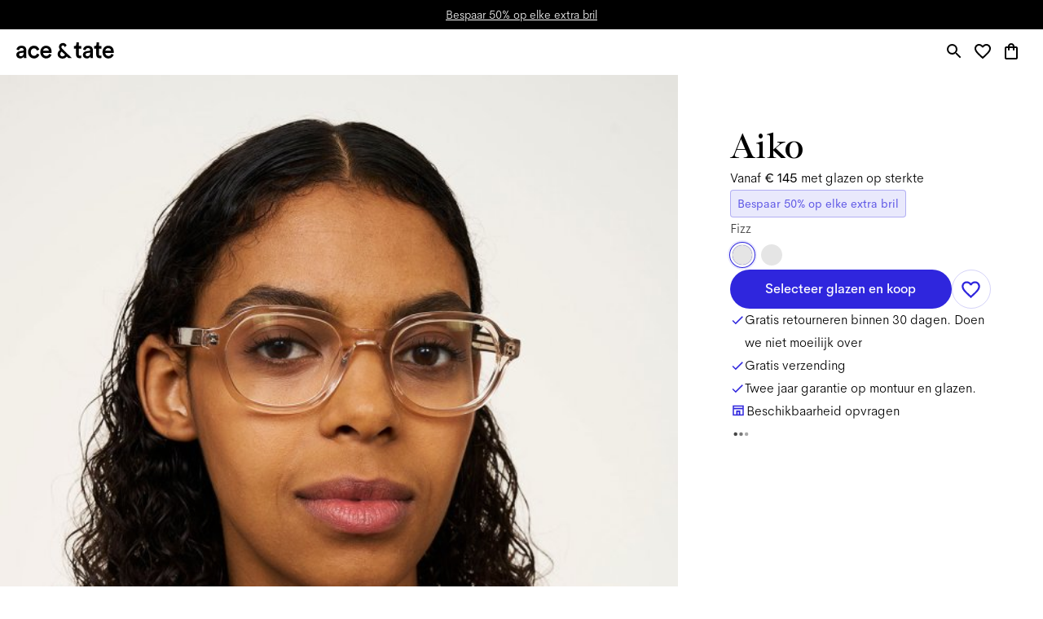

--- FILE ---
content_type: text/html; charset=utf-8
request_url: https://www.aceandtate.com/nl/aiko-fizz
body_size: 79855
content:
<!DOCTYPE html><html lang="en" prefix="og: http://ogp.me/ns#"><head><meta charSet="utf-8" data-next-head=""/><meta name="viewport" content="width=device-width, initial-scale=1.0, minimum-scale=1.0, maximum-scale=1.00, minimal-ui" data-next-head=""/><title data-next-head="">Aiko Fizz | Oval Acetaat Brillen | Ace &amp; Tate</title><meta name="application-name" content="Aiko Fizz | Oval Acetaat Brillen | Ace &amp; Tate" data-next-head=""/><meta name="description" content="Shop onze Aiko frames in Fizz, handgemaakte oval Acetaat brillen, vanaf € 145 inclusief glazen op sterkte." data-next-head=""/><meta http-equiv="X-UA-Compatible" content="IE=edge" data-next-head=""/><meta name="google-site-verification" content="BzEkx4crrCpfHH_kyMR95ubpf04klVI_tKCFxMg_Oq0" data-next-head=""/><link rel="canonical" href="https://www.aceandtate.com/nl/aiko-fizz" data-next-head=""/><meta property="og:title" content="Aiko Fizz | Oval Acetaat Brillen | Ace &amp; Tate" data-next-head=""/><meta property="dc:title" content="Aiko Fizz | Oval Acetaat Brillen | Ace &amp; Tate" data-next-head=""/><meta property="twitter:title" content="Aiko Fizz | Oval Acetaat Brillen | Ace &amp; Tate" data-next-head=""/><meta property="og:type" content="website" data-next-head=""/><meta property="og:description" content="Shop onze Aiko frames in Fizz, handgemaakte oval Acetaat brillen, vanaf € 145 inclusief glazen op sterkte." data-next-head=""/><meta property="og:url" content="https://www.aceandtate.com/nl/aiko-fizz" data-next-head=""/><meta property="og:locale" content="nl" data-next-head=""/><meta property="og:image" content="https://images.aceandtate.com/image/upload/:spree/public/spree/products/16436/original/aiko-fizz-front.jpg" data-next-head=""/><meta name="twitter:site" content="@aceandtate" data-next-head=""/><meta name="twitter:creator" content="@aceandtate" data-next-head=""/><link rel="alternate" hrefLang="de-AT" href="https://www.aceandtate.com/at/aiko-fizz" data-next-head=""/><link rel="alternate" hrefLang="en-AT" href="https://www.aceandtate.com/at-en/aiko-fizz" data-next-head=""/><link rel="alternate" hrefLang="nl-BE" href="https://www.aceandtate.com/be/aiko-fizz" data-next-head=""/><link rel="alternate" hrefLang="en-BE" href="https://www.aceandtate.com/be-en/aiko-fizz" data-next-head=""/><link rel="alternate" hrefLang="fr-BE" href="https://www.aceandtate.com/be-fr/aiko-fizz" data-next-head=""/><link rel="alternate" hrefLang="de-CH" href="https://www.aceandtate.com/ch/aiko-fizz" data-next-head=""/><link rel="alternate" hrefLang="en-CH" href="https://www.aceandtate.com/ch-en/aiko-fizz" data-next-head=""/><link rel="alternate" hrefLang="fr-CH" href="https://www.aceandtate.com/ch-fr/aiko-fizz" data-next-head=""/><link rel="alternate" hrefLang="en-CZ" href="https://www.aceandtate.com/cz/aiko-fizz" data-next-head=""/><link rel="alternate" hrefLang="de-DE" href="https://www.aceandtate.com/de/aiko-fizz" data-next-head=""/><link rel="alternate" hrefLang="en-DE" href="https://www.aceandtate.com/de-en/aiko-fizz" data-next-head=""/><link rel="alternate" hrefLang="en-DK" href="https://www.aceandtate.com/dk/aiko-fizz" data-next-head=""/><link rel="alternate" hrefLang="es-ES" href="https://www.aceandtate.com/es/aiko-fizz" data-next-head=""/><link rel="alternate" hrefLang="en-ES" href="https://www.aceandtate.com/es-en/aiko-fizz" data-next-head=""/><link rel="alternate" hrefLang="en-FI" href="https://www.aceandtate.com/fi/aiko-fizz" data-next-head=""/><link rel="alternate" hrefLang="fr-FR" href="https://www.aceandtate.com/fr/aiko-fizz" data-next-head=""/><link rel="alternate" hrefLang="en-FR" href="https://www.aceandtate.com/fr-en/aiko-fizz" data-next-head=""/><link rel="alternate" hrefLang="en-GB" href="https://www.aceandtate.com/gb/aiko-fizz" data-next-head=""/><link rel="alternate" hrefLang="en-IE" href="https://www.aceandtate.com/ie/aiko-fizz" data-next-head=""/><link rel="alternate" hrefLang="en-IT" href="https://www.aceandtate.com/it/aiko-fizz" data-next-head=""/><link rel="alternate" hrefLang="en-LU" href="https://www.aceandtate.com/lu/aiko-fizz" data-next-head=""/><link rel="alternate" hrefLang="nl-NL" href="https://www.aceandtate.com/nl/aiko-fizz" data-next-head=""/><link rel="alternate" hrefLang="en-NL" href="https://www.aceandtate.com/nl-en/aiko-fizz" data-next-head=""/><link rel="alternate" hrefLang="en-PL" href="https://www.aceandtate.com/pl/aiko-fizz" data-next-head=""/><link rel="alternate" hrefLang="en-PT" href="https://www.aceandtate.com/pt/aiko-fizz" data-next-head=""/><link rel="alternate" hrefLang="en-RO" href="https://www.aceandtate.com/ro/aiko-fizz" data-next-head=""/><link rel="alternate" hrefLang="en-SE" href="https://www.aceandtate.com/se/aiko-fizz" data-next-head=""/><link rel="alternate" hrefLang="en-US" href="https://www.aceandtate.com/us/aiko-fizz" data-next-head=""/><meta name="msapplication-TileColor" content="#FFFFFF" data-next-head=""/><meta name="msapplication-TileImage" content="/static/favicons/mstile-144x144.png" data-next-head=""/><meta name="msapplication-square70x70logo" content="/static/favicons/mstile-70x70.png" data-next-head=""/><meta name="msapplication-square150x150logo" content="/static/favicons/mstile-150x150.png" data-next-head=""/><meta name="msapplication-wide310x150logo" content="/static/favicons/mstile-310x150.png" data-next-head=""/><meta name="msapplication-square310x310logo" content="/static/favicons/mstile-310x310.png" data-next-head=""/><link rel="apple-touch-icon-precomposed" sizes="57x57" href="/static/favicons/apple-touch-icon-57x57.png"/><link rel="apple-touch-icon-precomposed" sizes="114x114" href="/static/favicons/apple-touch-icon-114x114.png"/><link rel="apple-touch-icon-precomposed" sizes="72x72" href="/static/favicons/apple-touch-icon-72x72.png"/><link rel="apple-touch-icon-precomposed" sizes="144x144" href="/static/favicons/apple-touch-icon-144x144.png"/><link rel="apple-touch-icon-precomposed" sizes="60x60" href="/static/favicons/apple-touch-icon-60x60.png"/><link rel="apple-touch-icon-precomposed" sizes="120x120" href="/static/favicons/apple-touch-icon-120x120.png"/><link rel="apple-touch-icon-precomposed" sizes="76x76" href="/static/favicons/apple-touch-icon-76x76.png"/><link rel="apple-touch-icon-precomposed" sizes="152x152" href="/static/favicons/apple-touch-icon-152x152.png"/><link rel="icon" type="image/png" href="/static/favicons/favicon-196x196.png" sizes="196x196"/><link rel="icon" type="image/png" href="/static/favicons/favicon-96x96.png" sizes="96x96"/><link rel="icon" type="image/png" href="/static/favicons/favicon-32x32.png" sizes="32x32"/><link rel="icon" type="image/png" href="/static/favicons/favicon-16x16.png" sizes="16x16"/><link rel="icon" type="image/png" href="/static/favicons/favicon-128.png" sizes="128x128"/><link rel="icon" href="/static/favicons/favicon-white.ico" media="(prefers-color-scheme:dark)"/><link rel="preload" href="/_next/static/css/6e1aa3948f3cb6d5.css" as="style"/><link rel="preload" href="/_next/static/css/3837a80cdc3637ba.css" as="style"/><script type="application/ld+json" data-next-head="">{"@context":"https://schema.org/","@type":"Product","brand":{"@type":"Brand","name":"Ace & Tate"},"color":"Fizz","description":"There's just something about Aiko. Not quite round, not quite square, not quite like any other frame out there. Aiko is different but lovely to look at with a petite frame and end pieces that drop slightly. The quirks make Aiko — and we love that. \r\n","image":"https://images.aceandtate.com/image/upload/:spree/public/spree/products/16435/original/aiko-fizz-flat.jpg","name":"Aiko Fizz","offers":{"@type":"Offer","availability":"https://schema.org/InStock","itemCondition":"https://schema.org/NewCondition","price":145,"priceCurrency":"EUR","url":"https://www.aceandtate.com/nl/aiko-fizz"},"sku":"aiko-fizz"}</script><style id="stitches"></style><link rel="stylesheet" href="/_next/static/css/6e1aa3948f3cb6d5.css" data-n-g=""/><link rel="stylesheet" href="/_next/static/css/3837a80cdc3637ba.css" data-n-p=""/><noscript data-n-css=""></noscript><script defer="" noModule="" src="/_next/static/chunks/polyfills-42372ed130431b0a.js"></script><script src="/_next/static/chunks/webpack-85956ed9072af8ea.js" defer=""></script><script src="/_next/static/chunks/framework-7ef8cdb186bceb58.js" defer=""></script><script src="/_next/static/chunks/main-1077accc70bc20a0.js" defer=""></script><script src="/_next/static/chunks/pages/_app-427334d0b9056193.js" defer=""></script><script src="/_next/static/chunks/98e2d21d-7a231e7d91b1630a.js" defer=""></script><script src="/_next/static/chunks/50906823-b004ec728ea226cd.js" defer=""></script><script src="/_next/static/chunks/3767-aba076227d46c674.js" defer=""></script><script src="/_next/static/chunks/3168-a50af49629cd81f3.js" defer=""></script><script src="/_next/static/chunks/6800-480599b34f272473.js" defer=""></script><script src="/_next/static/chunks/6030-34022c3b97f76b11.js" defer=""></script><script src="/_next/static/chunks/2913-c764cfabded7a09d.js" defer=""></script><script src="/_next/static/chunks/2351-96aa279bacc7de22.js" defer=""></script><script src="/_next/static/chunks/7606-bea2aae07856c897.js" defer=""></script><script src="/_next/static/chunks/403-7be0112a6572727f.js" defer=""></script><script src="/_next/static/chunks/7403-9396c73cbb16fd7d.js" defer=""></script><script src="/_next/static/chunks/6817-6741fa7374fd6373.js" defer=""></script><script src="/_next/static/chunks/6248-91a12329d7391010.js" defer=""></script><script src="/_next/static/chunks/pages/%5Blocale%5D/%5B...path%5D-889539730c866d18.js" defer=""></script><script src="/_next/static/Q8K7sb_2MXa7VUXd5hDBZ/_buildManifest.js" defer=""></script><script src="/_next/static/Q8K7sb_2MXa7VUXd5hDBZ/_ssgManifest.js" defer=""></script><style data-styled="" data-styled-version="5.3.11">:root{--grid-xxs:4px;--grid-xs:8px;--grid-s:12px;--grid-m:24px;--grid-l:40px;--grid-xl:80px;--grid-xxl:120px;}/*!sc*/
@media (max-width:768px){:root{--grid-xl:56px;--grid-xxl:56px;}}/*!sc*/
@media (max-width:540px){:root{--grid-xl:24px;--grid-xxl:24px;--grid-l:20px;--grid-m:16px;}}/*!sc*/
html{line-height:1.15;-webkit-text-size-adjust:100%;}/*!sc*/
body{margin:0;}/*!sc*/
main{display:block;}/*!sc*/
h1{font-size:2em;margin:0.67em 0;}/*!sc*/
hr{box-sizing:content-box;height:0;overflow:visible;}/*!sc*/
pre{font-family:monospace,monospace;font-size:1em;}/*!sc*/
a{background-color:transparent;}/*!sc*/
abbr[title]{border-bottom:none;-webkit-text-decoration:underline;text-decoration:underline;-webkit-text-decoration:underline dotted;text-decoration:underline dotted;}/*!sc*/
b,strong{font-weight:bolder;}/*!sc*/
code,kbd,samp{font-family:monospace,monospace;font-size:1em;}/*!sc*/
small{font-size:80%;}/*!sc*/
sub,sup{font-size:75%;line-height:0;position:relative;vertical-align:baseline;}/*!sc*/
sub{bottom:-0.25em;}/*!sc*/
sup{top:-0.5em;}/*!sc*/
img{border-style:none;}/*!sc*/
button,input,optgroup,select,textarea{font-family:inherit;font-size:100%;line-height:1.15;margin:0;}/*!sc*/
button,input{overflow:visible;}/*!sc*/
button,select{text-transform:none;}/*!sc*/
button,[type="button"],[type="reset"],[type="submit"]{-webkit-appearance:button;}/*!sc*/
button::-moz-focus-inner,[type="button"]::-moz-focus-inner,[type="reset"]::-moz-focus-inner,[type="submit"]::-moz-focus-inner{border-style:none;padding:0;}/*!sc*/
button:-moz-focusring,[type="button"]:-moz-focusring,[type="reset"]:-moz-focusring,[type="submit"]:-moz-focusring{outline:1px dotted ButtonText;}/*!sc*/
fieldset{padding:0.35em 0.75em 0.625em;}/*!sc*/
legend{box-sizing:border-box;color:inherit;display:table;max-width:100%;padding:0;white-space:normal;}/*!sc*/
progress{vertical-align:baseline;}/*!sc*/
textarea{overflow:auto;}/*!sc*/
[type="checkbox"],[type="radio"]{box-sizing:border-box;padding:0;}/*!sc*/
[type="number"]::-webkit-inner-spin-button,[type="number"]::-webkit-outer-spin-button{height:auto;}/*!sc*/
[type="search"]{-webkit-appearance:textfield;outline-offset:-2px;}/*!sc*/
[type="search"]::-webkit-search-decoration{-webkit-appearance:none;}/*!sc*/
::-webkit-file-upload-button{-webkit-appearance:button;font:inherit;}/*!sc*/
details{display:block;}/*!sc*/
summary{display:list-item;}/*!sc*/
template{display:none;}/*!sc*/
[hidden]{display:none;}/*!sc*/
html{font-size:18px;line-height:32px;}/*!sc*/
body{-webkit-font-smoothing:antialiased;-moz-osx-font-smoothing:grayscale;overflow-x:hidden;}/*!sc*/
body.ReactModal__Body--open,body.no-scroll{overflow:hidden;}/*!sc*/
.ReactModal__Overlay{background-color:rgba(15,45,140,0.20);}/*!sc*/
.activeNav{opacity:.3;}/*!sc*/
.NewsletterModal .ReactModal__Overlay{opacity:0 !important;-webkit-transition:all 1000ms ease;transition:all 1000ms ease;}/*!sc*/
.NewsletterModal .ReactModal__Overlay--after-open{opacity:1 !important;}/*!sc*/
.NewsletterModal .ReactModal__Overlay--before-close{opacity:0 !important;}/*!sc*/
.NewsletterModal .ReactModal__Content{display:block;-webkit-transition:all 1000ms ease;transition:all 1000ms ease;}/*!sc*/
.ReactModalFaq .ReactModal__Overlay{opacity:0 !important;-webkit-transition:all 300ms ease;transition:all 300ms ease;}/*!sc*/
.ReactModalFaq .ReactModal__Overlay--after-open{opacity:1 !important;}/*!sc*/
.ReactModalFaq .ReactModal__Overlay--before-close{opacity:0 !important;}/*!sc*/
.ReactModalFaq .ReactModal__Content{top:50% !important;-webkit-transition:all 300ms ease;transition:all 300ms ease;background:transparent !important;}/*!sc*/
.ReactModalFaq .ReactModal__Content--after-open{top:10% !important;}/*!sc*/
.ReactModalFaq .ReactModal__Content--before-close{top:50% !important;}/*!sc*/
html{box-sizing:border-box;}/*!sc*/
*,*::before,*::after{box-sizing:inherit;}/*!sc*/
button,[role="button"]{cursor:pointer;}/*!sc*/
button{color:inherit;background-color:transparent;outline:none;border:none;}/*!sc*/
button:focus-visible{outline:-webkit-focus-ring-color auto 1px;}/*!sc*/
button,input,optgroup,select,textarea{font-family:'AmperSans','Helvetica Neue',Helvetica,Arial,sans-serif;}/*!sc*/
a{-webkit-text-decoration:none;text-decoration:none;color:inherit;cursor:pointer;}/*!sc*/
a:hover{-webkit-text-decoration:none;text-decoration:none;}/*!sc*/
#kustomer-ui-sdk-iframe{z-index:52 !important;}/*!sc*/
#_hj_feedback_container div[id$="feedback"][data-state=minimized]{z-index:47;}/*!sc*/
#_hj_feedback_container div[id$="feedback"][data-state=emotion]{z-index:53;}/*!sc*/
#optanon.classic #optanon-popup-bg,#optanon.classic #optanon-popup-wrapper{display:none;}/*!sc*/
fieldset{padding:0;border:0;}/*!sc*/
@media print{.noPrint,.noPrint img{display:none !important;}}/*!sc*/
data-styled.g2[id="sc-global-ekMjII1"]{content:"sc-global-ekMjII1,"}/*!sc*/
:root,:host{--ds-grid-gutter:8px;--ds-grid-padding:24px;}/*!sc*/
@media (min-width:480px){:root,:host{--ds-grid-padding:40px;}}/*!sc*/
@media (min-width:1024px){:root,:host{--ds-grid-padding:64px;--ds-grid-gutter:16px;}}/*!sc*/
@media (min-width:1680px){:root,:host{--ds-grid-gutter:24px;--ds-grid-padding:90px;}}/*!sc*/
html,*,*:after,*:before{box-sizing:border-box;font-family:"AmperSans","Helvetica Neue",Helvetica,Arial,sans-serif;}/*!sc*/
data-styled.g3[id="sc-global-dVLOiD1"]{content:"sc-global-dVLOiD1,"}/*!sc*/
.knJmWT{color:inherit;margin:0;font-size:12px;line-height:20px;font-family:'AmperSans','Helvetica Neue',Helvetica,Arial,sans-serif;font-weight:200;-webkit-letter-spacing:0em;-moz-letter-spacing:0em;-ms-letter-spacing:0em;letter-spacing:0em;}/*!sc*/
@media (min-width:1024px){.knJmWT{font-size:14px;line-height:24px;}}/*!sc*/
@media (min-width:1680px){.knJmWT{font-size:16px;line-height:28px;}}/*!sc*/
.iOpwtO{margin:0;font-size:16px;line-height:24px;font-family:'AmperSans','Helvetica Neue',Helvetica,Arial,sans-serif;font-weight:500;-webkit-letter-spacing:-0.015em;-moz-letter-spacing:-0.015em;-ms-letter-spacing:-0.015em;letter-spacing:-0.015em;}/*!sc*/
@media (min-width:1024px){.iOpwtO{font-size:18px;line-height:28px;}}/*!sc*/
@media (min-width:1680px){.iOpwtO{font-size:22px;line-height:32px;}}/*!sc*/
.iOpwtO span.font-serif{font-family:'ATArizonaSerif',serif;font-weight:400;-webkit-letter-spacing:0em;-moz-letter-spacing:0em;-ms-letter-spacing:0em;letter-spacing:0em;}/*!sc*/
.fbUFEy{margin:0;font-size:18px;line-height:28px;font-family:'AmperSans','Helvetica Neue',Helvetica,Arial,sans-serif;font-weight:500;-webkit-letter-spacing:-0.015em;-moz-letter-spacing:-0.015em;-ms-letter-spacing:-0.015em;letter-spacing:-0.015em;}/*!sc*/
@media (min-width:1024px){.fbUFEy{font-size:24px;line-height:32px;}}/*!sc*/
@media (min-width:1680px){.fbUFEy{font-size:30px;line-height:44px;}}/*!sc*/
.fbUFEy span.font-serif{font-family:'ATArizonaSerif',serif;font-weight:400;-webkit-letter-spacing:0em;-moz-letter-spacing:0em;-ms-letter-spacing:0em;letter-spacing:0em;}/*!sc*/
.eydUCs{margin:0;font-size:18px;line-height:28px;font-family:'AmperSans','Helvetica Neue',Helvetica,Arial,sans-serif;font-weight:200;-webkit-letter-spacing:0em;-moz-letter-spacing:0em;-ms-letter-spacing:0em;letter-spacing:0em;}/*!sc*/
@media (min-width:1024px){.eydUCs{font-size:20px;line-height:32px;}}/*!sc*/
@media (min-width:1680px){.eydUCs{font-size:22px;line-height:36px;}}/*!sc*/
.bTiYcG{margin:0;font-size:16px;line-height:20px;font-family:'AmperSans','Helvetica Neue',Helvetica,Arial,sans-serif;font-weight:200;-webkit-letter-spacing:0em;-moz-letter-spacing:0em;-ms-letter-spacing:0em;letter-spacing:0em;font-weight:500;}/*!sc*/
@media (min-width:1024px){.bTiYcG{font-size:16px;line-height:20px;}}/*!sc*/
@media (min-width:1680px){.bTiYcG{font-size:16px;line-height:20px;}}/*!sc*/
.bDvsEP{margin:0;font-size:32px;line-height:44px;font-family:'ATArizonaSerif',serif;font-weight:400;-webkit-letter-spacing:0em;-moz-letter-spacing:0em;-ms-letter-spacing:0em;letter-spacing:0em;}/*!sc*/
@media (min-width:1024px){.bDvsEP{font-size:43px;line-height:53px;}}/*!sc*/
@media (min-width:1680px){.bDvsEP{font-size:54px;line-height:68px;}}/*!sc*/
.gPFcTM{margin:0;font-size:14px;line-height:24px;font-family:'AmperSans','Helvetica Neue',Helvetica,Arial,sans-serif;font-weight:200;-webkit-letter-spacing:0em;-moz-letter-spacing:0em;-ms-letter-spacing:0em;letter-spacing:0em;}/*!sc*/
@media (min-width:1024px){.gPFcTM{font-size:16px;line-height:28px;}}/*!sc*/
@media (min-width:1680px){.gPFcTM{font-size:18px;line-height:28px;}}/*!sc*/
.ivWhhh{margin:0;font-size:12px;line-height:20px;font-family:'AmperSans','Helvetica Neue',Helvetica,Arial,sans-serif;font-weight:200;-webkit-letter-spacing:0em;-moz-letter-spacing:0em;-ms-letter-spacing:0em;letter-spacing:0em;font-weight:400;}/*!sc*/
@media (min-width:1024px){.ivWhhh{font-size:14px;line-height:24px;}}/*!sc*/
@media (min-width:1680px){.ivWhhh{font-size:16px;line-height:28px;}}/*!sc*/
.cuSmgf{color:rgba(0,0,0,0.75);margin:0;font-size:14px;line-height:24px;font-family:'AmperSans','Helvetica Neue',Helvetica,Arial,sans-serif;font-weight:200;-webkit-letter-spacing:0em;-moz-letter-spacing:0em;-ms-letter-spacing:0em;letter-spacing:0em;}/*!sc*/
@media (min-width:1024px){.cuSmgf{font-size:16px;line-height:28px;}}/*!sc*/
@media (min-width:1680px){.cuSmgf{font-size:18px;line-height:28px;}}/*!sc*/
.jJWXZD{margin:0;font-size:18px;line-height:28px;font-family:'ATArizonaSerif',serif;font-weight:400;-webkit-letter-spacing:0em;-moz-letter-spacing:0em;-ms-letter-spacing:0em;letter-spacing:0em;}/*!sc*/
@media (min-width:1024px){.jJWXZD{font-size:24px;line-height:32px;}}/*!sc*/
@media (min-width:1680px){.jJWXZD{font-size:30px;line-height:44px;}}/*!sc*/
.drRymX{margin:0;font-size:14px;line-height:24px;font-family:'AmperSans','Helvetica Neue',Helvetica,Arial,sans-serif;font-weight:200;-webkit-letter-spacing:0em;-moz-letter-spacing:0em;-ms-letter-spacing:0em;letter-spacing:0em;font-weight:400;}/*!sc*/
@media (min-width:1024px){.drRymX{font-size:16px;line-height:28px;}}/*!sc*/
@media (min-width:1680px){.drRymX{font-size:18px;line-height:28px;}}/*!sc*/
.hKhAiQ{margin:0;font-size:14px;line-height:20px;font-family:'AmperSans','Helvetica Neue',Helvetica,Arial,sans-serif;font-weight:200;-webkit-letter-spacing:0em;-moz-letter-spacing:0em;-ms-letter-spacing:0em;letter-spacing:0em;font-weight:500;}/*!sc*/
@media (min-width:1024px){.hKhAiQ{font-size:14px;line-height:20px;}}/*!sc*/
@media (min-width:1680px){.hKhAiQ{font-size:14px;line-height:20px;}}/*!sc*/
.dJA-dOx{margin:0;font-size:10px;line-height:16px;font-family:'AmperSans','Helvetica Neue',Helvetica,Arial,sans-serif;font-weight:200;-webkit-letter-spacing:0em;-moz-letter-spacing:0em;-ms-letter-spacing:0em;letter-spacing:0em;}/*!sc*/
@media (min-width:1024px){.dJA-dOx{font-size:12px;line-height:24px;}}/*!sc*/
@media (min-width:1680px){.dJA-dOx{font-size:14px;line-height:24px;}}/*!sc*/
.eFVikA{margin:0;font-size:16px;line-height:20px;font-family:'AmperSans','Helvetica Neue',Helvetica,Arial,sans-serif;font-weight:200;-webkit-letter-spacing:0em;-moz-letter-spacing:0em;-ms-letter-spacing:0em;letter-spacing:0em;}/*!sc*/
@media (min-width:1024px){.eFVikA{font-size:16px;line-height:20px;}}/*!sc*/
@media (min-width:1680px){.eFVikA{font-size:16px;line-height:20px;}}/*!sc*/
.ktHune{margin:0;font-size:12px;line-height:20px;font-family:'AmperSans','Helvetica Neue',Helvetica,Arial,sans-serif;font-weight:200;-webkit-letter-spacing:0em;-moz-letter-spacing:0em;-ms-letter-spacing:0em;letter-spacing:0em;}/*!sc*/
@media (min-width:1024px){.ktHune{font-size:14px;line-height:24px;}}/*!sc*/
@media (min-width:1680px){.ktHune{font-size:16px;line-height:28px;}}/*!sc*/
.jXmHBe{margin:0;margin-bottom:12px;font-size:24px;line-height:32px;font-family:'AmperSans','Helvetica Neue',Helvetica,Arial,sans-serif;font-weight:500;-webkit-letter-spacing:-0.015em;-moz-letter-spacing:-0.015em;-ms-letter-spacing:-0.015em;letter-spacing:-0.015em;}/*!sc*/
@media (min-width:1024px){.jXmHBe{font-size:32px;line-height:44px;}}/*!sc*/
@media (min-width:1680px){.jXmHBe{font-size:40px;line-height:56px;}}/*!sc*/
.jXmHBe span.font-serif{font-family:'ATArizonaSerif',serif;font-weight:400;-webkit-letter-spacing:0em;-moz-letter-spacing:0em;-ms-letter-spacing:0em;letter-spacing:0em;}/*!sc*/
.dnNFlz{color:inherit;margin:0;font-size:18px;line-height:28px;font-family:'AmperSans','Helvetica Neue',Helvetica,Arial,sans-serif;font-weight:500;-webkit-letter-spacing:-0.015em;-moz-letter-spacing:-0.015em;-ms-letter-spacing:-0.015em;letter-spacing:-0.015em;}/*!sc*/
@media (min-width:1024px){.dnNFlz{font-size:24px;line-height:32px;}}/*!sc*/
@media (min-width:1680px){.dnNFlz{font-size:30px;line-height:44px;}}/*!sc*/
.dnNFlz span.font-serif{font-family:'ATArizonaSerif',serif;font-weight:400;-webkit-letter-spacing:0em;-moz-letter-spacing:0em;-ms-letter-spacing:0em;letter-spacing:0em;}/*!sc*/
.kiLGyj{margin:0;font-size:18px;line-height:28px;font-family:'AmperSans','Helvetica Neue',Helvetica,Arial,sans-serif;font-weight:200;-webkit-letter-spacing:0em;-moz-letter-spacing:0em;-ms-letter-spacing:0em;letter-spacing:0em;font-weight:400;}/*!sc*/
@media (min-width:1024px){.kiLGyj{font-size:20px;line-height:32px;}}/*!sc*/
@media (min-width:1680px){.kiLGyj{font-size:22px;line-height:36px;}}/*!sc*/
data-styled.g4[id="Typography__StyledTypography-sc-knnod7-0"]{content:"knJmWT,iOpwtO,fbUFEy,eydUCs,bTiYcG,bDvsEP,gPFcTM,ivWhhh,cuSmgf,jJWXZD,drRymX,hKhAiQ,dJA-dOx,eFVikA,ktHune,jXmHBe,dnNFlz,kiLGyj,"}/*!sc*/
.dlyeaq{color:rgba(0,0,0,0.75);border:0;-webkit-clip:rect(0 0 0 0);clip:rect(0 0 0 0);height:1px;margin:-1px;overflow:hidden;padding:0;position:absolute;width:1px;}/*!sc*/
.fsGHwj{color:rgba(0,0,0,0.75);}/*!sc*/
data-styled.g8[id="styles__FormLabel-sc-c4okla-0"]{content:"dlyeaq,fsGHwj,"}/*!sc*/
.kyqcJg{border:none;padding:0;display:-webkit-box;display:-webkit-flex;display:-ms-flexbox;display:flex;-webkit-flex-direction:column;-ms-flex-direction:column;flex-direction:column;-webkit-align-items:flex-start;-webkit-box-align:flex-start;-ms-flex-align:flex-start;align-items:flex-start;}/*!sc*/
data-styled.g9[id="styles__InputGroup-sc-c4okla-1"]{content:"kyqcJg,"}/*!sc*/
.exQnPh{display:-webkit-box;display:-webkit-flex;display:-ms-flexbox;display:flex;-webkit-align-items:center;-webkit-box-align:center;-ms-flex-align:center;align-items:center;gap:8px;}/*!sc*/
.exQnPh style{background-color:white;border-radius:9999px;padding:4px 8px;}/*!sc*/
.exQnPh theme shadow{subtle:drop-shadow(0 5px 10px rgba(0,0,0,0.1));}/*!sc*/
.kjmUKw{display:-webkit-box;display:-webkit-flex;display:-ms-flexbox;display:flex;-webkit-flex-direction:column;-ms-flex-direction:column;flex-direction:column;gap:4px;}/*!sc*/
.kjmUKw theme shadow{subtle:drop-shadow(0 5px 10px rgba(0,0,0,0.1));}/*!sc*/
.jhrLjn{display:-webkit-box;display:-webkit-flex;display:-ms-flexbox;display:flex;-webkit-flex-direction:column;-ms-flex-direction:column;flex-direction:column;gap:12px;}/*!sc*/
.jhrLjn theme shadow{subtle:drop-shadow(0 5px 10px rgba(0,0,0,0.1));}/*!sc*/
.hrVkMY{display:-webkit-box;display:-webkit-flex;display:-ms-flexbox;display:flex;-webkit-flex-direction:column;-ms-flex-direction:column;flex-direction:column;gap:8px;}/*!sc*/
.hrVkMY theme shadow{subtle:drop-shadow(0 5px 10px rgba(0,0,0,0.1));}/*!sc*/
.jwDASO{display:-webkit-box;display:-webkit-flex;display:-ms-flexbox;display:flex;-webkit-align-items:self-start;-webkit-box-align:self-start;-ms-flex-align:self-start;align-items:self-start;gap:4px;}/*!sc*/
.jwDASO theme shadow{subtle:drop-shadow(0 5px 10px rgba(0,0,0,0.1));}/*!sc*/
.eZxPbS{display:-webkit-box;display:-webkit-flex;display:-ms-flexbox;display:flex;-webkit-flex-direction:column;-ms-flex-direction:column;flex-direction:column;-webkit-align-items:flex-start;-webkit-box-align:flex-start;-ms-flex-align:flex-start;align-items:flex-start;}/*!sc*/
.eZxPbS theme shadow{subtle:drop-shadow(0 5px 10px rgba(0,0,0,0.1));}/*!sc*/
.cnzoaT{display:-webkit-box;display:-webkit-flex;display:-ms-flexbox;display:flex;-webkit-flex-direction:column;-ms-flex-direction:column;flex-direction:column;}/*!sc*/
.cnzoaT theme shadow{subtle:drop-shadow(0 5px 10px rgba(0,0,0,0.1));}/*!sc*/
.iqYXXZ{display:-webkit-box;display:-webkit-flex;display:-ms-flexbox;display:flex;}/*!sc*/
.iqYXXZ style{-webkit-align-items:center;-webkit-box-align:center;-ms-flex-align:center;align-items:center;bottom:0;gap:24px;padding:24px;position:absolute;z-index:1;}/*!sc*/
.iqYXXZ theme shadow{subtle:drop-shadow(0 5px 10px rgba(0,0,0,0.1));}/*!sc*/
.dErQjj{display:-webkit-box;display:-webkit-flex;display:-ms-flexbox;display:flex;gap:16px;}/*!sc*/
.dErQjj theme shadow{subtle:drop-shadow(0 5px 10px rgba(0,0,0,0.1));}/*!sc*/
.UuuTY{display:-webkit-box;display:-webkit-flex;display:-ms-flexbox;display:flex;gap:40px;-webkit-flex-direction:column;-ms-flex-direction:column;flex-direction:column;}/*!sc*/
.UuuTY theme shadow{subtle:drop-shadow(0 5px 10px rgba(0,0,0,0.1));}/*!sc*/
.buihmF{display:-webkit-box;display:-webkit-flex;display:-ms-flexbox;display:flex;-webkit-align-items:flex-start;-webkit-box-align:flex-start;-ms-flex-align:flex-start;align-items:flex-start;gap:8px;}/*!sc*/
.buihmF theme shadow{subtle:drop-shadow(0 5px 10px rgba(0,0,0,0.1));}/*!sc*/
data-styled.g17[id="Flex-sc-1n2d1zn-0"]{content:"exQnPh,kjmUKw,jhrLjn,hrVkMY,jwDASO,eZxPbS,cnzoaT,iqYXXZ,dErQjj,UuuTY,buihmF,"}/*!sc*/
.yFfMq{display:-webkit-box;display:-webkit-flex;display:-ms-flexbox;display:flex;-webkit-align-items:center;-webkit-box-align:center;-ms-flex-align:center;align-items:center;-webkit-box-pack:center;-webkit-justify-content:center;-ms-flex-pack:center;justify-content:center;width:100%;height:100%;position:relative;}/*!sc*/
data-styled.g18[id="Checkbox__RadixIndicator-sc-1plh5fa-0"]{content:"yFfMq,"}/*!sc*/
.gksILL{-webkit-flex-shrink:0;-ms-flex-negative:0;flex-shrink:0;--radio-size:20px;--radio-border:2px;background-color:white;width:var(--radio-size);height:var(--radio-size);padding:2px;border:solid var(--radio-border);border-radius:var(--radio-border);}/*!sc*/
.gksILL[data-state='checked']{background-color:rgba(47,38,221,1);border:rgba(47,38,221,1);color:rgba(255,255,255,1);}/*!sc*/
.gksILL[data-state='checked'][data-disabled]{background-color:rgba(0,0,0,0.1);color:rgba(0,0,0,0.3);}/*!sc*/
.gksILL[data-state='unchecked'][data-disabled]{border:solid var(--radio-border) rgba(0,0,0,0.1);color:rgba(0,0,0,0.3);}/*!sc*/
data-styled.g19[id="Checkbox__RadixRoot-sc-1plh5fa-1"]{content:"gksILL,"}/*!sc*/
.kFsiQt{width:100%;padding:0 var(--ds-grid-padding);}/*!sc*/
data-styled.g25[id="Grid__GridWrapper-sc-19se5q7-0"]{content:"kFsiQt,"}/*!sc*/
.dOxGVo{display:-webkit-box;display:-webkit-flex;display:-ms-flexbox;display:flex;-webkit-align-items:flex-start;-webkit-box-align:flex-start;-ms-flex-align:flex-start;align-items:flex-start;-webkit-box-pack:center;-webkit-justify-content:center;-ms-flex-pack:center;justify-content:center;grid-gap:var(--ds-grid-gutter);-webkit-flex-wrap:wrap;-ms-flex-wrap:wrap;flex-wrap:wrap;}/*!sc*/
.dOxGVo > *{-webkit-flex-shrink:0;-ms-flex-negative:0;flex-shrink:0;-webkit-box-flex:0;-webkit-flex-grow:0;-ms-flex-positive:0;flex-grow:0;}/*!sc*/
data-styled.g26[id="Grid__GridContainer-sc-19se5q7-1"]{content:"dOxGVo,"}/*!sc*/
.vqOtU{-webkit-flex-shrink:0;-ms-flex-negative:0;flex-shrink:0;-webkit-box-flex:0;-webkit-flex-grow:0;-ms-flex-positive:0;flex-grow:0;width:calc( (100% / 1) - calc(var(--ds-grid-gutter) / 1 * 0) );}/*!sc*/
@media (min-width:1024px){.vqOtU{width:calc( (100% / 1.5) - calc(var(--ds-grid-gutter) / 1.5 * 0.5) );}}/*!sc*/
.dHzHyJ{-webkit-flex-shrink:0;-ms-flex-negative:0;flex-shrink:0;-webkit-box-flex:0;-webkit-flex-grow:0;-ms-flex-positive:0;flex-grow:0;width:calc( (100% / 1) - calc(var(--ds-grid-gutter) / 1 * 0) );}/*!sc*/
@media (min-width:1024px){.dHzHyJ{width:calc( (100% / 3) - calc(var(--ds-grid-gutter) / 3 * 2) );}}/*!sc*/
data-styled.g27[id="Cell__StyledCell-sc-1jpg722-0"]{content:"vqOtU,dHzHyJ,"}/*!sc*/
.eOhkXU{position:relative;display:-webkit-inline-box;display:-webkit-inline-flex;display:-ms-inline-flexbox;display:inline-flex;-webkit-flex-flow:row;-ms-flex-flow:row;flex-flow:row;-webkit-box-pack:center;-webkit-justify-content:center;-ms-flex-pack:center;justify-content:center;gap:8px;-webkit-align-items:center;-webkit-box-align:center;-ms-flex-align:center;align-items:center;box-sizing:border-box;border-radius:9999px;border:none;text-align:center;cursor:pointer;-webkit-text-decoration:none;text-decoration:none;-webkit-transition:all 150ms ease-out;transition:all 150ms ease-out;padding:12px 40px;--fg-button-color:rgba(0,0,0,1);--bg-button-color:transparent;--border-button-color:rgba(0,0,0,0.2);--border-button-hover-color:rgba(0,0,0,0.1);--fg-button-hover-color:rgba(0,0,0,0.75);color:var(--fg-button-color);background-color:var(--bg-button-color);border:solid var(--border-button-color) 1px;}/*!sc*/
.eOhkXU:hover{-webkit-text-decoration:none;text-decoration:none;}/*!sc*/
.eOhkXU:hover{background-color:var(--bg-button-hover-color);border:solid var(--border-button-hover-color) 1px;color:var(--fg-button-hover-color);}/*!sc*/
.ioVMUy{position:relative;display:-webkit-inline-box;display:-webkit-inline-flex;display:-ms-inline-flexbox;display:inline-flex;-webkit-flex-flow:row;-ms-flex-flow:row;flex-flow:row;-webkit-box-pack:center;-webkit-justify-content:center;-ms-flex-pack:center;justify-content:center;gap:8px;-webkit-align-items:center;-webkit-box-align:center;-ms-flex-align:center;align-items:center;width:100%;box-sizing:border-box;border-radius:9999px;border:none;text-align:center;cursor:pointer;-webkit-text-decoration:none;text-decoration:none;-webkit-transition:all 150ms ease-out;transition:all 150ms ease-out;padding:12px 40px;--fg-button-color:rgba(255,255,255,1);--bg-button-color:rgba(47,38,221,1);--border-button-color:transparent;--bg-button-hover-color:rgba(47,38,221,0.75);--border-button-hover-color:transparent;--fg-button-hover-color:rgba(255,255,255,1);color:var(--fg-button-color);background-color:var(--bg-button-color);border:solid var(--border-button-color) 1px;}/*!sc*/
.ioVMUy:hover{-webkit-text-decoration:none;text-decoration:none;}/*!sc*/
.ioVMUy:hover{background-color:var(--bg-button-hover-color);border:solid var(--border-button-hover-color) 1px;color:var(--fg-button-hover-color);}/*!sc*/
.kFPWms{position:relative;display:-webkit-inline-box;display:-webkit-inline-flex;display:-ms-inline-flexbox;display:inline-flex;-webkit-flex-flow:row;-ms-flex-flow:row;flex-flow:row;-webkit-box-pack:center;-webkit-justify-content:center;-ms-flex-pack:center;justify-content:center;gap:8px;-webkit-align-items:center;-webkit-box-align:center;-ms-flex-align:center;align-items:center;box-sizing:border-box;border-radius:9999px;border:none;text-align:center;cursor:pointer;-webkit-text-decoration:none;text-decoration:none;-webkit-transition:all 150ms ease-out;transition:all 150ms ease-out;padding:12px 40px;--fg-button-color:rgba(47,38,221,1);--bg-button-color:transparent;--border-button-color:rgba(47,38,221,0.2);--border-button-hover-color:rgba(47,38,221,0.1);--fg-button-hover-color:rgba(47,38,221,0.75);color:var(--fg-button-color);background-color:var(--bg-button-color);border:solid var(--border-button-color) 1px;}/*!sc*/
.kFPWms:hover{-webkit-text-decoration:none;text-decoration:none;}/*!sc*/
.kFPWms:hover{background-color:var(--bg-button-hover-color);border:solid var(--border-button-hover-color) 1px;color:var(--fg-button-hover-color);}/*!sc*/
.jFIUq{position:relative;display:-webkit-inline-box;display:-webkit-inline-flex;display:-ms-inline-flexbox;display:inline-flex;-webkit-flex-flow:row;-ms-flex-flow:row;flex-flow:row;-webkit-box-pack:center;-webkit-justify-content:center;-ms-flex-pack:center;justify-content:center;gap:8px;-webkit-align-items:center;-webkit-box-align:center;-ms-flex-align:center;align-items:center;box-sizing:border-box;border-radius:9999px;border:none;text-align:center;cursor:pointer;-webkit-text-decoration:none;text-decoration:none;-webkit-transition:all 150ms ease-out;transition:all 150ms ease-out;padding:12px 40px;--fg-button-color:rgba(0,0,0,1);--fg-button-hover-color:rgba(0,0,0,0.75);color:var(--fg-button-color);background-color:var(--bg-button-color);border:solid var(--border-button-color) 1px;padding:0;-webkit-text-decoration:underline;text-decoration:underline;}/*!sc*/
.jFIUq:hover{-webkit-text-decoration:none;text-decoration:none;}/*!sc*/
.jFIUq:hover{background-color:var(--bg-button-hover-color);border:solid var(--border-button-hover-color) 1px;color:var(--fg-button-hover-color);}/*!sc*/
.jFIUq:hover{-webkit-text-decoration:underline;text-decoration:underline;}/*!sc*/
@media (min-width:1024px){.jFIUq{padding:0;}}/*!sc*/
.lcQKJR{position:relative;display:-webkit-inline-box;display:-webkit-inline-flex;display:-ms-inline-flexbox;display:inline-flex;-webkit-flex-flow:row;-ms-flex-flow:row;flex-flow:row;-webkit-box-pack:center;-webkit-justify-content:center;-ms-flex-pack:center;justify-content:center;gap:8px;-webkit-align-items:center;-webkit-box-align:center;-ms-flex-align:center;align-items:center;box-sizing:border-box;border-radius:9999px;border:none;text-align:center;cursor:pointer;-webkit-text-decoration:none;text-decoration:none;-webkit-transition:all 150ms ease-out;transition:all 150ms ease-out;padding:8px 12px;--fg-button-color:rgba(0,0,0,1);--bg-button-color:transparent;--border-button-color:rgba(0,0,0,0.2);--border-button-hover-color:rgba(0,0,0,0.1);--fg-button-hover-color:rgba(0,0,0,0.75);color:var(--fg-button-color);background-color:var(--bg-button-color);border:solid var(--border-button-color) 1px;}/*!sc*/
.lcQKJR:hover{-webkit-text-decoration:none;text-decoration:none;}/*!sc*/
@media (min-width:1024px){.lcQKJR{padding:8px 24px;}}/*!sc*/
.lcQKJR:hover{background-color:var(--bg-button-hover-color);border:solid var(--border-button-hover-color) 1px;color:var(--fg-button-hover-color);}/*!sc*/
.iuedRx{position:relative;display:-webkit-inline-box;display:-webkit-inline-flex;display:-ms-inline-flexbox;display:inline-flex;-webkit-flex-flow:row;-ms-flex-flow:row;flex-flow:row;-webkit-box-pack:center;-webkit-justify-content:center;-ms-flex-pack:center;justify-content:center;gap:8px;-webkit-align-items:center;-webkit-box-align:center;-ms-flex-align:center;align-items:center;box-sizing:border-box;border-radius:9999px;border:none;text-align:center;cursor:pointer;-webkit-text-decoration:none;text-decoration:none;-webkit-transition:all 150ms ease-out;transition:all 150ms ease-out;padding:12px 40px;--fg-button-color:rgba(255,255,255,1);--bg-button-color:rgba(0,0,0,1);--border-button-color:transparent;--bg-button-hover-color:rgba(0,0,0,0.75);--border-button-hover-color:transparent;--fg-button-hover-color:rgba(255,255,255,1);color:var(--fg-button-color);background-color:var(--bg-button-color);border:solid var(--border-button-color) 1px;}/*!sc*/
.iuedRx:hover{-webkit-text-decoration:none;text-decoration:none;}/*!sc*/
.iuedRx:hover{background-color:var(--bg-button-hover-color);border:solid var(--border-button-hover-color) 1px;color:var(--fg-button-hover-color);}/*!sc*/
.hvOHSi{position:relative;display:-webkit-inline-box;display:-webkit-inline-flex;display:-ms-inline-flexbox;display:inline-flex;-webkit-flex-flow:row;-ms-flex-flow:row;flex-flow:row;-webkit-box-pack:center;-webkit-justify-content:center;-ms-flex-pack:center;justify-content:center;gap:8px;-webkit-align-items:center;-webkit-box-align:center;-ms-flex-align:center;align-items:center;box-sizing:border-box;border-radius:9999px;border:none;text-align:center;cursor:pointer;-webkit-text-decoration:none;text-decoration:none;-webkit-transition:all 150ms ease-out;transition:all 150ms ease-out;padding:12px 40px;--fg-button-color:rgba(255,255,255,1);--fg-button-hover-color:rgba(255,255,255,0.75);color:var(--fg-button-color);background-color:var(--bg-button-color);border:solid var(--border-button-color) 1px;padding:0;-webkit-text-decoration:underline;text-decoration:underline;}/*!sc*/
.hvOHSi:hover{-webkit-text-decoration:none;text-decoration:none;}/*!sc*/
.hvOHSi:hover{background-color:var(--bg-button-hover-color);border:solid var(--border-button-hover-color) 1px;color:var(--fg-button-hover-color);}/*!sc*/
.hvOHSi:hover{-webkit-text-decoration:underline;text-decoration:underline;}/*!sc*/
@media (min-width:1024px){.hvOHSi{padding:0;}}/*!sc*/
data-styled.g30[id="Button__StyledButton-sc-vo5k92-1"]{content:"eOhkXU,ioVMUy,kFPWms,jFIUq,lcQKJR,iuedRx,hvOHSi,"}/*!sc*/
.lkgKLZ{width:100%;display:-webkit-box;display:-webkit-flex;display:-ms-flexbox;display:flex;-webkit-align-items:inherit;-webkit-box-align:inherit;-ms-flex-align:inherit;align-items:inherit;-webkit-box-pack:inherit;-webkit-justify-content:inherit;-ms-flex-pack:inherit;justify-content:inherit;gap:inherit;}/*!sc*/
data-styled.g31[id="Button__ButtonLabel-sc-vo5k92-2"]{content:"lkgKLZ,"}/*!sc*/
.dRUaPa{opacity:1;padding:0;display:-webkit-box;display:-webkit-flex;display:-ms-flexbox;display:flex;-webkit-box-pack:center;-webkit-justify-content:center;-ms-flex-pack:center;justify-content:center;-webkit-align-items:center;-webkit-box-align:center;-ms-flex-align:center;align-items:center;-webkit-flex-shrink:0;-ms-flex-negative:0;flex-shrink:0;width:44px;height:44px;}/*!sc*/
@media (min-width:1024px){.dRUaPa{width:48px;height:48px;}}/*!sc*/
@media (min-width:1680px){.dRUaPa{width:52px;height:52px;}}/*!sc*/
data-styled.g32[id="IconButton-sc-akeqn5-0"]{content:"dRUaPa,"}/*!sc*/
.gNQdAC{-webkit-flex:1;-ms-flex:1;flex:1;border:none;background:none;overflow:hidden;font-size:inherit;line-height:inherit;font-weight:inherit;padding:12px 8px;}/*!sc*/
.gNQdAC:focus{outline:none;}/*!sc*/
data-styled.g79[id="styles__Input-sc-1mcdtoa-0"]{content:"gNQdAC,"}/*!sc*/
.fCizOP{position:relative;display:-webkit-inline-box;display:-webkit-inline-flex;display:-ms-inline-flexbox;display:inline-flex;background-color:rgba(255,255,255,1);cursor:text;border-radius:6px;outline:none;-webkit-transition:all 70ms ease-out;transition:all 70ms ease-out;font-size:16px;line-height:20px;font-weight:200;display:-webkit-box;display:-webkit-flex;display:-ms-flexbox;display:flex;-webkit-align-items:stretch;-webkit-box-align:stretch;-ms-flex-align:stretch;align-items:stretch;-webkit-align-self:stretch;-ms-flex-item-align:stretch;align-self:stretch;border:1px solid rgba(0,0,0,0.2);}/*!sc*/
.fCizOP:focus{border-color:rgba(0,0,0,0.75);}/*!sc*/
.fCizOP:hover{border-color:rgba(0,0,0,0.5);}/*!sc*/
data-styled.g80[id="styles__FieldWrapper-sc-1mcdtoa-1"]{content:"fCizOP,"}/*!sc*/
.hTbRPO{font-weight:400;}/*!sc*/
data-styled.g148[id="sc-d339a021-0"]{content:"hTbRPO,"}/*!sc*/
.lkatPO{display:inline-block;color:#000;width:28px;height:28px;}/*!sc*/
.lkatPO svg{width:28px;height:28px;}/*!sc*/
.lkatPO svg g,.lkatPO svg path,.lkatPO svg circle{fill:currentColor;}/*!sc*/
data-styled.g173[id="sc-6d2c2b3e-0"]{content:"lkatPO,"}/*!sc*/
.iEnKgC{height:100%;width:100%;display:block;}/*!sc*/
@media (min-width:480px){.iEnKgC{display:block;}}/*!sc*/
@media (min-width:1024px){.iEnKgC{display:none;}}/*!sc*/
@media (min-width:1680px){.iEnKgC{display:none;}}/*!sc*/
.cHrsKK{height:100%;width:100%;display:none;}/*!sc*/
@media (min-width:480px){.cHrsKK{display:none;}}/*!sc*/
@media (min-width:1024px){.cHrsKK{display:block;}}/*!sc*/
@media (min-width:1680px){.cHrsKK{display:block;}}/*!sc*/
data-styled.g221[id="sc-c1609e66-0"]{content:"iEnKgC,cHrsKK,"}/*!sc*/
.cgDlXe{min-height:100vh;display:-webkit-box;display:-webkit-flex;display:-ms-flexbox;display:flex;-webkit-flex-direction:column;-ms-flex-direction:column;flex-direction:column;}/*!sc*/
@media screen and (-ms-high-contrast:active),(-ms-high-contrast:none){.cgDlXe{display:block;}}/*!sc*/
data-styled.g277[id="sc-c66c4ba3-0"]{content:"cgDlXe,"}/*!sc*/
.fWJOLP{display:-webkit-box;display:-webkit-flex;display:-ms-flexbox;display:flex;-webkit-flex:1;-ms-flex:1;flex:1;-webkit-flex-direction:column;-ms-flex-direction:column;flex-direction:column;}/*!sc*/
@media (max-width:768px){.fWJOLP{overflow-x:hidden;}}/*!sc*/
@media screen and (-ms-high-contrast:active),(-ms-high-contrast:none){.fWJOLP{display:block;}}/*!sc*/
data-styled.g278[id="sc-c66c4ba3-1"]{content:"fWJOLP,"}/*!sc*/
.gQowEE{-webkit-align-self:flex-start;-ms-flex-item-align:start;align-self:flex-start;margin:0 24px 40px 24px;}/*!sc*/
data-styled.g279[id="sc-6620bb3-0"]{content:"gQowEE,"}/*!sc*/
@media (min-width:1024px){.hyUlbE{max-width:990px;}}/*!sc*/
data-styled.g280[id="sc-6620bb3-1"]{content:"hyUlbE,"}/*!sc*/
.iIMsky{border-top:1px solid rgba(0,0,0,1);background-color:#EAE2DC;color:rgba(0,0,0,1);display:-webkit-box;display:-webkit-flex;display:-ms-flexbox;display:flex;-webkit-flex-direction:column;-ms-flex-direction:column;flex-direction:column;-webkit-align-items:flex-start;-webkit-box-align:flex-start;-ms-flex-align:flex-start;align-items:flex-start;}/*!sc*/
.iIMsky .sc-6620bb3-1{margin:40px 24px 24px 24px;}/*!sc*/
@media (min-width:1024px){.iIMsky .sc-6620bb3-1{display:-webkit-box;display:-webkit-flex;display:-ms-flexbox;display:flex;-webkit-align-items:center;-webkit-box-align:center;-ms-flex-align:center;align-items:center;-webkit-box-pack:center;-webkit-justify-content:center;-ms-flex-pack:center;justify-content:center;}}/*!sc*/
data-styled.g281[id="sc-6620bb3-2"]{content:"iIMsky,"}/*!sc*/
.bZklTW{margin-bottom:16px;}/*!sc*/
data-styled.g282[id="sc-30ef463d-0"]{content:"bZklTW,"}/*!sc*/
.fEiiXN{background:rgba(0,0,0,1);color:rgba(255,255,255,1);padding:24px;}/*!sc*/
data-styled.g284[id="sc-ad9802e4-0"]{content:"fEiiXN,"}/*!sc*/
.gzsVGZ{margin-bottom:24px;-webkit-flex-wrap:wrap;-ms-flex-wrap:wrap;flex-wrap:wrap;margin-left:calc(24px * -1);margin-top:calc(12px * -1);-webkit-box-pack:justify;-webkit-justify-content:space-between;-ms-flex-pack:justify;justify-content:space-between;display:-webkit-box;display:-webkit-flex;display:-ms-flexbox;display:flex;}/*!sc*/
@media (min-width:1024px){.gzsVGZ{margin-bottom:80px;margin-top:4px;}}/*!sc*/
data-styled.g285[id="sc-ad9802e4-1"]{content:"gzsVGZ,"}/*!sc*/
.jBEtGO{margin-bottom:40px;}/*!sc*/
@media (min-width:480px){.jBEtGO{margin-bottom:60px;}}/*!sc*/
data-styled.g286[id="sc-ad9802e4-2"]{content:"jBEtGO,"}/*!sc*/
.dREIaR{min-width:300px;margin-left:24px;}/*!sc*/
data-styled.g287[id="sc-ad9802e4-3"]{content:"dREIaR,"}/*!sc*/
.eifUGK{border:0.5px solid;border-color:rgba(0,0,0,1);margin:24px 0;}/*!sc*/
data-styled.g289[id="sc-ad9802e4-5"]{content:"eifUGK,"}/*!sc*/
.lmPAjl{display:-webkit-box;display:-webkit-flex;display:-ms-flexbox;display:flex;-webkit-flex-wrap:wrap;-ms-flex-wrap:wrap;flex-wrap:wrap;-webkit-flex-direction:column;-ms-flex-direction:column;flex-direction:column;gap:12px;margin-top:32px;}/*!sc*/
@media (min-width:480px){.lmPAjl{-webkit-flex-direction:row;-ms-flex-direction:row;flex-direction:row;row-gap:normal;margin-top:12px;}}/*!sc*/
@media (min-width:1024px){.lmPAjl{margin-left:24px;-webkit-box-pack:center;-webkit-justify-content:center;-ms-flex-pack:center;justify-content:center;}}/*!sc*/
data-styled.g293[id="sc-ad9802e4-9"]{content:"lmPAjl,"}/*!sc*/
.kByFWO{display:block;color:inherit;margin-bottom:12px;}/*!sc*/
data-styled.g294[id="sc-ad9802e4-10"]{content:"kByFWO,"}/*!sc*/
.gfqszQ{display:-webkit-box;display:-webkit-flex;display:-ms-flexbox;display:flex;-webkit-align-items:center;-webkit-box-align:center;-ms-flex-align:center;align-items:center;-webkit-box-pack:justify;-webkit-justify-content:space-between;-ms-flex-pack:justify;justify-content:space-between;-webkit-flex-wrap:wrap;-ms-flex-wrap:wrap;flex-wrap:wrap;margin-top:calc(24px * -1);margin-left:calc(24px * -1);gap:24px;}/*!sc*/
@media (min-width:480px){.gfqszQ{-webkit-flex-direction:column;-ms-flex-direction:column;flex-direction:column;margin-right:0;}}/*!sc*/
@media (min-width:1024px){.gfqszQ{-webkit-align-items:flex-end;-webkit-box-align:flex-end;-ms-flex-align:flex-end;align-items:flex-end;margin-top:calc(80px * -1);}}/*!sc*/
data-styled.g295[id="sc-ad9802e4-11"]{content:"gfqszQ,"}/*!sc*/
.clgymo{display:-webkit-box;display:-webkit-flex;display:-ms-flexbox;display:flex;margin-top:24px;-webkit-align-items:flex-start;-webkit-box-align:flex-start;-ms-flex-align:flex-start;align-items:flex-start;-webkit-flex-direction:column;-ms-flex-direction:column;flex-direction:column;gap:32px;}/*!sc*/
@media (min-width:480px){.clgymo{-webkit-box-pack:justify;-webkit-justify-content:space-between;-ms-flex-pack:justify;justify-content:space-between;-webkit-flex-direction:row;-ms-flex-direction:row;flex-direction:row;gap:40px;}}/*!sc*/
@media (min-width:1024px){.clgymo{margin-top:40px;}}/*!sc*/
data-styled.g296[id="sc-ad9802e4-12"]{content:"clgymo,"}/*!sc*/
.gLtzAC{width:-webkit-fit-content;width:-moz-fit-content;width:fit-content;height:100px;width:60px;object-position:bottom;}/*!sc*/
@media (min-width:480px){.gLtzAC{height:60px;width:36px;}}/*!sc*/
@media (min-width:1024px){.gLtzAC{height:84px;width:50.4px;}}/*!sc*/
data-styled.g297[id="sc-ad9802e4-13"]{content:"gLtzAC,"}/*!sc*/
.edFNFU{-webkit-transform:translateY(4px);-ms-transform:translateY(4px);transform:translateY(4px);margin-right:8px;}/*!sc*/
data-styled.g305[id="sc-ad9802e4-21"]{content:"edFNFU,"}/*!sc*/
.zgzLt{display:-webkit-box;display:-webkit-flex;display:-ms-flexbox;display:flex;-webkit-flex-direction:row;-ms-flex-direction:row;flex-direction:row;-webkit-box-pack:end;-webkit-justify-content:flex-end;-ms-flex-pack:end;justify-content:flex-end;-webkit-align-items:center;-webkit-box-align:center;-ms-flex-align:center;align-items:center;}/*!sc*/
.zgzLt > *:not(:last-child){margin-right:8px;}/*!sc*/
data-styled.g308[id="sc-ad9802e4-24"]{content:"zgzLt,"}/*!sc*/
@media (min-width:480px){.knkWdC{padding-left:24px;}}/*!sc*/
@media (min-width:1024px){.knkWdC{width:100%;display:-webkit-box;display:-webkit-flex;display:-ms-flexbox;display:flex;-webkit-align-items:flex-end;-webkit-box-align:flex-end;-ms-flex-align:flex-end;align-items:flex-end;-webkit-box-pack:justify;-webkit-justify-content:space-between;-ms-flex-pack:justify;justify-content:space-between;}}/*!sc*/
data-styled.g312[id="sc-ad9802e4-28"]{content:"knkWdC,"}/*!sc*/
.djzWKD{margin:0;list-style:none;padding-left:0;-webkit-column-count:1;column-count:1;margin-left:-16px;-webkit-column-gap:24px;column-gap:24px;}/*!sc*/
@media (min-width:1680px){.djzWKD{-webkit-column-count:2;column-count:2;-webkit-column-gap:60px;column-gap:60px;-webkit-column-width:220px;column-width:220px;}}/*!sc*/
@media (min-width:480px){.djzWKD{-webkit-column-count:2;column-count:2;}}/*!sc*/
data-styled.g313[id="sc-f798f2f2-0"]{content:"djzWKD,"}/*!sc*/
.hRZZcD{margin-bottom:12px;margin-left:40px;cursor:pointer;}/*!sc*/
.hRZZcD button{padding:0px;}/*!sc*/
.hRZZcD button:hover,.hRZZcD:hover{-webkit-text-decoration:underline;text-decoration:underline;}/*!sc*/
.hRZZcD h4{margin:0;}/*!sc*/
data-styled.g314[id="sc-f798f2f2-1"]{content:"hRZZcD,"}/*!sc*/
.bwBrPa{-webkit-animation:ftQrGa ease-in-out 400ms 1;animation:ftQrGa ease-in-out 400ms 1;-webkit-align-items:center;-webkit-box-align:center;-ms-flex-align:center;align-items:center;cursor:pointer;height:100%;width:auto;}/*!sc*/
.bwBrPa.bwBrPa{display:-webkit-box;display:-webkit-flex;display:-ms-flexbox;display:flex;margin-bottom:16px;-webkit-text-decoration:none;text-decoration:none;}/*!sc*/
@media (min-width:1024px){.bwBrPa{-webkit-animation:none;animation:none;border-bottom:2px solid transparent;cursor:default;}.bwBrPa.bwBrPa{margin:0 16px 0 0;}}/*!sc*/
.jVUyZ{-webkit-animation:ftQrGa ease-in-out 400ms 1;animation:ftQrGa ease-in-out 400ms 1;-webkit-align-items:center;-webkit-box-align:center;-ms-flex-align:center;align-items:center;cursor:pointer;height:100%;width:auto;}/*!sc*/
.jVUyZ.jVUyZ{display:-webkit-box;display:-webkit-flex;display:-ms-flexbox;display:flex;margin-bottom:16px;-webkit-text-decoration:none;text-decoration:none;}/*!sc*/
@media (min-width:0px){.jVUyZ.jVUyZ{margin-bottom:15px;}}/*!sc*/
@media (min-width:1024px){.jVUyZ{-webkit-animation:none;animation:none;border-bottom:2px solid transparent;cursor:default;}.jVUyZ.jVUyZ{margin:0 16px 0 0;}}/*!sc*/
data-styled.g316[id="sc-b259e921-0"]{content:"bwBrPa,jVUyZ,"}/*!sc*/
.GDqcK{background:rgba(255,255,255,1);color:rgba(0,0,0,1);box-sizing:border-box;display:-webkit-box;display:-webkit-flex;display:-ms-flexbox;display:flex;-webkit-flex-flow:column;-ms-flex-flow:column;flex-flow:column;position:-webkit-sticky;position:sticky;top:0;-webkit-transition:all 0.3s ease;transition:all 0.3s ease;z-index:51;}/*!sc*/
@media (min-width:1024px){.GDqcK{top:0;}}/*!sc*/
data-styled.g318[id="sc-b259e921-2"]{content:"GDqcK,"}/*!sc*/
.iRYtxJ{display:none;color:inherit;}/*!sc*/
.iRYtxJ a:hover{-webkit-text-decoration:none;text-decoration:none;}/*!sc*/
@media (min-width:0px){.iRYtxJ{display:-webkit-box;display:-webkit-flex;display:-ms-flexbox;display:flex;-webkit-flex-flow:column;-ms-flex-flow:column;flex-flow:column;}}/*!sc*/
@media (min-width:1024px){.iRYtxJ{display:-webkit-box;display:-webkit-flex;display:-ms-flexbox;display:flex;-webkit-flex-flow:column;-ms-flex-flow:column;flex-flow:column;-webkit-box-pack:center;-webkit-justify-content:center;-ms-flex-pack:center;justify-content:center;position:relative;}.iRYtxJ img{height:16.65rem !important;}.iRYtxJ:hover .sc-b259e921-0{-webkit-transition:border-bottom 150ms ease-in;transition:border-bottom 150ms ease-in;border-bottom:2px solid rgba(0,0,0,1);}}/*!sc*/
.LMdfY{display:none;color:#000000;}/*!sc*/
.LMdfY a:hover{-webkit-text-decoration:none;text-decoration:none;}/*!sc*/
@media (min-width:0px){.LMdfY{display:-webkit-box;display:-webkit-flex;display:-ms-flexbox;display:flex;-webkit-flex-flow:column;-ms-flex-flow:column;flex-flow:column;}}/*!sc*/
@media (min-width:1024px){.LMdfY{display:-webkit-box;display:-webkit-flex;display:-ms-flexbox;display:flex;-webkit-flex-flow:column;-ms-flex-flow:column;flex-flow:column;-webkit-box-pack:center;-webkit-justify-content:center;-ms-flex-pack:center;justify-content:center;position:relative;}.LMdfY img{height:16.65rem !important;}.LMdfY:hover .sc-b259e921-0{-webkit-transition:border-bottom 150ms ease-in;transition:border-bottom 150ms ease-in;border-bottom:2px solid #000000;}}/*!sc*/
@media (min-width:1024px){.LMdfY{display:none;}}/*!sc*/
.kuAfdT{display:none;color:inherit;}/*!sc*/
.kuAfdT a:hover{-webkit-text-decoration:none;text-decoration:none;}/*!sc*/
@media (min-width:0px){.kuAfdT{display:-webkit-box;display:-webkit-flex;display:-ms-flexbox;display:flex;-webkit-flex-flow:column;-ms-flex-flow:column;flex-flow:column;}}/*!sc*/
@media (min-width:1024px){.kuAfdT{display:-webkit-box;display:-webkit-flex;display:-ms-flexbox;display:flex;-webkit-flex-flow:column;-ms-flex-flow:column;flex-flow:column;-webkit-box-pack:center;-webkit-justify-content:center;-ms-flex-pack:center;justify-content:center;position:relative;}.kuAfdT img{height:16.65rem !important;}.kuAfdT:hover .sc-b259e921-0{-webkit-transition:border-bottom 150ms ease-in;transition:border-bottom 150ms ease-in;border-bottom:2px solid rgba(0,0,0,1);}}/*!sc*/
@media (min-width:1024px){.kuAfdT{display:none;}}/*!sc*/
data-styled.g319[id="sc-b259e921-3"]{content:"iRYtxJ,LMdfY,kuAfdT,"}/*!sc*/
.VqCre{display:-webkit-box;display:-webkit-flex;display:-ms-flexbox;display:flex;-webkit-flex-flow:row;-ms-flex-flow:row;flex-flow:row;height:45px;-webkit-box-pack:justify;-webkit-justify-content:space-between;-ms-flex-pack:justify;justify-content:space-between;padding:0 12px;}/*!sc*/
@media (min-width:1024px){.VqCre{height:56px;padding:16px;position:-webkit-sticky;position:sticky;width:100%;color:rgba(0,0,0,1);background-color:rgba(255,255,255,1);-webkit-transition:all 350ms cubic-bezier(0.4,0,0.2,1);transition:all 350ms cubic-bezier(0.4,0,0.2,1);}}/*!sc*/
.VqCre a{outline:none;}/*!sc*/
data-styled.g320[id="sc-b259e921-4"]{content:"VqCre,"}/*!sc*/
.cMYSv{-webkit-align-items:center;-webkit-box-align:center;-ms-flex-align:center;align-items:center;display:-webkit-box;display:-webkit-flex;display:-ms-flexbox;display:flex;}/*!sc*/
data-styled.g321[id="sc-b259e921-5"]{content:"cMYSv,"}/*!sc*/
.fWtVNK{cursor:pointer;display:-webkit-box;display:-webkit-flex;display:-ms-flexbox;display:flex;margin-bottom:4px;margin-left:4px;width:120px;}/*!sc*/
.fWtVNK img{width:120px;}/*!sc*/
data-styled.g322[id="sc-b259e921-6"]{content:"fWtVNK,"}/*!sc*/
.cgDvQA{display:-webkit-box;display:-webkit-flex;display:-ms-flexbox;display:flex;-webkit-flex-flow:row;-ms-flex-flow:row;flex-flow:row;margin-left:24px;margin-right:auto;}/*!sc*/
data-styled.g323[id="sc-b259e921-7"]{content:"cgDvQA,"}/*!sc*/
.eYuoXF{-webkit-align-items:center;-webkit-box-align:center;-ms-flex-align:center;align-items:center;display:-webkit-box;display:-webkit-flex;display:-ms-flexbox;display:flex;-webkit-flex-flow:row;-ms-flex-flow:row;flex-flow:row;}/*!sc*/
data-styled.g327[id="sc-b259e921-11"]{content:"eYuoXF,"}/*!sc*/
.kZfMPk{height:55px;margin-top:30px;width:55px;}/*!sc*/
data-styled.g330[id="sc-b259e921-14"]{content:"kZfMPk,"}/*!sc*/
.iVEMwF{-webkit-align-items:center;-webkit-box-align:center;-ms-flex-align:center;align-items:center;background:rgba(0,0,0,1);color:rgba(255,255,255,1);display:-webkit-box;display:-webkit-flex;display:-ms-flexbox;display:flex;-webkit-box-pack:center;-webkit-justify-content:center;-ms-flex-pack:center;justify-content:center;height:28px;text-align:center;}/*!sc*/
.iVEMwF a{-webkit-text-decoration:underline;text-decoration:underline;}/*!sc*/
.iVEMwF p{margin:0;}/*!sc*/
@media (min-width:1024px){.iVEMwF{height:36px;}}/*!sc*/
data-styled.g341[id="sc-3d99f15a-0"]{content:"iVEMwF,"}/*!sc*/
@media (min-width:1024px){.znZpL{display:block;}}/*!sc*/
@media (min-width:1024px){.KuDuc{display:none;}}/*!sc*/
data-styled.g342[id="sc-b54f438b-0"]{content:"znZpL,KuDuc,"}/*!sc*/
.ipzLDm{width:1em;height:1em;overflow:hidden;font-size:1.5rem;-webkit-flex-shrink:0;-ms-flex-negative:0;flex-shrink:0;-webkit-user-select:none;-moz-user-select:none;-ms-user-select:none;user-select:none;color:inherit;cursor:pointer;display:-webkit-box;display:-webkit-flex;display:-ms-flexbox;display:flex;-webkit-flex-flow:column;-ms-flex-flow:column;flex-flow:column;margin:0 4px 0 0;position:relative;}/*!sc*/
.ipzLDm svg{height:24px;width:24px;}/*!sc*/
@media (max-width:330px){.ipzLDm svg{height:20px;width:20px;}}/*!sc*/
@media (min-width:1024px){.ipzLDm{display:none;margin:0 8px 0 0;}}/*!sc*/
.iABlDP{width:1em;height:1em;overflow:hidden;font-size:1.5rem;-webkit-flex-shrink:0;-ms-flex-negative:0;flex-shrink:0;-webkit-user-select:none;-moz-user-select:none;-ms-user-select:none;user-select:none;color:inherit;cursor:pointer;display:-webkit-box;display:-webkit-flex;display:-ms-flexbox;display:flex;-webkit-flex-flow:column;-ms-flex-flow:column;flex-flow:column;margin:0 4px 0 0;position:relative;}/*!sc*/
.iABlDP svg{height:24px;width:24px;}/*!sc*/
@media (max-width:330px){.iABlDP svg{height:20px;width:20px;}}/*!sc*/
@media (min-width:1024px){.iABlDP{display:-webkit-box;display:-webkit-flex;display:-ms-flexbox;display:flex;margin:0 8px 0 0;}}/*!sc*/
data-styled.g343[id="sc-b54f438b-1"]{content:"ipzLDm,iABlDP,"}/*!sc*/
.edAHLN{display:-webkit-box;display:-webkit-flex;display:-ms-flexbox;display:flex;margin-top:0px;}/*!sc*/
@media (min-width:1024px){.edAHLN{display:none;}}/*!sc*/
.jYqUJS{display:-webkit-box;display:-webkit-flex;display:-ms-flexbox;display:flex;margin-top:30px;}/*!sc*/
@media (min-width:1024px){.jYqUJS{display:none;}}/*!sc*/
data-styled.g354[id="sc-37f2b08c-0"]{content:"edAHLN,jYqUJS,"}/*!sc*/
.kVLjat{display:-webkit-box;display:-webkit-flex;display:-ms-flexbox;display:flex;-webkit-flex-flow:row;-ms-flex-flow:row;flex-flow:row;height:45px;-webkit-box-pack:space-around;-webkit-justify-content:space-around;-ms-flex-pack:space-around;justify-content:space-around;-webkit-align-items:center;-webkit-box-align:center;-ms-flex-align:center;align-items:center;padding:0 12px;border-top:1px solid rgba(0,0,0,0.1);}/*!sc*/
@media (min-width:1024px){.kVLjat{display:none;}}/*!sc*/
data-styled.g357[id="sc-22eb891d-0"]{content:"kVLjat,"}/*!sc*/
.btITwC{background-color:rgba(255,255,255,1);bottom:0;display:none;left:0;margin-top:45px;max-height:100vh;overflow-x:hidden;overflow-y:scroll;padding:16px;position:fixed;right:0;top:0;-webkit-overflow-scrolling:touch;}/*!sc*/
@media (min-width:480px){.btITwC{padding:24px;}}/*!sc*/
@media (min-width:1024px){.btITwC{margin-top:56px;}}/*!sc*/
data-styled.g358[id="sc-229de82e-0"]{content:"btITwC,"}/*!sc*/
.eegPU{-webkit-text-decoration:underline;text-decoration:underline;}/*!sc*/
data-styled.g366[id="sc-27a19697-0"]{content:"eegPU,"}/*!sc*/
.gjqtAz[data-side='bottom'] .sc-c7d5e596-0{max-height:calc( var(--radix-popover-content-available-height) - 10px );}/*!sc*/
.gjqtAz[data-side='top'] .sc-c7d5e596-0{max-height:calc(var(--radix-popover-content-available-height) - 95px);}/*!sc*/
data-styled.g373[id="sc-c7d5e596-1"]{content:"gjqtAz,"}/*!sc*/
.diWDzq{opacity:0;overflow:hidden;position:relative;top:0;width:100%;-webkit-animation:ribbon-blink-15 45s 0s ease-out infinite;animation:ribbon-blink-15 45s 0s ease-out infinite;}/*!sc*/
@-webkit-keyframes ribbon-blink-15{0.5%,32.222222222222214%{opacity:1;z-index:1;}33.33333333333333%,98.88888888888889%{opacity:0;z-index:0;}}/*!sc*/
@keyframes ribbon-blink-15{0.5%,32.222222222222214%{opacity:1;z-index:1;}33.33333333333333%,98.88888888888889%{opacity:0;z-index:0;}}/*!sc*/
.bmyQGJ{opacity:0;overflow:hidden;position:absolute;top:0;width:100%;-webkit-animation:ribbon-blink-15 45s 15s ease-out infinite;animation:ribbon-blink-15 45s 15s ease-out infinite;}/*!sc*/
@-webkit-keyframes ribbon-blink-15{0.5%,32.222222222222214%{opacity:1;z-index:1;}33.33333333333333%,98.88888888888889%{opacity:0;z-index:0;}}/*!sc*/
@keyframes ribbon-blink-15{0.5%,32.222222222222214%{opacity:1;z-index:1;}33.33333333333333%,98.88888888888889%{opacity:0;z-index:0;}}/*!sc*/
.bYdRUC{opacity:0;overflow:hidden;position:absolute;top:0;width:100%;-webkit-animation:ribbon-blink-15 45s 30s ease-out infinite;animation:ribbon-blink-15 45s 30s ease-out infinite;}/*!sc*/
@-webkit-keyframes ribbon-blink-15{0.5%,32.222222222222214%{opacity:1;z-index:1;}33.33333333333333%,98.88888888888889%{opacity:0;z-index:0;}}/*!sc*/
@keyframes ribbon-blink-15{0.5%,32.222222222222214%{opacity:1;z-index:1;}33.33333333333333%,98.88888888888889%{opacity:0;z-index:0;}}/*!sc*/
data-styled.g395[id="sc-6ebc233f-0"]{content:"diWDzq,bmyQGJ,bYdRUC,"}/*!sc*/
.heHROB{width:100%;list-style:none;padding:0;margin:0;position:relative;isolation:isolate;}/*!sc*/
.heHROB:hover .sc-6ebc233f-0{-webkit-animation-play-state:paused;animation-play-state:paused;}/*!sc*/
data-styled.g396[id="sc-6ebc233f-1"]{content:"heHROB,"}/*!sc*/
.eAZKCS{--color-picker-swatch-size:24px;--color-picker-swatch-grid-gap-size:6px;-webkit-align-items:center;-webkit-box-align:center;-ms-flex-align:center;align-items:center;border-radius:50%;display:-webkit-box;display:-webkit-flex;display:-ms-flexbox;display:flex;-webkit-box-pack:center;-webkit-justify-content:center;-ms-flex-pack:center;justify-content:center;margin:var(--color-picker-swatch-grid-gap-size);height:var(--color-picker-swatch-size);width:var(--color-picker-swatch-size);box-shadow:0 0 0 3px white,0 0 0 4px rgba(47,38,221,1),0 0 0px 6px rgba(47,38,221,0.1);overflow:hidden;background-size:cover;background-position:center;}/*!sc*/
.eAZKCS:before{content:'';position:absolute;background-color:transparent;border-radius:50%;height:calc(var(--color-picker-swatch-size) + 2px);width:calc(var(--color-picker-swatch-size) + 2px);background-color:rgba(0,0,0,0.1);-webkit-transition:background-color 0.2s ease-in;transition:background-color 0.2s ease-in;}/*!sc*/
.eckaJF{--color-picker-swatch-size:24px;--color-picker-swatch-grid-gap-size:6px;-webkit-align-items:center;-webkit-box-align:center;-ms-flex-align:center;align-items:center;border-radius:50%;display:-webkit-box;display:-webkit-flex;display:-ms-flexbox;display:flex;-webkit-box-pack:center;-webkit-justify-content:center;-ms-flex-pack:center;justify-content:center;margin:var(--color-picker-swatch-grid-gap-size);height:var(--color-picker-swatch-size);width:var(--color-picker-swatch-size);overflow:hidden;background-size:cover;background-position:center;}/*!sc*/
.eckaJF:hover{box-shadow:0 0 0 3px white,0 0 0 4px rgba(47,38,221,0.3);}/*!sc*/
.eckaJF:before{content:'';position:absolute;background-color:transparent;border-radius:50%;height:calc(var(--color-picker-swatch-size) + 2px);width:calc(var(--color-picker-swatch-size) + 2px);background-color:rgba(0,0,0,0.1);-webkit-transition:background-color 0.2s ease-in;transition:background-color 0.2s ease-in;}/*!sc*/
data-styled.g491[id="sc-f7ddd230-1"]{content:"eAZKCS,eckaJF,"}/*!sc*/
.ggxWXI{overflow:hidden;text-overflow:ellipsis;white-space:break-spaces;margin-right:8px;}/*!sc*/
data-styled.g493[id="sc-154730ab-1"]{content:"ggxWXI,"}/*!sc*/
.iKywEE{height:100%;white-space:nowrap;}/*!sc*/
data-styled.g494[id="sc-154730ab-2"]{content:"iKywEE,"}/*!sc*/
.dJzHTE{display:-webkit-box;display:-webkit-flex;display:-ms-flexbox;display:flex;-webkit-flex-wrap:wrap;-ms-flex-wrap:wrap;flex-wrap:wrap;-webkit-box-pack:start;-webkit-justify-content:flex-start;-ms-flex-pack:start;justify-content:flex-start;-webkit-transform:translateX(-3px);-ms-transform:translateX(-3px);transform:translateX(-3px);}/*!sc*/
data-styled.g495[id="sc-154730ab-3"]{content:"dJzHTE,"}/*!sc*/
.fLoqAW{-webkit-align-self:stretch;-ms-flex-item-align:stretch;align-self:stretch;}/*!sc*/
data-styled.g578[id="sc-7d486a67-0"]{content:"fLoqAW,"}/*!sc*/
.cyfYwL{display:-webkit-box;display:-webkit-flex;display:-ms-flexbox;display:flex;-webkit-flex-flow:column;-ms-flex-flow:column;flex-flow:column;max-width:1680px;gap:24px;}/*!sc*/
@media (min-width:1024px){.cyfYwL{display:none;}}/*!sc*/
data-styled.g580[id="sc-7d486a67-2"]{content:"cyfYwL,"}/*!sc*/
.dipjrt{position:relative;overflow:hidden;height:100%;margin:0 calc(-1 * var(--ds-grid-padding));}/*!sc*/
data-styled.g581[id="sc-7d486a67-3"]{content:"dipjrt,"}/*!sc*/
.iLDcxI{display:block;height:50vh;width:100%;margin:0 auto;}/*!sc*/
@media (min-width:480px){.iLDcxI{height:70vw;max-height:70vh;}}/*!sc*/
@media (min-width:1680px){.iLDcxI{display:none;}}/*!sc*/
data-styled.g582[id="sc-7d486a67-4"]{content:"iLDcxI,"}/*!sc*/
.eEsGoQ{margin-bottom:80px;--ds-grid-gutter:0px;}/*!sc*/
data-styled.g584[id="sc-7d486a67-6"]{content:"eEsGoQ,"}/*!sc*/
.hfBPS{display:none;}/*!sc*/
@media (min-width:1024px){.hfBPS{display:-webkit-box;display:-webkit-flex;display:-ms-flexbox;display:flex;-webkit-flex-flow:column;-ms-flex-flow:column;flex-flow:column;height:100%;margin:0;width:100%;gap:32px;}}/*!sc*/
data-styled.g585[id="sc-7d486a67-7"]{content:"hfBPS,"}/*!sc*/
.iwPdIV{position:relative;margin-left:calc(var(--ds-grid-padding) * -1);}/*!sc*/
data-styled.g586[id="sc-7d486a67-8"]{content:"iwPdIV,"}/*!sc*/
.gRChwK{display:none;}/*!sc*/
@media (min-width:1024px){.gRChwK{display:block;height:-webkit-fit-content;height:-moz-fit-content;height:fit-content;z-index:2;}}/*!sc*/
data-styled.g587[id="sc-7d486a67-9"]{content:"gRChwK,"}/*!sc*/
.jKNkhb{display:-webkit-box;display:-webkit-flex;display:-ms-flexbox;display:flex;-webkit-flex-flow:column;-ms-flex-flow:column;flex-flow:column;-webkit-box-flex:1;-webkit-flex-grow:1;-ms-flex-positive:1;flex-grow:1;position:relative;width:100%;gap:16px;}/*!sc*/
@media (min-width:1024px){.jKNkhb{margin-top:60px;padding-left:var(--ds-grid-padding);gap:24px;}}/*!sc*/
data-styled.g588[id="sc-7d486a67-10"]{content:"jKNkhb,"}/*!sc*/
.kIfnzw:empty{display:none;}/*!sc*/
data-styled.g589[id="sc-7d486a67-11"]{content:"kIfnzw,"}/*!sc*/
.behQUR{display:block;margin-inline:calc(var(--ds-grid-padding) * -1);padding-inline:var(--ds-grid-padding);}/*!sc*/
@media (min-width:1024px){.behQUR{margin-inline:calc(var(--ds-grid-padding) * -1) 0;}}/*!sc*/
data-styled.g591[id="sc-7d486a67-13"]{content:"behQUR,"}/*!sc*/
.eeDCxq{margin-bottom:0;}/*!sc*/
@media (min-width:1024px){.eeDCxq{padding-bottom:0;}}/*!sc*/
data-styled.g592[id="sc-7d486a67-14"]{content:"eeDCxq,"}/*!sc*/
.jZWImX{display:-webkit-box;display:-webkit-flex;display:-ms-flexbox;display:flex;-webkit-flex-flow:row;-ms-flex-flow:row;flex-flow:row;gap:12px;}/*!sc*/
data-styled.g597[id="sc-7d486a67-19"]{content:"jZWImX,"}/*!sc*/
.iQsNvc{width:-webkit-fit-content;width:-moz-fit-content;width:fit-content;padding:4px 8px;background:rgba(47,38,221,0.1);color:rgba(47,38,221,0.75);border:solid 1px rgba(47,38,221,0.3);border-radius:4px;}/*!sc*/
data-styled.g617[id="sc-7d486a67-39"]{content:"iQsNvc,"}/*!sc*/
.dPBmdX{margin-bottom:12px;}/*!sc*/
@media (min-width:1024px){.dPBmdX{margin-bottom:24px;}}/*!sc*/
data-styled.g619[id="sc-7d486a67-41"]{content:"dPBmdX,"}/*!sc*/
.kvtwby{-webkit-align-items:center;-webkit-box-align:center;-ms-flex-align:center;align-items:center;display:-webkit-box;display:-webkit-flex;display:-ms-flexbox;display:flex;-webkit-box-pack:justify;-webkit-justify-content:space-between;-ms-flex-pack:justify;justify-content:space-between;-webkit-flex-wrap:wrap;-ms-flex-wrap:wrap;flex-wrap:wrap;}/*!sc*/
data-styled.g627[id="sc-2b343fe8-3"]{content:"kvtwby,"}/*!sc*/
.hARCNv{list-style-type:none;padding-inline-start:0;}/*!sc*/
data-styled.g661[id="sc-4ac28991-0"]{content:"hARCNv,"}/*!sc*/
.kpRXiW{position:absolute;bottom:24px;right:24px;z-index:1;background-color:white;}/*!sc*/
.kpRXiW:hover{background-color:white;}/*!sc*/
data-styled.g665[id="sc-17eff6d1-3"]{content:"kpRXiW,"}/*!sc*/
.fYmbpH{width:100%;border-collapse:collapse;}/*!sc*/
.fYmbpH tbody tr:not(:last-child){border-bottom:1px solid rgba(0,0,0,0.1);}/*!sc*/
.fYmbpH tbody tr td,.fYmbpH tbody tr th{padding-block:16px;text-align:left;vertical-align:top;width:50%;}/*!sc*/
.fYmbpH tbody tr:first-child td,.fYmbpH tbody tr:first-child th{padding-top:initial;}/*!sc*/
data-styled.g666[id="sc-fcb6f2d4-0"]{content:"fYmbpH,"}/*!sc*/
.lgoaVE{display:-webkit-box;display:-webkit-flex;display:-ms-flexbox;display:flex;-webkit-align-items:center;-webkit-box-align:center;-ms-flex-align:center;align-items:center;}/*!sc*/
.lgoaVE:before{content:'';width:100px;-webkit-box-flex:1;-webkit-flex-grow:1;-ms-flex-positive:1;flex-grow:1;background:rgba(0,0,0,0.1);height:1px;}/*!sc*/
.lgoaVE:after{content:'';width:100px;-webkit-box-flex:1;-webkit-flex-grow:1;-ms-flex-positive:1;flex-grow:1;background:rgba(0,0,0,0.1);height:1px;}/*!sc*/
data-styled.g667[id="sc-fcb6f2d4-1"]{content:"lgoaVE,"}/*!sc*/
.hblJfH{border-radius:9999px;background-color:rgba(0,0,0,1);padding:4px;}/*!sc*/
.kjZrSr{border-radius:9999px;background-color:#D9D9D9;padding:4px;}/*!sc*/
data-styled.g676[id="sc-445d5795-0"]{content:"hblJfH,kjZrSr,"}/*!sc*/
@-webkit-keyframes ftQrGa{0%{opacity:0;-webkit-transform:translateY(50px);-ms-transform:translateY(50px);transform:translateY(50px);}100%{opacity:1;-webkit-transform:translateY(0px);-ms-transform:translateY(0px);transform:translateY(0px);}}/*!sc*/
@keyframes ftQrGa{0%{opacity:0;-webkit-transform:translateY(50px);-ms-transform:translateY(50px);transform:translateY(50px);}100%{opacity:1;-webkit-transform:translateY(0px);-ms-transform:translateY(0px);transform:translateY(0px);}}/*!sc*/
data-styled.g701[id="sc-keyframes-ftQrGa"]{content:"ftQrGa,"}/*!sc*/
</style></head><body><div id="__next"><div class="sc-c66c4ba3-0 cgDlXe"><div class="noPrint" data-cs-capture="true"><div color="rgba(255,255,255,1)" class="sc-3d99f15a-0 iVEMwF"><ul class="sc-6ebc233f-1 heHROB"><li class="sc-6ebc233f-0 diWDzq"><p data-variant="bodyS" class="Typography__StyledTypography-sc-knnod7-0 knJmWT"><a href="/nl/bundle-offer">Bespaar 50% op elke extra bril</a></p></li><li class="sc-6ebc233f-0 bmyQGJ"><p data-variant="bodyS" class="Typography__StyledTypography-sc-knnod7-0 knJmWT"><a href="/nl/multifocal-offer">Tweede multifocale bril gratis</a></p></li><li class="sc-6ebc233f-0 bYdRUC"><p data-variant="bodyS" class="Typography__StyledTypography-sc-knnod7-0 knJmWT"><a href="/nl/archive">Shop de archiefcollectie vanaf € 95</a></p></li></ul></div></div><div class="sc-b259e921-2 GDqcK noPrint" data-cs-capture="true"><div class="sc-b259e921-4 VqCre"><div class="sc-b259e921-5 cMYSv"><span class="sc-b54f438b-0 znZpL"><span name="Open menu" data-testid="menuNav.icon.Open menu" class="sc-b54f438b-1 ipzLDm"><svg stroke="currentColor" fill="currentColor" stroke-width="0" viewBox="0 0 24 24" height="1em" width="1em" xmlns="http://www.w3.org/2000/svg"><path fill="none" d="M0 0h24v24H0z"></path><path d="M3 18h18v-2H3v2zm0-5h18v-2H3v2zm0-7v2h18V6H3z"></path></svg></span></span><a href="/nl"><div class="sc-c1609e66-0 iEnKgC"><div class="sc-b259e921-6 fWtVNK"><svg width="145" height="24" viewBox="0 0 145 24" xmlns="http://www.w3.org/2000/svg"><title>Ace &amp; Tate</title><path d="M10.873 15.863c0 3.475-1.978 4.608-4.272 4.608-1.623 0-2.506-1.096-2.506-2.302 0-1.464 1.024-2.194 2.296-2.414l4.483-.694v.803zm4.023-4.313c0-3.547-2.012-6.655-7.307-6.655-4.236 0-6.92 2.742-7.236 5.813l3.74.878C4.27 9.794 5.47 8.37 7.624 8.37c2.26 0 3.25 1.204 3.25 2.705 0 .62-.285 1.133-1.272 1.28l-4.413.695C2.26 13.487 0 15.243 0 18.423c0 2.816 2.223 5.375 5.825 5.375 2.788 0 4.483-1.462 5.294-2.816 0 1.427.14 2.158.176 2.267h3.81c-.034-.184-.21-1.243-.21-2.853V11.55zm52.858-2.645c-.588-.753-.863-1.412-.868-2.075-.006-.703.234-1.298.692-1.723.403-.374.965-.59 1.54-.595 1.726 0 2.365 1.336 2.6 2.457l.03.15 2.873-2.412.02-.07c-.91-2.42-2.87-3.75-5.515-3.75-2.8.02-5.675 1.888-5.877 5.412-.006.08-.01.164-.01.248l-.004.08c-.003.035-.005.07-.005.11.038 1.79 1.058 3.433 1.693 4.29-2.212 1.79-3.58 3.495-3.582 6.417 0 1.677.67 3.318 1.838 4.504 1.318 1.34 3.158 2.046 5.322 2.05 2.67 0 4.95-1.087 6.424-3.06l2.38 2.318 5.093.02L68.312 9.55c-.192-.213-.38-.43-.558-.643zm-.383 4.67l4.808 4.688c-.608 1.106-1.77 2.405-3.88 2.405-.47 0-.92-.087-1.337-.255-1.137-.535-1.87-1.7-1.87-2.966 0-1.495.628-2.61 2.096-3.724l.185-.15zm-23.405-8.68c-4.34 0-8.365 3.73-8.365 9.36 0 6.034 4.13 9.543 8.79 9.543 4.13 0 6.848-2.522 7.765-5.63l-3.46-1.134c-.564 1.754-1.835 3.107-4.306 3.107-2.543 0-4.59-1.936-4.695-4.642H52.26c.037-.072.107-.658.107-1.352 0-5.632-3.106-9.25-8.402-9.25zM39.8 12.39c.142-1.9 1.624-3.95 4.2-3.95 2.825 0 4.167 1.866 4.237 3.95H39.8zM26.3 19.922c-2.577 0-4.8-2.01-4.8-5.594 0-3.583 2.223-5.52 4.73-5.52 2.61 0 3.776 1.754 4.164 3.327l3.67-1.39c-.705-2.852-3.246-5.85-7.87-5.85-4.942 0-8.79 3.95-8.79 9.433 0 5.41 3.848 9.47 8.896 9.47 4.518 0 7.095-3.036 7.906-5.813l-3.6-1.354c-.388 1.355-1.624 3.292-4.306 3.292zM144.6 14.164c0-5.636-3.108-9.26-8.408-9.26-4.347 0-8.375 3.734-8.375 9.37 0 6.038 4.134 9.552 8.8 9.552 4.132 0 6.854-2.525 7.773-5.636l-3.463-1.135c-.566 1.757-1.838 3.11-4.31 3.11-2.545 0-4.594-1.94-4.702-4.646h12.58c.035-.075.106-.66.106-1.356zm-12.577-1.757c.14-1.902 1.625-3.953 4.204-3.953 2.827 0 4.17 1.867 4.24 3.953h-8.444zm-9.4 5.088V9.223h3.57v-3.77h-3.57V0h-3.71v2.672c0 1.573-.813 2.78-2.65 2.78h-.884v3.77h3.18v8.968c0 3.33 1.978 5.306 5.158 5.306 1.485 0 2.26-.293 2.51-.402V19.58c-.178.037-.85.147-1.415.147-1.52 0-2.19-.66-2.19-2.232zm-9.01-5.93c0-3.55-2.014-6.66-7.314-6.66-4.242 0-6.927 2.744-7.245 5.817l3.746.88c.178-1.794 1.377-3.22 3.534-3.22 2.26 0 3.25 1.207 3.25 2.707 0 .622-.283 1.134-1.27 1.28l-4.418.695c-2.933.44-5.194 2.198-5.194 5.38 0 2.82 2.225 5.38 5.83 5.38 2.79 0 4.487-1.463 5.3-2.818 0 1.428.14 2.16.176 2.27h3.817c-.036-.183-.212-1.245-.212-2.855v-8.857zm-4.028 4.32c0 3.475-1.98 4.61-4.275 4.61-1.626 0-2.51-1.098-2.51-2.305 0-1.464 1.025-2.197 2.296-2.416l4.49-.694v.804zm-16.91 1.61V9.223h3.57v-3.77h-3.57V0h-3.71v2.672c0 1.573-.812 2.78-2.65 2.78h-.883v3.77h3.18v8.968c0 3.33 1.978 5.306 5.16 5.306 1.483 0 2.26-.293 2.508-.402V19.58c-.177.037-.85.147-1.414.147-1.52 0-2.19-.66-2.19-2.232z" fill="black" fill-rule="evenodd"></path></svg></div></div><div class="sc-c1609e66-0 cHrsKK"><div class="sc-b259e921-6 fWtVNK"><svg width="145" height="24" viewBox="0 0 145 24" xmlns="http://www.w3.org/2000/svg"><title>Ace &amp; Tate</title><path d="M10.873 15.863c0 3.475-1.978 4.608-4.272 4.608-1.623 0-2.506-1.096-2.506-2.302 0-1.464 1.024-2.194 2.296-2.414l4.483-.694v.803zm4.023-4.313c0-3.547-2.012-6.655-7.307-6.655-4.236 0-6.92 2.742-7.236 5.813l3.74.878C4.27 9.794 5.47 8.37 7.624 8.37c2.26 0 3.25 1.204 3.25 2.705 0 .62-.285 1.133-1.272 1.28l-4.413.695C2.26 13.487 0 15.243 0 18.423c0 2.816 2.223 5.375 5.825 5.375 2.788 0 4.483-1.462 5.294-2.816 0 1.427.14 2.158.176 2.267h3.81c-.034-.184-.21-1.243-.21-2.853V11.55zm52.858-2.645c-.588-.753-.863-1.412-.868-2.075-.006-.703.234-1.298.692-1.723.403-.374.965-.59 1.54-.595 1.726 0 2.365 1.336 2.6 2.457l.03.15 2.873-2.412.02-.07c-.91-2.42-2.87-3.75-5.515-3.75-2.8.02-5.675 1.888-5.877 5.412-.006.08-.01.164-.01.248l-.004.08c-.003.035-.005.07-.005.11.038 1.79 1.058 3.433 1.693 4.29-2.212 1.79-3.58 3.495-3.582 6.417 0 1.677.67 3.318 1.838 4.504 1.318 1.34 3.158 2.046 5.322 2.05 2.67 0 4.95-1.087 6.424-3.06l2.38 2.318 5.093.02L68.312 9.55c-.192-.213-.38-.43-.558-.643zm-.383 4.67l4.808 4.688c-.608 1.106-1.77 2.405-3.88 2.405-.47 0-.92-.087-1.337-.255-1.137-.535-1.87-1.7-1.87-2.966 0-1.495.628-2.61 2.096-3.724l.185-.15zm-23.405-8.68c-4.34 0-8.365 3.73-8.365 9.36 0 6.034 4.13 9.543 8.79 9.543 4.13 0 6.848-2.522 7.765-5.63l-3.46-1.134c-.564 1.754-1.835 3.107-4.306 3.107-2.543 0-4.59-1.936-4.695-4.642H52.26c.037-.072.107-.658.107-1.352 0-5.632-3.106-9.25-8.402-9.25zM39.8 12.39c.142-1.9 1.624-3.95 4.2-3.95 2.825 0 4.167 1.866 4.237 3.95H39.8zM26.3 19.922c-2.577 0-4.8-2.01-4.8-5.594 0-3.583 2.223-5.52 4.73-5.52 2.61 0 3.776 1.754 4.164 3.327l3.67-1.39c-.705-2.852-3.246-5.85-7.87-5.85-4.942 0-8.79 3.95-8.79 9.433 0 5.41 3.848 9.47 8.896 9.47 4.518 0 7.095-3.036 7.906-5.813l-3.6-1.354c-.388 1.355-1.624 3.292-4.306 3.292zM144.6 14.164c0-5.636-3.108-9.26-8.408-9.26-4.347 0-8.375 3.734-8.375 9.37 0 6.038 4.134 9.552 8.8 9.552 4.132 0 6.854-2.525 7.773-5.636l-3.463-1.135c-.566 1.757-1.838 3.11-4.31 3.11-2.545 0-4.594-1.94-4.702-4.646h12.58c.035-.075.106-.66.106-1.356zm-12.577-1.757c.14-1.902 1.625-3.953 4.204-3.953 2.827 0 4.17 1.867 4.24 3.953h-8.444zm-9.4 5.088V9.223h3.57v-3.77h-3.57V0h-3.71v2.672c0 1.573-.813 2.78-2.65 2.78h-.884v3.77h3.18v8.968c0 3.33 1.978 5.306 5.158 5.306 1.485 0 2.26-.293 2.51-.402V19.58c-.178.037-.85.147-1.415.147-1.52 0-2.19-.66-2.19-2.232zm-9.01-5.93c0-3.55-2.014-6.66-7.314-6.66-4.242 0-6.927 2.744-7.245 5.817l3.746.88c.178-1.794 1.377-3.22 3.534-3.22 2.26 0 3.25 1.207 3.25 2.707 0 .622-.283 1.134-1.27 1.28l-4.418.695c-2.933.44-5.194 2.198-5.194 5.38 0 2.82 2.225 5.38 5.83 5.38 2.79 0 4.487-1.463 5.3-2.818 0 1.428.14 2.16.176 2.27h3.817c-.036-.183-.212-1.245-.212-2.855v-8.857zm-4.028 4.32c0 3.475-1.98 4.61-4.275 4.61-1.626 0-2.51-1.098-2.51-2.305 0-1.464 1.025-2.197 2.296-2.416l4.49-.694v.804zm-16.91 1.61V9.223h3.57v-3.77h-3.57V0h-3.71v2.672c0 1.573-.812 2.78-2.65 2.78h-.883v3.77h3.18v8.968c0 3.33 1.978 5.306 5.16 5.306 1.483 0 2.26-.293 2.508-.402V19.58c-.177.037-.85.147-1.414.147-1.52 0-2.19-.66-2.19-2.232z" fill="currentColor" fill-rule="evenodd"></path></svg></div></div></a></div><div class="sc-b259e921-7 cgDvQA"></div><div class="sc-b259e921-11 eYuoXF"><span class="sc-b54f438b-0 znZpL"><span name="Search" data-testid="menuNav.icon.Search" class="sc-b54f438b-1 iABlDP"><svg width="1em" height="1em" viewBox="0 0 24 24" fill="none" xmlns="http://www.w3.org/2000/svg"><path d="M15.5 14h-.79l-.28-.27A6.471 6.471 0 0 0 16 9.5 6.5 6.5 0 1 0 9.5 16c1.61 0 3.09-.59 4.23-1.57l.27.28v.79l5 4.99L20.49 19l-4.99-5Zm-6 0C7.01 14 5 11.99 5 9.5S7.01 5 9.5 5 14 7.01 14 9.5 11.99 14 9.5 14Z" fill="currentColor"></path></svg></span></span><span class="sc-b54f438b-0 znZpL"><a role="button" tabindex="0" aria-label="Wishlist" data-testid="menuNav.linkIcon.Wishlist" href="/nl/wishlist"><span name="Wishlist" data-testid="menuNav.icon.Wishlist" class="sc-b54f438b-1 iABlDP"><svg width="1em" height="1em" viewBox="0 0 24 24" fill="none" xmlns="http://www.w3.org/2000/svg"><path d="M16.5 3c-1.74 0-3.41.81-4.5 2.09C10.91 3.81 9.24 3 7.5 3 4.42 3 2 5.42 2 8.5c0 3.78 3.4 6.86 8.55 11.54L12 21.35l1.45-1.32C18.6 15.36 22 12.28 22 8.5 22 5.42 19.58 3 16.5 3Zm-4.4 15.55-.1.1-.1-.1C7.14 14.24 4 11.39 4 8.5 4 6.5 5.5 5 7.5 5c1.54 0 3.04.99 3.57 2.36h1.87C13.46 5.99 14.96 5 16.5 5c2 0 3.5 1.5 3.5 3.5 0 2.89-3.14 5.74-7.9 10.05Z" fill="currentColor"></path></svg></span></a></span><span class="sc-b54f438b-0 KuDuc"><span name="Inloggen" data-testid="menuNav.icon.Inloggen" class="sc-b54f438b-1 iABlDP"><svg width="1em" height="1em" viewBox="0 0 24 24" fill="none" xmlns="http://www.w3.org/2000/svg"><path d="M12 6c1.1 0 2 .9 2 2s-.9 2-2 2-2-.9-2-2 .9-2 2-2Zm0 10c2.7 0 5.8 1.29 6 2H6c.23-.72 3.31-2 6-2Zm0-12C9.79 4 8 5.79 8 8s1.79 4 4 4 4-1.79 4-4-1.79-4-4-4Zm0 10c-2.67 0-8 1.34-8 4v2h16v-2c0-2.66-5.33-4-8-4Z" fill="currentColor"></path></svg></span></span><span class="sc-b54f438b-0 znZpL"><a role="button" tabindex="0" aria-label="Winkelmand" data-testid="menuNav.linkIcon.Winkelmand" href="/nl/cart"><span name="Winkelmand" data-testid="menuNav.icon.Winkelmand" class="sc-b54f438b-1 iABlDP"><svg width="1em" height="1em" viewBox="0 0 24 24" fill="none" xmlns="http://www.w3.org/2000/svg"><path d="M18 6h-2c0-2.21-1.79-4-4-4S8 3.79 8 6H6c-1.1 0-2 .9-2 2v12c0 1.1.9 2 2 2h12c1.1 0 2-.9 2-2V8c0-1.1-.9-2-2-2Zm-6-2c1.1 0 2 .9 2 2h-4c0-1.1.9-2 2-2Zm6 16H6V8h2v2c0 .55.45 1 1 1s1-.45 1-1V8h4v2c0 .55.45 1 1 1s1-.45 1-1V8h2v12Z" fill="currentColor"></path></svg></span></a></span></div></div><div class="sc-22eb891d-0 kVLjat"><a href="/nl/brillen"><h5 data-variant="h5" class="Typography__StyledTypography-sc-knnod7-0 iOpwtO">Brillen</h5></a><a href="/nl/zonnebrillen"><h5 data-variant="h5" class="Typography__StyledTypography-sc-knnod7-0 iOpwtO">Zonnebrillen</h5></a><a href="/nl/oogmeting"><h5 data-variant="h5" class="Typography__StyledTypography-sc-knnod7-0 iOpwtO">Oogmeting</h5></a></div><div name="Mobile Menu Pane" hidden="" class="sc-229de82e-0 btITwC"><div class="sc-37f2b08c-0 edAHLN"><div class="sc-b259e921-3 iRYtxJ"><a data-testid="menuNav.topMenuItem.mobile.Brillen"><h4 data-variant="h4" class="Typography__StyledTypography-sc-knnod7-0 fbUFEy sc-b259e921-0 bwBrPa">Brillen</h4></a></div></div><div class="sc-37f2b08c-0 edAHLN"><div class="sc-b259e921-3 iRYtxJ"><a data-testid="menuNav.topMenuItem.mobile.Zonnebrillen"><h4 data-variant="h4" class="Typography__StyledTypography-sc-knnod7-0 fbUFEy sc-b259e921-0 bwBrPa">Zonnebrillen</h4></a></div></div><div class="sc-37f2b08c-0 edAHLN"><div class="sc-b259e921-3 iRYtxJ"><a data-testid="menuNav.topMenuItem.mobile.Accessoires"><h4 data-variant="h4" class="Typography__StyledTypography-sc-knnod7-0 fbUFEy sc-b259e921-0 bwBrPa">Accessoires</h4></a></div></div><div class="sc-37f2b08c-0 edAHLN"><div class="sc-b259e921-3 iRYtxJ"><a data-testid="menuNav.topMenuItem.mobile.Service"><h4 data-variant="h4" class="Typography__StyledTypography-sc-knnod7-0 fbUFEy sc-b259e921-0 bwBrPa">Service</h4></a></div></div><div class="sc-37f2b08c-0 edAHLN"><div class="sc-b259e921-3 iRYtxJ"><a data-testid="menuNav.topMenuItem.mobile.Oogzorg"><h4 data-variant="h4" class="Typography__StyledTypography-sc-knnod7-0 fbUFEy sc-b259e921-0 bwBrPa">Oogzorg</h4></a></div></div><div class="sc-37f2b08c-0 jYqUJS"><div class="sc-b259e921-3 LMdfY"><a data-testid="menuNav.topMenuItem.mobile.Gratis oogmeting" href="/nl/oogmeting"><p data-variant="bodyL" class="Typography__StyledTypography-sc-knnod7-0 eydUCs sc-b259e921-0 jVUyZ">Gratis oogmeting</p></a></div></div><div class="sc-37f2b08c-0 edAHLN"><div class="sc-b259e921-3 kuAfdT"><a data-testid="menuNav.topMenuItem.mobile.Winkels" href="/nl/stores"><p data-variant="bodyL" class="Typography__StyledTypography-sc-knnod7-0 eydUCs sc-b259e921-0 jVUyZ">Winkels</p></a></div></div><div class="sc-37f2b08c-0 edAHLN"><div class="sc-b259e921-3 kuAfdT"><a data-testid="menuNav.topMenuItem.mobile.Mijn account" href="/nl/profile"><p data-variant="bodyL" class="Typography__StyledTypography-sc-knnod7-0 eydUCs sc-b259e921-0 jVUyZ">Mijn account</p></a></div></div><div class="sc-37f2b08c-0 edAHLN"><div class="sc-b259e921-3 kuAfdT"><a data-testid="menuNav.topMenuItem.mobile.Contact Opnemen" href="/nl/contact"><p data-variant="bodyL" class="Typography__StyledTypography-sc-knnod7-0 eydUCs sc-b259e921-0 jVUyZ">Contact Opnemen</p></a></div></div><a role="button" href="/nl"><img alt="Ampersand Logo" loading="lazy" width="16" height="17" decoding="async" data-nimg="1" class="sc-b259e921-14 kZfMPk" style="color:transparent" src="/_next/static/media/logo-ampersand.74015d5d.svg"/></a></div><div name="Search Menu Pane" hidden="" class="sc-229de82e-0 btITwC"></div></div><div class="sc-c66c4ba3-1 fWJOLP"><div class="Grid__GridWrapper-sc-19se5q7-0 kFsiQt"><div data-cs-signal-enabled="true" class="Grid__GridContainer-sc-19se5q7-1 dOxGVo sc-7d486a67-6 eEsGoQ"><div class="Cell__StyledCell-sc-1jpg722-0 vqOtU"><div class="sc-7d486a67-2 cyfYwL"><div class="sc-7d486a67-3 dipjrt"><div class="sc-7d486a67-4 iLDcxI"><div style="height:100%"><div class="swiper" style="height:100%"><div class="swiper-wrapper"><div class="swiper-slide"><img alt="Ace &amp; Tate Brillen | Oval Acetaat in Doorzichtig" title="Ace &amp; Tate Aiko in Fizz" loading="lazy" decoding="async" data-nimg="fill" style="position:absolute;height:100%;width:100%;left:0;top:0;right:0;bottom:0;object-fit:cover;object-position:center;color:transparent" sizes="(min-width: 1024px) 10px, 100vw" srcSet="https://images.aceandtate.com/image/upload/c_fill,h_640,w_640,g_face,q_85/:spree/public/spree/products/18579/original/aiko-fizz-head-female.jpg 640w, https://images.aceandtate.com/image/upload/c_fill,h_750,w_750,g_face,q_85/:spree/public/spree/products/18579/original/aiko-fizz-head-female.jpg 750w, https://images.aceandtate.com/image/upload/c_fill,h_828,w_828,g_face,q_85/:spree/public/spree/products/18579/original/aiko-fizz-head-female.jpg 828w, https://images.aceandtate.com/image/upload/c_fill,h_1080,w_1080,g_face,q_85/:spree/public/spree/products/18579/original/aiko-fizz-head-female.jpg 1080w, https://images.aceandtate.com/image/upload/c_fill,h_1200,w_1200,g_face,q_85/:spree/public/spree/products/18579/original/aiko-fizz-head-female.jpg 1200w, https://images.aceandtate.com/image/upload/c_fill,h_1920,w_1920,g_face,q_85/:spree/public/spree/products/18579/original/aiko-fizz-head-female.jpg 1920w, https://images.aceandtate.com/image/upload/c_fill,h_2048,w_2048,g_face,q_85/:spree/public/spree/products/18579/original/aiko-fizz-head-female.jpg 2048w, https://images.aceandtate.com/image/upload/c_fill,h_3840,w_3840,g_face,q_85/:spree/public/spree/products/18579/original/aiko-fizz-head-female.jpg 3840w" src="https://images.aceandtate.com/image/upload/c_fill,h_3840,w_3840,g_face,q_85/:spree/public/spree/products/18579/original/aiko-fizz-head-female.jpg"/></div><div class="swiper-slide"><img alt="Ace &amp; Tate Brillen | Oval Acetaat in Doorzichtig" title="Ace &amp; Tate Aiko in Fizz" loading="lazy" decoding="async" data-nimg="fill" style="position:absolute;height:100%;width:100%;left:0;top:0;right:0;bottom:0;object-fit:cover;object-position:center;color:transparent" sizes="(min-width: 1024px) 10px, 100vw" srcSet="https://images.aceandtate.com/image/upload/c_fill,h_640,w_640,g_face,q_85/:spree/public/spree/products/18578/original/aiko-fizz-head-male.jpg 640w, https://images.aceandtate.com/image/upload/c_fill,h_750,w_750,g_face,q_85/:spree/public/spree/products/18578/original/aiko-fizz-head-male.jpg 750w, https://images.aceandtate.com/image/upload/c_fill,h_828,w_828,g_face,q_85/:spree/public/spree/products/18578/original/aiko-fizz-head-male.jpg 828w, https://images.aceandtate.com/image/upload/c_fill,h_1080,w_1080,g_face,q_85/:spree/public/spree/products/18578/original/aiko-fizz-head-male.jpg 1080w, https://images.aceandtate.com/image/upload/c_fill,h_1200,w_1200,g_face,q_85/:spree/public/spree/products/18578/original/aiko-fizz-head-male.jpg 1200w, https://images.aceandtate.com/image/upload/c_fill,h_1920,w_1920,g_face,q_85/:spree/public/spree/products/18578/original/aiko-fizz-head-male.jpg 1920w, https://images.aceandtate.com/image/upload/c_fill,h_2048,w_2048,g_face,q_85/:spree/public/spree/products/18578/original/aiko-fizz-head-male.jpg 2048w, https://images.aceandtate.com/image/upload/c_fill,h_3840,w_3840,g_face,q_85/:spree/public/spree/products/18578/original/aiko-fizz-head-male.jpg 3840w" src="https://images.aceandtate.com/image/upload/c_fill,h_3840,w_3840,g_face,q_85/:spree/public/spree/products/18578/original/aiko-fizz-head-male.jpg"/></div><div class="swiper-slide"><img alt="Ace &amp; Tate Brillen | Oval Acetaat in Doorzichtig" title="Ace &amp; Tate Aiko in Fizz" loading="lazy" decoding="async" data-nimg="fill" style="position:absolute;height:100%;width:100%;left:0;top:0;right:0;bottom:0;object-fit:cover;object-position:center;color:transparent" sizes="(min-width: 1024px) 10px, 100vw" srcSet="https://images.aceandtate.com/image/upload/c_scale,w_3000/c_fill,h_640,w_640,q_85/:spree/public/spree/products/16436/original/aiko-fizz-front.jpg 640w, https://images.aceandtate.com/image/upload/c_scale,w_3000/c_fill,h_750,w_750,q_85/:spree/public/spree/products/16436/original/aiko-fizz-front.jpg 750w, https://images.aceandtate.com/image/upload/c_scale,w_3000/c_fill,h_828,w_828,q_85/:spree/public/spree/products/16436/original/aiko-fizz-front.jpg 828w, https://images.aceandtate.com/image/upload/c_scale,w_3000/c_fill,h_1080,w_1080,q_85/:spree/public/spree/products/16436/original/aiko-fizz-front.jpg 1080w, https://images.aceandtate.com/image/upload/c_scale,w_3000/c_fill,h_1200,w_1200,q_85/:spree/public/spree/products/16436/original/aiko-fizz-front.jpg 1200w, https://images.aceandtate.com/image/upload/c_scale,w_3000/c_fill,h_1920,w_1920,q_85/:spree/public/spree/products/16436/original/aiko-fizz-front.jpg 1920w, https://images.aceandtate.com/image/upload/c_scale,w_3000/c_fill,h_2048,w_2048,q_85/:spree/public/spree/products/16436/original/aiko-fizz-front.jpg 2048w, https://images.aceandtate.com/image/upload/c_scale,w_3000/c_fill,h_3840,w_3840,q_85/:spree/public/spree/products/16436/original/aiko-fizz-front.jpg 3840w" src="https://images.aceandtate.com/image/upload/c_scale,w_3000/c_fill,h_3840,w_3840,q_85/:spree/public/spree/products/16436/original/aiko-fizz-front.jpg"/></div><div class="swiper-slide"><img alt="Ace &amp; Tate Brillen | Oval Acetaat in Doorzichtig" title="Ace &amp; Tate Aiko in Fizz" loading="lazy" decoding="async" data-nimg="fill" style="position:absolute;height:100%;width:100%;left:0;top:0;right:0;bottom:0;object-fit:cover;object-position:center;color:transparent" sizes="(min-width: 1024px) 10px, 100vw" srcSet="https://images.aceandtate.com/image/upload/c_fill,h_640,w_640,g_face,q_85/:spree/public/spree/products/16435/original/aiko-fizz-flat.jpg 640w, https://images.aceandtate.com/image/upload/c_fill,h_750,w_750,g_face,q_85/:spree/public/spree/products/16435/original/aiko-fizz-flat.jpg 750w, https://images.aceandtate.com/image/upload/c_fill,h_828,w_828,g_face,q_85/:spree/public/spree/products/16435/original/aiko-fizz-flat.jpg 828w, https://images.aceandtate.com/image/upload/c_fill,h_1080,w_1080,g_face,q_85/:spree/public/spree/products/16435/original/aiko-fizz-flat.jpg 1080w, https://images.aceandtate.com/image/upload/c_fill,h_1200,w_1200,g_face,q_85/:spree/public/spree/products/16435/original/aiko-fizz-flat.jpg 1200w, https://images.aceandtate.com/image/upload/c_fill,h_1920,w_1920,g_face,q_85/:spree/public/spree/products/16435/original/aiko-fizz-flat.jpg 1920w, https://images.aceandtate.com/image/upload/c_fill,h_2048,w_2048,g_face,q_85/:spree/public/spree/products/16435/original/aiko-fizz-flat.jpg 2048w, https://images.aceandtate.com/image/upload/c_fill,h_3840,w_3840,g_face,q_85/:spree/public/spree/products/16435/original/aiko-fizz-flat.jpg 3840w" src="https://images.aceandtate.com/image/upload/c_fill,h_3840,w_3840,g_face,q_85/:spree/public/spree/products/16435/original/aiko-fizz-flat.jpg"/></div><div class="swiper-slide"><img alt="Ace &amp; Tate Brillen | Oval Acetaat in Doorzichtig" title="Ace &amp; Tate Aiko in Fizz" loading="lazy" decoding="async" data-nimg="fill" style="position:absolute;height:100%;width:100%;left:0;top:0;right:0;bottom:0;object-fit:cover;object-position:center;color:transparent" sizes="(min-width: 1024px) 10px, 100vw" srcSet="https://images.aceandtate.com/image/upload/c_scale,w_3000/c_fill,h_640,w_640,q_85/:spree/public/spree/products/16437/original/aiko-fizz-side.jpg 640w, https://images.aceandtate.com/image/upload/c_scale,w_3000/c_fill,h_750,w_750,q_85/:spree/public/spree/products/16437/original/aiko-fizz-side.jpg 750w, https://images.aceandtate.com/image/upload/c_scale,w_3000/c_fill,h_828,w_828,q_85/:spree/public/spree/products/16437/original/aiko-fizz-side.jpg 828w, https://images.aceandtate.com/image/upload/c_scale,w_3000/c_fill,h_1080,w_1080,q_85/:spree/public/spree/products/16437/original/aiko-fizz-side.jpg 1080w, https://images.aceandtate.com/image/upload/c_scale,w_3000/c_fill,h_1200,w_1200,q_85/:spree/public/spree/products/16437/original/aiko-fizz-side.jpg 1200w, https://images.aceandtate.com/image/upload/c_scale,w_3000/c_fill,h_1920,w_1920,q_85/:spree/public/spree/products/16437/original/aiko-fizz-side.jpg 1920w, https://images.aceandtate.com/image/upload/c_scale,w_3000/c_fill,h_2048,w_2048,q_85/:spree/public/spree/products/16437/original/aiko-fizz-side.jpg 2048w, https://images.aceandtate.com/image/upload/c_scale,w_3000/c_fill,h_3840,w_3840,q_85/:spree/public/spree/products/16437/original/aiko-fizz-side.jpg 3840w" src="https://images.aceandtate.com/image/upload/c_scale,w_3000/c_fill,h_3840,w_3840,q_85/:spree/public/spree/products/16437/original/aiko-fizz-side.jpg"/></div><div class="swiper-slide"><img alt="Ace &amp; Tate Brillen | Oval Acetaat in Doorzichtig" title="Ace &amp; Tate Aiko in Fizz" loading="lazy" decoding="async" data-nimg="fill" style="position:absolute;height:100%;width:100%;left:0;top:0;right:0;bottom:0;object-fit:cover;object-position:center;color:transparent" sizes="(min-width: 1024px) 10px, 100vw" srcSet="https://images.aceandtate.com/image/upload/c_fill,h_640,w_640,g_face,q_85/:spree/public/spree/products/16434/original/aiko-fizz-dynamic.jpg 640w, https://images.aceandtate.com/image/upload/c_fill,h_750,w_750,g_face,q_85/:spree/public/spree/products/16434/original/aiko-fizz-dynamic.jpg 750w, https://images.aceandtate.com/image/upload/c_fill,h_828,w_828,g_face,q_85/:spree/public/spree/products/16434/original/aiko-fizz-dynamic.jpg 828w, https://images.aceandtate.com/image/upload/c_fill,h_1080,w_1080,g_face,q_85/:spree/public/spree/products/16434/original/aiko-fizz-dynamic.jpg 1080w, https://images.aceandtate.com/image/upload/c_fill,h_1200,w_1200,g_face,q_85/:spree/public/spree/products/16434/original/aiko-fizz-dynamic.jpg 1200w, https://images.aceandtate.com/image/upload/c_fill,h_1920,w_1920,g_face,q_85/:spree/public/spree/products/16434/original/aiko-fizz-dynamic.jpg 1920w, https://images.aceandtate.com/image/upload/c_fill,h_2048,w_2048,g_face,q_85/:spree/public/spree/products/16434/original/aiko-fizz-dynamic.jpg 2048w, https://images.aceandtate.com/image/upload/c_fill,h_3840,w_3840,g_face,q_85/:spree/public/spree/products/16434/original/aiko-fizz-dynamic.jpg 3840w" src="https://images.aceandtate.com/image/upload/c_fill,h_3840,w_3840,g_face,q_85/:spree/public/spree/products/16434/original/aiko-fizz-dynamic.jpg"/></div></div><div style="bottom:20px;left:0;margin:auto;position:absolute;right:0;width:fit-content;z-index:1"><div style="background-color:white;border-radius:9999px;padding:4px 8px" class="Flex-sc-1n2d1zn-0 exQnPh"><button class="sc-445d5795-0 hblJfH"></button><button class="sc-445d5795-0 kjZrSr"></button><button class="sc-445d5795-0 kjZrSr"></button><button class="sc-445d5795-0 kjZrSr"></button><button class="sc-445d5795-0 kjZrSr"></button><button class="sc-445d5795-0 kjZrSr"></button></div></div></div><button color="dark" data-testid="ds.button" class="Button__StyledButton-sc-vo5k92-1 eOhkXU IconButton-sc-akeqn5-0 sc-17eff6d1-3 dRUaPa kpRXiW"><span data-variant="input" class="Typography__StyledTypography-sc-knnod7-0 bTiYcG Button__ButtonLabel-sc-vo5k92-2 lkgKLZ"><svg width="1em" height="1em" viewBox="0 0 24 24" fill="none" xmlns="http://www.w3.org/2000/svg" font-size="24"><path d="M15.5 14h-.79l-.28-.27A6.471 6.471 0 0 0 16 9.5 6.5 6.5 0 1 0 9.5 16c1.61 0 3.09-.59 4.23-1.57l.27.28v.79l5 4.99L20.49 19l-4.99-5Zm-6 0C7.01 14 5 11.99 5 9.5S7.01 5 9.5 5 14 7.01 14 9.5 11.99 14 9.5 14Zm.5-7H9v2H7v1h2v2h1v-2h2V9h-2V7Z" fill="currentColor"></path></svg></span></button></div></div></div><div data-testid="pdp.container" class="sc-7d486a67-10 jKNkhb"><div class="Flex-sc-1n2d1zn-0 sc-7d486a67-11 kjmUKw kIfnzw"><h1 data-variant="h2" class="Typography__StyledTypography-sc-knnod7-0 bDvsEP">Aiko</h1><div data-testid="product-price" class="sc-7d486a67-14 eeDCxq"><p data-variant="bodyM" class="Typography__StyledTypography-sc-knnod7-0 gPFcTM">Vanaf <span class="sc-d339a021-0 hTbRPO"><span>€ 145</span></span> <!-- -->met glazen op sterkte</p></div><div class="sc-7d486a67-39 iQsNvc"><p data-variant="bodyS" class="Typography__StyledTypography-sc-knnod7-0 ivWhhh">Bespaar 50% op elke extra bril</p></div> </div><div class="Flex-sc-1n2d1zn-0 sc-7d486a67-11 jhrLjn kIfnzw"><div><div class="sc-154730ab-2 iKywEE"><p data-testid="swatch-displayed-color" data-variant="bodyM" class="Typography__StyledTypography-sc-knnod7-0 cuSmgf sc-154730ab-1 ggxWXI">Fizz</p><div class="sc-154730ab-3 dJzHTE"><a aria-label="Fizz" data-testid="swatch-color-Fizz" style="padding:0" href="/nl/aiko-fizz"><div data-testid="color-picker-dot" class="sc-f7ddd230-1 eAZKCS"></div></a><a aria-label="Tigerwood" data-testid="swatch-color-Tigerwood" style="padding:0" href="/nl/aiko-tigerwood"><div data-testid="color-picker-dot" class="sc-f7ddd230-1 eckaJF"></div></a></div></div></div></div><div class="Flex-sc-1n2d1zn-0 sc-7d486a67-11 jhrLjn kIfnzw"><div class="sc-7d486a67-19 jZWImX"><button color="accent" data-testid="configure-glasses-button" class="Button__StyledButton-sc-vo5k92-1 ioVMUy"><span data-variant="input" class="Typography__StyledTypography-sc-knnod7-0 bTiYcG Button__ButtonLabel-sc-vo5k92-2 lkgKLZ">Selecteer glazen en koop</span></button><button color="accent" data-testid="ds.button" aria-label="Add to wishlist" class="Button__StyledButton-sc-vo5k92-1 kFPWms IconButton-sc-akeqn5-0 dRUaPa"><span data-variant="input" class="Typography__StyledTypography-sc-knnod7-0 bTiYcG Button__ButtonLabel-sc-vo5k92-2 lkgKLZ"><svg width="1em" height="1em" viewBox="0 0 24 24" fill="none" xmlns="http://www.w3.org/2000/svg" font-size="27"><path d="M16.5 3c-1.74 0-3.41.81-4.5 2.09C10.91 3.81 9.24 3 7.5 3 4.42 3 2 5.42 2 8.5c0 3.78 3.4 6.86 8.55 11.54L12 21.35l1.45-1.32C18.6 15.36 22 12.28 22 8.5 22 5.42 19.58 3 16.5 3Zm-4.4 15.55-.1.1-.1-.1C7.14 14.24 4 11.39 4 8.5 4 6.5 5.5 5 7.5 5c1.54 0 3.04.99 3.57 2.36h1.87C13.46 5.99 14.96 5 16.5 5c2 0 3.5 1.5 3.5 3.5 0 2.89-3.14 5.74-7.9 10.05Z" fill="currentColor"></path></svg></span></button></div></div><div class="Flex-sc-1n2d1zn-0 sc-7d486a67-11 hrVkMY kIfnzw"><ul id="product-highlights-list" style="margin:0" class="sc-4ac28991-0 hARCNv"><li id="freeReturnsTag" style="display:inline"><div class="Flex-sc-1n2d1zn-0 jwDASO"><span data-variant="bodyM" class="Typography__StyledTypography-sc-knnod7-0 gPFcTM"><svg width="1em" height="1em" viewBox="0 0 24 24" fill="none" xmlns="http://www.w3.org/2000/svg" color="rgba(47,38,221,1)" font-size="18" style="vertical-align:sub"><path d="M9 16.2 4.8 12l-1.4 1.4L9 19 21 7l-1.4-1.4L9 16.2Z" fill="currentColor"></path></svg></span><p data-variant="bodyM" class="Typography__StyledTypography-sc-knnod7-0 gPFcTM">Gratis retourneren binnen 30 dagen. Doen we niet moeilijk over</p></div></li><li id="freeShipping" style="display:inline"><div class="Flex-sc-1n2d1zn-0 jwDASO"><span data-variant="bodyM" class="Typography__StyledTypography-sc-knnod7-0 gPFcTM"><svg width="1em" height="1em" viewBox="0 0 24 24" fill="none" xmlns="http://www.w3.org/2000/svg" color="rgba(47,38,221,1)" font-size="18" style="vertical-align:sub"><path d="M9 16.2 4.8 12l-1.4 1.4L9 19 21 7l-1.4-1.4L9 16.2Z" fill="currentColor"></path></svg></span><p data-variant="bodyM" class="Typography__StyledTypography-sc-knnod7-0 gPFcTM">Gratis verzending</p></div></li><li id="guaranteeText" style="display:inline"><div class="Flex-sc-1n2d1zn-0 jwDASO"><span data-variant="bodyM" class="Typography__StyledTypography-sc-knnod7-0 gPFcTM"><svg width="1em" height="1em" viewBox="0 0 24 24" fill="none" xmlns="http://www.w3.org/2000/svg" color="rgba(47,38,221,1)" font-size="18" style="vertical-align:sub"><path d="M9 16.2 4.8 12l-1.4 1.4L9 19 21 7l-1.4-1.4L9 16.2Z" fill="currentColor"></path></svg></span><p data-variant="bodyM" class="Typography__StyledTypography-sc-knnod7-0 gPFcTM">Twee jaar garantie op montuur en glazen. </p></div></li></ul><div class="Flex-sc-1n2d1zn-0 sc-7d486a67-11 eZxPbS kIfnzw"></div></div><div class="Flex-sc-1n2d1zn-0 sc-7d486a67-11 kjmUKw kIfnzw"><div class="Flex-sc-1n2d1zn-0 cnzoaT"><div class="Flex-sc-1n2d1zn-0 jwDASO"><span data-variant="bodyM" class="Typography__StyledTypography-sc-knnod7-0 gPFcTM"><svg width="1em" height="1em" viewBox="0 0 24 24" fill="none" xmlns="http://www.w3.org/2000/svg" color="rgba(47,38,221,1)" font-size="20" style="vertical-align:text-top"><path d="M20.09 19.5H3.91v-15h16.18v15ZM5.728 17.728h12.546V6.272H5.727v11.456Z" fill="currentColor"></path><path fill-rule="evenodd" clip-rule="evenodd" d="M19 10.063H5v-2h14v2Zm-10 2h6v7H9v-7Zm2 2v4h2v-4h-2Z" fill="currentColor"></path></svg></span><span data-variant="bodyM" class="Typography__StyledTypography-sc-knnod7-0 gPFcTM">Beschikbaarheid opvragen</span></div><div class="sc-2b343fe8-3 kvtwby"><span size="28" color="#000" class="sc-6d2c2b3e-0 lkatPO fullscreen"><svg version="1.1" id="L4" xmlns="http://www.w3.org/2000/svg" xmlns:xlink="http://www.w3.org/1999/xlink" x="0px" y="0px" viewBox="0 0 100 100" enable-background="new 0 0 0 0" xml:space="preserve"><circle stroke="none" cx="24" cy="50" r="8"><animate attributeName="opacity" dur="1s" values="0;1;0" repeatCount="indefinite" begin="0.1"></animate></circle><circle stroke="none" cx="48" cy="50" r="8"><animate attributeName="opacity" dur="1s" values="0;1;0" repeatCount="indefinite" begin="0.2"></animate></circle><circle stroke="none" cx="72" cy="50" r="8"><animate attributeName="opacity" dur="1s" values="0;1;0" repeatCount="indefinite" begin="0.3"></animate></circle></svg></span></div></div></div></div><p data-testid="pdp-product-description" data-variant="h4" class="Typography__StyledTypography-sc-knnod7-0 jJWXZD sc-7d486a67-13 behQUR"> <!-- -->There&#x27;s just something about Aiko. Not quite round, not quite square, not quite like any other frame out there. Aiko is different but lovely to look at with a petite frame and end pieces that drop slightly. The quirks make Aiko — and we love that. 
</p><div><h4 data-variant="h4" class="Typography__StyledTypography-sc-knnod7-0 fbUFEy sc-7d486a67-41 dPBmdX">Specificaties</h4><table class="sc-fcb6f2d4-0 fYmbpH"><tbody><tr><th><p data-variant="bodyM" class="Typography__StyledTypography-sc-knnod7-0 drRymX">Brilrecepten</p></th><td><div data-variant="bodyM" class="Typography__StyledTypography-sc-knnod7-0 gPFcTM">Beschikbaar</div></td></tr><tr><th><p data-variant="bodyM" class="Typography__StyledTypography-sc-knnod7-0 drRymX">Glazen</p></th><td><div data-variant="bodyM" class="Typography__StyledTypography-sc-knnod7-0 gPFcTM"><p data-variant="bodyM" class="Typography__StyledTypography-sc-knnod7-0 gPFcTM">Superdunne glazen op sterkte</p><p data-variant="bodyM" class="Typography__StyledTypography-sc-knnod7-0 gPFcTM">Anti-kraslaag</p></div></td></tr><tr><th><p data-variant="bodyM" class="Typography__StyledTypography-sc-knnod7-0 drRymX">Bevat</p></th><td><div data-variant="bodyM" class="Typography__StyledTypography-sc-knnod7-0 gPFcTM"><p data-variant="bodyM" class="Typography__StyledTypography-sc-knnod7-0 gPFcTM"><button color="dark" data-testid="ds.button" style="text-align:left" class="Button__StyledButton-sc-vo5k92-1 jFIUq"><span data-variant="input" class="Typography__StyledTypography-sc-knnod7-0 bTiYcG Button__ButtonLabel-sc-vo5k92-2 lkgKLZ"><span data-variant="bodyM" class="Typography__StyledTypography-sc-knnod7-0 gPFcTM">Brillenkoker &amp; schoonmaakdoekje</span></span></button></p></div></td></tr><tr><th><p data-variant="bodyM" class="Typography__StyledTypography-sc-knnod7-0 drRymX">Materialen</p></th><td><div data-variant="bodyM" class="Typography__StyledTypography-sc-knnod7-0 gPFcTM"><span>Acetaat</span></div></td></tr></tbody></table><div class="sc-fcb6f2d4-1 lgoaVE"><button color="dark" data-testid="ds.button" class="Button__StyledButton-sc-vo5k92-1 lcQKJR"><span data-variant="input-small" class="Typography__StyledTypography-sc-knnod7-0 hKhAiQ Button__ButtonLabel-sc-vo5k92-2 lkgKLZ">Alles tonen</span></button></div></div></div><div class="sc-7d486a67-7 hfBPS"><div class="sc-7d486a67-8 iwPdIV"><div class="swiper"><div class="swiper-wrapper"><div class="swiper-slide" style="cursor:grab;user-select:none"><div style="padding-bottom:100%"><img alt="Ace &amp; Tate Brillen | Oval Acetaat in Doorzichtig" loading="lazy" decoding="async" data-nimg="fill" style="position:absolute;height:100%;width:100%;left:0;top:0;right:0;bottom:0;object-fit:cover;object-position:center;color:transparent" sizes="(min-width: 1024px) 50vw, 10px" srcSet="https://images.aceandtate.com/image/upload/c_fill,h_384,w_384,g_face,q_85/:spree/public/spree/products/18579/original/aiko-fizz-head-female.jpg 384w, https://images.aceandtate.com/image/upload/c_fill,h_640,w_640,g_face,q_85/:spree/public/spree/products/18579/original/aiko-fizz-head-female.jpg 640w, https://images.aceandtate.com/image/upload/c_fill,h_750,w_750,g_face,q_85/:spree/public/spree/products/18579/original/aiko-fizz-head-female.jpg 750w, https://images.aceandtate.com/image/upload/c_fill,h_828,w_828,g_face,q_85/:spree/public/spree/products/18579/original/aiko-fizz-head-female.jpg 828w, https://images.aceandtate.com/image/upload/c_fill,h_1080,w_1080,g_face,q_85/:spree/public/spree/products/18579/original/aiko-fizz-head-female.jpg 1080w, https://images.aceandtate.com/image/upload/c_fill,h_1200,w_1200,g_face,q_85/:spree/public/spree/products/18579/original/aiko-fizz-head-female.jpg 1200w, https://images.aceandtate.com/image/upload/c_fill,h_1920,w_1920,g_face,q_85/:spree/public/spree/products/18579/original/aiko-fizz-head-female.jpg 1920w, https://images.aceandtate.com/image/upload/c_fill,h_2048,w_2048,g_face,q_85/:spree/public/spree/products/18579/original/aiko-fizz-head-female.jpg 2048w, https://images.aceandtate.com/image/upload/c_fill,h_3840,w_3840,g_face,q_85/:spree/public/spree/products/18579/original/aiko-fizz-head-female.jpg 3840w" src="https://images.aceandtate.com/image/upload/c_fill,h_3840,w_3840,g_face,q_85/:spree/public/spree/products/18579/original/aiko-fizz-head-female.jpg"/></div></div><div class="swiper-slide" style="cursor:grab;user-select:none"><div style="padding-bottom:100%"><img alt="Ace &amp; Tate Brillen | Oval Acetaat in Doorzichtig" loading="lazy" decoding="async" data-nimg="fill" style="position:absolute;height:100%;width:100%;left:0;top:0;right:0;bottom:0;object-fit:cover;object-position:center;color:transparent" sizes="(min-width: 1024px) 50vw, 10px" srcSet="https://images.aceandtate.com/image/upload/c_fill,h_384,w_384,g_face,q_85/:spree/public/spree/products/18578/original/aiko-fizz-head-male.jpg 384w, https://images.aceandtate.com/image/upload/c_fill,h_640,w_640,g_face,q_85/:spree/public/spree/products/18578/original/aiko-fizz-head-male.jpg 640w, https://images.aceandtate.com/image/upload/c_fill,h_750,w_750,g_face,q_85/:spree/public/spree/products/18578/original/aiko-fizz-head-male.jpg 750w, https://images.aceandtate.com/image/upload/c_fill,h_828,w_828,g_face,q_85/:spree/public/spree/products/18578/original/aiko-fizz-head-male.jpg 828w, https://images.aceandtate.com/image/upload/c_fill,h_1080,w_1080,g_face,q_85/:spree/public/spree/products/18578/original/aiko-fizz-head-male.jpg 1080w, https://images.aceandtate.com/image/upload/c_fill,h_1200,w_1200,g_face,q_85/:spree/public/spree/products/18578/original/aiko-fizz-head-male.jpg 1200w, https://images.aceandtate.com/image/upload/c_fill,h_1920,w_1920,g_face,q_85/:spree/public/spree/products/18578/original/aiko-fizz-head-male.jpg 1920w, https://images.aceandtate.com/image/upload/c_fill,h_2048,w_2048,g_face,q_85/:spree/public/spree/products/18578/original/aiko-fizz-head-male.jpg 2048w, https://images.aceandtate.com/image/upload/c_fill,h_3840,w_3840,g_face,q_85/:spree/public/spree/products/18578/original/aiko-fizz-head-male.jpg 3840w" src="https://images.aceandtate.com/image/upload/c_fill,h_3840,w_3840,g_face,q_85/:spree/public/spree/products/18578/original/aiko-fizz-head-male.jpg"/></div></div><div class="swiper-slide" style="cursor:grab;user-select:none"><div style="padding-bottom:100%"><img alt="Ace &amp; Tate Brillen | Oval Acetaat in Doorzichtig" loading="lazy" decoding="async" data-nimg="fill" style="position:absolute;height:100%;width:100%;left:0;top:0;right:0;bottom:0;object-fit:cover;object-position:center;color:transparent" sizes="(min-width: 1024px) 50vw, 10px" srcSet="https://images.aceandtate.com/image/upload/c_scale,w_3000/c_fill,h_384,w_384,q_85/:spree/public/spree/products/16436/original/aiko-fizz-front.jpg 384w, https://images.aceandtate.com/image/upload/c_scale,w_3000/c_fill,h_640,w_640,q_85/:spree/public/spree/products/16436/original/aiko-fizz-front.jpg 640w, https://images.aceandtate.com/image/upload/c_scale,w_3000/c_fill,h_750,w_750,q_85/:spree/public/spree/products/16436/original/aiko-fizz-front.jpg 750w, https://images.aceandtate.com/image/upload/c_scale,w_3000/c_fill,h_828,w_828,q_85/:spree/public/spree/products/16436/original/aiko-fizz-front.jpg 828w, https://images.aceandtate.com/image/upload/c_scale,w_3000/c_fill,h_1080,w_1080,q_85/:spree/public/spree/products/16436/original/aiko-fizz-front.jpg 1080w, https://images.aceandtate.com/image/upload/c_scale,w_3000/c_fill,h_1200,w_1200,q_85/:spree/public/spree/products/16436/original/aiko-fizz-front.jpg 1200w, https://images.aceandtate.com/image/upload/c_scale,w_3000/c_fill,h_1920,w_1920,q_85/:spree/public/spree/products/16436/original/aiko-fizz-front.jpg 1920w, https://images.aceandtate.com/image/upload/c_scale,w_3000/c_fill,h_2048,w_2048,q_85/:spree/public/spree/products/16436/original/aiko-fizz-front.jpg 2048w, https://images.aceandtate.com/image/upload/c_scale,w_3000/c_fill,h_3840,w_3840,q_85/:spree/public/spree/products/16436/original/aiko-fizz-front.jpg 3840w" src="https://images.aceandtate.com/image/upload/c_scale,w_3000/c_fill,h_3840,w_3840,q_85/:spree/public/spree/products/16436/original/aiko-fizz-front.jpg"/></div></div><div class="swiper-slide" style="cursor:grab;user-select:none"><div style="padding-bottom:100%"><img alt="Ace &amp; Tate Brillen | Oval Acetaat in Doorzichtig" loading="lazy" decoding="async" data-nimg="fill" style="position:absolute;height:100%;width:100%;left:0;top:0;right:0;bottom:0;object-fit:cover;object-position:center;color:transparent" sizes="(min-width: 1024px) 50vw, 10px" srcSet="https://images.aceandtate.com/image/upload/c_fill,h_384,w_384,g_face,q_85/:spree/public/spree/products/16435/original/aiko-fizz-flat.jpg 384w, https://images.aceandtate.com/image/upload/c_fill,h_640,w_640,g_face,q_85/:spree/public/spree/products/16435/original/aiko-fizz-flat.jpg 640w, https://images.aceandtate.com/image/upload/c_fill,h_750,w_750,g_face,q_85/:spree/public/spree/products/16435/original/aiko-fizz-flat.jpg 750w, https://images.aceandtate.com/image/upload/c_fill,h_828,w_828,g_face,q_85/:spree/public/spree/products/16435/original/aiko-fizz-flat.jpg 828w, https://images.aceandtate.com/image/upload/c_fill,h_1080,w_1080,g_face,q_85/:spree/public/spree/products/16435/original/aiko-fizz-flat.jpg 1080w, https://images.aceandtate.com/image/upload/c_fill,h_1200,w_1200,g_face,q_85/:spree/public/spree/products/16435/original/aiko-fizz-flat.jpg 1200w, https://images.aceandtate.com/image/upload/c_fill,h_1920,w_1920,g_face,q_85/:spree/public/spree/products/16435/original/aiko-fizz-flat.jpg 1920w, https://images.aceandtate.com/image/upload/c_fill,h_2048,w_2048,g_face,q_85/:spree/public/spree/products/16435/original/aiko-fizz-flat.jpg 2048w, https://images.aceandtate.com/image/upload/c_fill,h_3840,w_3840,g_face,q_85/:spree/public/spree/products/16435/original/aiko-fizz-flat.jpg 3840w" src="https://images.aceandtate.com/image/upload/c_fill,h_3840,w_3840,g_face,q_85/:spree/public/spree/products/16435/original/aiko-fizz-flat.jpg"/></div></div><div class="swiper-slide" style="cursor:grab;user-select:none"><div style="padding-bottom:100%"><img alt="Ace &amp; Tate Brillen | Oval Acetaat in Doorzichtig" loading="lazy" decoding="async" data-nimg="fill" style="position:absolute;height:100%;width:100%;left:0;top:0;right:0;bottom:0;object-fit:cover;object-position:center;color:transparent" sizes="(min-width: 1024px) 50vw, 10px" srcSet="https://images.aceandtate.com/image/upload/c_scale,w_3000/c_fill,h_384,w_384,q_85/:spree/public/spree/products/16437/original/aiko-fizz-side.jpg 384w, https://images.aceandtate.com/image/upload/c_scale,w_3000/c_fill,h_640,w_640,q_85/:spree/public/spree/products/16437/original/aiko-fizz-side.jpg 640w, https://images.aceandtate.com/image/upload/c_scale,w_3000/c_fill,h_750,w_750,q_85/:spree/public/spree/products/16437/original/aiko-fizz-side.jpg 750w, https://images.aceandtate.com/image/upload/c_scale,w_3000/c_fill,h_828,w_828,q_85/:spree/public/spree/products/16437/original/aiko-fizz-side.jpg 828w, https://images.aceandtate.com/image/upload/c_scale,w_3000/c_fill,h_1080,w_1080,q_85/:spree/public/spree/products/16437/original/aiko-fizz-side.jpg 1080w, https://images.aceandtate.com/image/upload/c_scale,w_3000/c_fill,h_1200,w_1200,q_85/:spree/public/spree/products/16437/original/aiko-fizz-side.jpg 1200w, https://images.aceandtate.com/image/upload/c_scale,w_3000/c_fill,h_1920,w_1920,q_85/:spree/public/spree/products/16437/original/aiko-fizz-side.jpg 1920w, https://images.aceandtate.com/image/upload/c_scale,w_3000/c_fill,h_2048,w_2048,q_85/:spree/public/spree/products/16437/original/aiko-fizz-side.jpg 2048w, https://images.aceandtate.com/image/upload/c_scale,w_3000/c_fill,h_3840,w_3840,q_85/:spree/public/spree/products/16437/original/aiko-fizz-side.jpg 3840w" src="https://images.aceandtate.com/image/upload/c_scale,w_3000/c_fill,h_3840,w_3840,q_85/:spree/public/spree/products/16437/original/aiko-fizz-side.jpg"/></div></div><div class="swiper-slide" style="cursor:grab;user-select:none"><div style="padding-bottom:100%"><img alt="Ace &amp; Tate Brillen | Oval Acetaat in Doorzichtig" loading="lazy" decoding="async" data-nimg="fill" style="position:absolute;height:100%;width:100%;left:0;top:0;right:0;bottom:0;object-fit:cover;object-position:center;color:transparent" sizes="(min-width: 1024px) 50vw, 10px" srcSet="https://images.aceandtate.com/image/upload/c_fill,h_384,w_384,g_face,q_85/:spree/public/spree/products/16434/original/aiko-fizz-dynamic.jpg 384w, https://images.aceandtate.com/image/upload/c_fill,h_640,w_640,g_face,q_85/:spree/public/spree/products/16434/original/aiko-fizz-dynamic.jpg 640w, https://images.aceandtate.com/image/upload/c_fill,h_750,w_750,g_face,q_85/:spree/public/spree/products/16434/original/aiko-fizz-dynamic.jpg 750w, https://images.aceandtate.com/image/upload/c_fill,h_828,w_828,g_face,q_85/:spree/public/spree/products/16434/original/aiko-fizz-dynamic.jpg 828w, https://images.aceandtate.com/image/upload/c_fill,h_1080,w_1080,g_face,q_85/:spree/public/spree/products/16434/original/aiko-fizz-dynamic.jpg 1080w, https://images.aceandtate.com/image/upload/c_fill,h_1200,w_1200,g_face,q_85/:spree/public/spree/products/16434/original/aiko-fizz-dynamic.jpg 1200w, https://images.aceandtate.com/image/upload/c_fill,h_1920,w_1920,g_face,q_85/:spree/public/spree/products/16434/original/aiko-fizz-dynamic.jpg 1920w, https://images.aceandtate.com/image/upload/c_fill,h_2048,w_2048,g_face,q_85/:spree/public/spree/products/16434/original/aiko-fizz-dynamic.jpg 2048w, https://images.aceandtate.com/image/upload/c_fill,h_3840,w_3840,g_face,q_85/:spree/public/spree/products/16434/original/aiko-fizz-dynamic.jpg 3840w" src="https://images.aceandtate.com/image/upload/c_fill,h_3840,w_3840,g_face,q_85/:spree/public/spree/products/16434/original/aiko-fizz-dynamic.jpg"/></div></div></div><div style="align-items:center;bottom:0;gap:24px;padding:24px;position:absolute;z-index:1" class="Flex-sc-1n2d1zn-0 iqYXXZ"><div class="Flex-sc-1n2d1zn-0 dErQjj"><button color="dark" data-testid="ds.button" style="background-color:white" class="Button__StyledButton-sc-vo5k92-1 eOhkXU IconButton-sc-akeqn5-0 dRUaPa"><span data-variant="input" class="Typography__StyledTypography-sc-knnod7-0 bTiYcG Button__ButtonLabel-sc-vo5k92-2 lkgKLZ"><svg width="1em" height="1em" viewBox="0 0 24 24" fill="none" xmlns="http://www.w3.org/2000/svg" font-size="24px"><path d="M15.41 16.59 10.83 12l4.58-4.59L14 6l-6 6 6 6 1.41-1.41Z" fill="currentColor"></path></svg></span></button><button color="dark" data-testid="ds.button" style="background-color:white" class="Button__StyledButton-sc-vo5k92-1 eOhkXU IconButton-sc-akeqn5-0 dRUaPa"><span data-variant="input" class="Typography__StyledTypography-sc-knnod7-0 bTiYcG Button__ButtonLabel-sc-vo5k92-2 lkgKLZ"><svg width="1em" height="1em" viewBox="0 0 24 24" fill="none" xmlns="http://www.w3.org/2000/svg" font-size="24px"><path d="M8.59 16.59 13.17 12 8.59 7.41 10 6l6 6-6 6-1.41-1.41Z" fill="currentColor"></path></svg></span></button></div></div></div><button color="dark" data-testid="ds.button" class="Button__StyledButton-sc-vo5k92-1 eOhkXU IconButton-sc-akeqn5-0 sc-17eff6d1-3 dRUaPa kpRXiW"><span data-variant="input" class="Typography__StyledTypography-sc-knnod7-0 bTiYcG Button__ButtonLabel-sc-vo5k92-2 lkgKLZ"><svg width="1em" height="1em" viewBox="0 0 24 24" fill="none" xmlns="http://www.w3.org/2000/svg" font-size="24"><path d="M15.5 14h-.79l-.28-.27A6.471 6.471 0 0 0 16 9.5 6.5 6.5 0 1 0 9.5 16c1.61 0 3.09-.59 4.23-1.57l.27.28v.79l5 4.99L20.49 19l-4.99-5Zm-6 0C7.01 14 5 11.99 5 9.5S7.01 5 9.5 5 14 7.01 14 9.5 11.99 14 9.5 14Zm.5-7H9v2H7v1h2v2h1v-2h2V9h-2V7Z" fill="currentColor"></path></svg></span></button></div><div class="Flex-sc-1n2d1zn-0 sc-7d486a67-11 UuuTY kIfnzw"><p data-testid="pdp-product-description-desktop" data-variant="h4" class="Typography__StyledTypography-sc-knnod7-0 jJWXZD sc-7d486a67-13 behQUR"> <!-- -->There&#x27;s just something about Aiko. Not quite round, not quite square, not quite like any other frame out there. Aiko is different but lovely to look at with a petite frame and end pieces that drop slightly. The quirks make Aiko — and we love that. 
</p><div><h4 data-variant="h4" class="Typography__StyledTypography-sc-knnod7-0 fbUFEy sc-7d486a67-41 dPBmdX">Specificaties</h4><table class="sc-fcb6f2d4-0 fYmbpH"><tbody><tr><th><p data-variant="bodyM" class="Typography__StyledTypography-sc-knnod7-0 drRymX">Brilrecepten</p></th><td><div data-variant="bodyM" class="Typography__StyledTypography-sc-knnod7-0 gPFcTM">Beschikbaar</div></td></tr><tr><th><p data-variant="bodyM" class="Typography__StyledTypography-sc-knnod7-0 drRymX">Glazen</p></th><td><div data-variant="bodyM" class="Typography__StyledTypography-sc-knnod7-0 gPFcTM"><p data-variant="bodyM" class="Typography__StyledTypography-sc-knnod7-0 gPFcTM">Superdunne glazen op sterkte</p><p data-variant="bodyM" class="Typography__StyledTypography-sc-knnod7-0 gPFcTM">Anti-kraslaag</p></div></td></tr><tr><th><p data-variant="bodyM" class="Typography__StyledTypography-sc-knnod7-0 drRymX">Bevat</p></th><td><div data-variant="bodyM" class="Typography__StyledTypography-sc-knnod7-0 gPFcTM"><p data-variant="bodyM" class="Typography__StyledTypography-sc-knnod7-0 gPFcTM"><button color="dark" data-testid="ds.button" style="text-align:left" class="Button__StyledButton-sc-vo5k92-1 jFIUq"><span data-variant="input" class="Typography__StyledTypography-sc-knnod7-0 bTiYcG Button__ButtonLabel-sc-vo5k92-2 lkgKLZ"><span data-variant="bodyM" class="Typography__StyledTypography-sc-knnod7-0 gPFcTM">Brillenkoker &amp; schoonmaakdoekje</span></span></button></p></div></td></tr><tr><th><p data-variant="bodyM" class="Typography__StyledTypography-sc-knnod7-0 drRymX">Materialen</p></th><td><div data-variant="bodyM" class="Typography__StyledTypography-sc-knnod7-0 gPFcTM"><span>Acetaat</span></div></td></tr></tbody></table><div class="sc-fcb6f2d4-1 lgoaVE"><button color="dark" data-testid="ds.button" class="Button__StyledButton-sc-vo5k92-1 lcQKJR"><span data-variant="input-small" class="Typography__StyledTypography-sc-knnod7-0 hKhAiQ Button__ButtonLabel-sc-vo5k92-2 lkgKLZ">Alles tonen</span></button></div></div></div></div></div><div class="Cell__StyledCell-sc-1jpg722-0 dHzHyJ sc-7d486a67-0 fLoqAW"><div class="sc-7d486a67-9 gRChwK"><div data-testid="pdp.container" class="sc-7d486a67-10 jKNkhb"><div class="Flex-sc-1n2d1zn-0 sc-7d486a67-11 kjmUKw kIfnzw"><h1 data-variant="h2" class="Typography__StyledTypography-sc-knnod7-0 bDvsEP">Aiko</h1><div data-testid="product-price" class="sc-7d486a67-14 eeDCxq"><p data-variant="bodyM" class="Typography__StyledTypography-sc-knnod7-0 gPFcTM">Vanaf <span class="sc-d339a021-0 hTbRPO"><span>€ 145</span></span> <!-- -->met glazen op sterkte</p></div><div class="sc-7d486a67-39 iQsNvc"><p data-variant="bodyS" class="Typography__StyledTypography-sc-knnod7-0 ivWhhh">Bespaar 50% op elke extra bril</p></div> </div><div class="Flex-sc-1n2d1zn-0 sc-7d486a67-11 jhrLjn kIfnzw"><div><div class="sc-154730ab-2 iKywEE"><p data-testid="swatch-displayed-color" data-variant="bodyM" class="Typography__StyledTypography-sc-knnod7-0 cuSmgf sc-154730ab-1 ggxWXI">Fizz</p><div class="sc-154730ab-3 dJzHTE"><a aria-label="Fizz" data-testid="swatch-color-Fizz" style="padding:0" href="/nl/aiko-fizz"><div data-testid="color-picker-dot" class="sc-f7ddd230-1 eAZKCS"></div></a><a aria-label="Tigerwood" data-testid="swatch-color-Tigerwood" style="padding:0" href="/nl/aiko-tigerwood"><div data-testid="color-picker-dot" class="sc-f7ddd230-1 eckaJF"></div></a></div></div></div></div><div class="Flex-sc-1n2d1zn-0 sc-7d486a67-11 jhrLjn kIfnzw"><div class="sc-7d486a67-19 jZWImX"><button color="accent" data-testid="configure-glasses-button" class="Button__StyledButton-sc-vo5k92-1 ioVMUy"><span data-variant="input" class="Typography__StyledTypography-sc-knnod7-0 bTiYcG Button__ButtonLabel-sc-vo5k92-2 lkgKLZ">Selecteer glazen en koop</span></button><button color="accent" data-testid="ds.button" aria-label="Add to wishlist" class="Button__StyledButton-sc-vo5k92-1 kFPWms IconButton-sc-akeqn5-0 dRUaPa"><span data-variant="input" class="Typography__StyledTypography-sc-knnod7-0 bTiYcG Button__ButtonLabel-sc-vo5k92-2 lkgKLZ"><svg width="1em" height="1em" viewBox="0 0 24 24" fill="none" xmlns="http://www.w3.org/2000/svg" font-size="27"><path d="M16.5 3c-1.74 0-3.41.81-4.5 2.09C10.91 3.81 9.24 3 7.5 3 4.42 3 2 5.42 2 8.5c0 3.78 3.4 6.86 8.55 11.54L12 21.35l1.45-1.32C18.6 15.36 22 12.28 22 8.5 22 5.42 19.58 3 16.5 3Zm-4.4 15.55-.1.1-.1-.1C7.14 14.24 4 11.39 4 8.5 4 6.5 5.5 5 7.5 5c1.54 0 3.04.99 3.57 2.36h1.87C13.46 5.99 14.96 5 16.5 5c2 0 3.5 1.5 3.5 3.5 0 2.89-3.14 5.74-7.9 10.05Z" fill="currentColor"></path></svg></span></button></div></div><div class="Flex-sc-1n2d1zn-0 sc-7d486a67-11 hrVkMY kIfnzw"><ul id="product-highlights-list" style="margin:0" class="sc-4ac28991-0 hARCNv"><li id="freeReturnsTag" style="display:inline"><div class="Flex-sc-1n2d1zn-0 jwDASO"><span data-variant="bodyM" class="Typography__StyledTypography-sc-knnod7-0 gPFcTM"><svg width="1em" height="1em" viewBox="0 0 24 24" fill="none" xmlns="http://www.w3.org/2000/svg" color="rgba(47,38,221,1)" font-size="18" style="vertical-align:sub"><path d="M9 16.2 4.8 12l-1.4 1.4L9 19 21 7l-1.4-1.4L9 16.2Z" fill="currentColor"></path></svg></span><p data-variant="bodyM" class="Typography__StyledTypography-sc-knnod7-0 gPFcTM">Gratis retourneren binnen 30 dagen. Doen we niet moeilijk over</p></div></li><li id="freeShipping" style="display:inline"><div class="Flex-sc-1n2d1zn-0 jwDASO"><span data-variant="bodyM" class="Typography__StyledTypography-sc-knnod7-0 gPFcTM"><svg width="1em" height="1em" viewBox="0 0 24 24" fill="none" xmlns="http://www.w3.org/2000/svg" color="rgba(47,38,221,1)" font-size="18" style="vertical-align:sub"><path d="M9 16.2 4.8 12l-1.4 1.4L9 19 21 7l-1.4-1.4L9 16.2Z" fill="currentColor"></path></svg></span><p data-variant="bodyM" class="Typography__StyledTypography-sc-knnod7-0 gPFcTM">Gratis verzending</p></div></li><li id="guaranteeText" style="display:inline"><div class="Flex-sc-1n2d1zn-0 jwDASO"><span data-variant="bodyM" class="Typography__StyledTypography-sc-knnod7-0 gPFcTM"><svg width="1em" height="1em" viewBox="0 0 24 24" fill="none" xmlns="http://www.w3.org/2000/svg" color="rgba(47,38,221,1)" font-size="18" style="vertical-align:sub"><path d="M9 16.2 4.8 12l-1.4 1.4L9 19 21 7l-1.4-1.4L9 16.2Z" fill="currentColor"></path></svg></span><p data-variant="bodyM" class="Typography__StyledTypography-sc-knnod7-0 gPFcTM">Twee jaar garantie op montuur en glazen. </p></div></li></ul><div class="Flex-sc-1n2d1zn-0 sc-7d486a67-11 eZxPbS kIfnzw"></div></div><div class="Flex-sc-1n2d1zn-0 sc-7d486a67-11 kjmUKw kIfnzw"><div class="Flex-sc-1n2d1zn-0 cnzoaT"><div class="Flex-sc-1n2d1zn-0 jwDASO"><span data-variant="bodyM" class="Typography__StyledTypography-sc-knnod7-0 gPFcTM"><svg width="1em" height="1em" viewBox="0 0 24 24" fill="none" xmlns="http://www.w3.org/2000/svg" color="rgba(47,38,221,1)" font-size="20" style="vertical-align:text-top"><path d="M20.09 19.5H3.91v-15h16.18v15ZM5.728 17.728h12.546V6.272H5.727v11.456Z" fill="currentColor"></path><path fill-rule="evenodd" clip-rule="evenodd" d="M19 10.063H5v-2h14v2Zm-10 2h6v7H9v-7Zm2 2v4h2v-4h-2Z" fill="currentColor"></path></svg></span><span data-variant="bodyM" class="Typography__StyledTypography-sc-knnod7-0 gPFcTM">Beschikbaarheid opvragen</span></div><div class="sc-2b343fe8-3 kvtwby"><span size="28" color="#000" class="sc-6d2c2b3e-0 lkatPO fullscreen"><svg version="1.1" id="L4" xmlns="http://www.w3.org/2000/svg" xmlns:xlink="http://www.w3.org/1999/xlink" x="0px" y="0px" viewBox="0 0 100 100" enable-background="new 0 0 0 0" xml:space="preserve"><circle stroke="none" cx="24" cy="50" r="8"><animate attributeName="opacity" dur="1s" values="0;1;0" repeatCount="indefinite" begin="0.1"></animate></circle><circle stroke="none" cx="48" cy="50" r="8"><animate attributeName="opacity" dur="1s" values="0;1;0" repeatCount="indefinite" begin="0.2"></animate></circle><circle stroke="none" cx="72" cy="50" r="8"><animate attributeName="opacity" dur="1s" values="0;1;0" repeatCount="indefinite" begin="0.3"></animate></circle></svg></span></div></div></div></div></div></div></div></div></div><div data-testid="newsletterFooter.container" class="sc-6620bb3-2 iIMsky"><div class="sc-6620bb3-1 hyUlbE"><h2 data-variant="h2" class="Typography__StyledTypography-sc-knnod7-0 bDvsEP">Meld je aan voor onze nieuwsbrief voor de laatste Ace &amp; Tate updates.</h2></div><div class="sc-6620bb3-0 gQowEE"><form noValidate=""><div class="sc-30ef463d-0 bZklTW"><div class="styles__InputGroup-sc-c4okla-1 kyqcJg"><label data-variant="bodyXS" for="newsletter-footer-email" id="newsletter-footer-email-label" required="" class="Typography__StyledTypography-sc-knnod7-0 dJA-dOx styles__FormLabel-sc-c4okla-0 dlyeaq">E-mailadres<!-- -->*</label><span data-testid="newsletter-footer-wrapper" class="styles__FieldWrapper-sc-1mcdtoa-1 fCizOP"><input type="email" placeholder="Enter your email address" data-testid="newsletter-footer" id="newsletter-footer-email" aria-invalid="false" required="" class="styles__Input-sc-1mcdtoa-0 gNQdAC" name="email"/></span></div></div><div class="styles__InputGroup-sc-c4okla-1 kyqcJg"><div class="Flex-sc-1n2d1zn-0 jhrLjn"><div class="Flex-sc-1n2d1zn-0 buihmF"><button type="button" role="checkbox" aria-checked="false" data-state="unchecked" value="on" data-testid="checkbox-with-children" label="[object Object]" id="newsletterPrivacyPolicy" aria-invalid="false" class="Checkbox__RadixRoot-sc-1plh5fa-1 gksILL CheckboxRoot"></button><input type="checkbox" aria-hidden="true" style="transform:translateX(-100%);position:absolute;pointer-events:none;opacity:0;margin:0" tabindex="-1" value="on"/><label data-variant="input" for="newsletterPrivacyPolicy" id="newsletterPrivacyPolicy-label" class="Typography__StyledTypography-sc-knnod7-0 eFVikA styles__FormLabel-sc-c4okla-0 fsGHwj"><p data-variant="bodyS" class="Typography__StyledTypography-sc-knnod7-0 ktHune">Ik geef toestemming voor de verwerking van mijn persoonlijke gegevens en heb het <a target="blank" rel="noreferrer noopener" class="sc-27a19697-0 eegPU" href="/nl/legal/privacy-policy">privacybeleid</a> gelezen *</p></label></div></div></div><button color="dark" data-testid="ds.button" type="submit" style="margin-top:16px" class="Button__StyledButton-sc-vo5k92-1 iuedRx"><span data-variant="input" class="Typography__StyledTypography-sc-knnod7-0 bTiYcG Button__ButtonLabel-sc-vo5k92-2 lkgKLZ">meld je aan</span></button></form></div></div><div data-cs-capture="true" class="sc-ad9802e4-0 fEiiXN"><div class="sc-ad9802e4-1 gzsVGZ"><div class="sc-ad9802e4-3 dREIaR"><h3 data-variant="h3" class="Typography__StyledTypography-sc-knnod7-0 jXmHBe">We staan voor je klaar</h3><div class="sc-ad9802e4-2 jBEtGO"><div class="sc-ad9802e4-10 kByFWO"><p data-variant="bodyM" class="Typography__StyledTypography-sc-knnod7-0 drRymX">Ma - Vr, 9:00 - 17:00<!-- --> </p></div><p data-variant="bodyM" class="Typography__StyledTypography-sc-knnod7-0 drRymX"><a href="https://wa.me/3197010240634" target="blank" rel="noopener noreferrer"><svg stroke="currentColor" fill="currentColor" stroke-width="0" viewBox="0 0 448 512" class="sc-ad9802e4-21 edFNFU" height="18" width="18" xmlns="http://www.w3.org/2000/svg"><path d="M380.9 97.1C339 55.1 283.2 32 223.9 32c-122.4 0-222 99.6-222 222 0 39.1 10.2 77.3 29.6 111L0 480l117.7-30.9c32.4 17.7 68.9 27 106.1 27h.1c122.3 0 224.1-99.6 224.1-222 0-59.3-25.2-115-67.1-157zm-157 341.6c-33.2 0-65.7-8.9-94-25.7l-6.7-4-69.8 18.3L72 359.2l-4.4-7c-18.5-29.4-28.2-63.3-28.2-98.2 0-101.7 82.8-184.5 184.6-184.5 49.3 0 95.6 19.2 130.4 54.1 34.8 34.9 56.2 81.2 56.1 130.5 0 101.8-84.9 184.6-186.6 184.6zm101.2-138.2c-5.5-2.8-32.8-16.2-37.9-18-5.1-1.9-8.8-2.8-12.5 2.8-3.7 5.6-14.3 18-17.6 21.8-3.2 3.7-6.5 4.2-12 1.4-32.6-16.3-54-29.1-75.5-66-5.7-9.8 5.7-9.1 16.3-30.3 1.8-3.7.9-6.9-.5-9.7-1.4-2.8-12.5-30.1-17.1-41.2-4.5-10.8-9.1-9.3-12.5-9.5-3.2-.2-6.9-.2-10.6-.2-3.7 0-9.7 1.4-14.8 6.9-5.1 5.6-19.4 19-19.4 46.3 0 27.3 19.9 53.7 22.6 57.4 2.8 3.7 39.1 59.7 94.8 83.8 35.2 15.2 49 16.5 66.6 13.9 10.7-1.6 32.8-13.4 37.4-26.4 4.6-13 4.6-24.1 3.2-26.4-1.3-2.5-5-3.9-10.5-6.6z"></path></svg>+31 97010240634</a></p></div></div><ul class="sc-f798f2f2-0 djzWKD"><li class="sc-f798f2f2-1 hRZZcD"><button type="button" aria-haspopup="dialog" aria-expanded="false" aria-controls="radix-:R66hkm:" data-state="closed" class="sc-beafd1f7-2 ejmHjH"><h4 data-variant="h4" class="Typography__StyledTypography-sc-knnod7-0 fbUFEy">Brillen</h4></button></li><li class="sc-f798f2f2-1 hRZZcD"><button type="button" aria-haspopup="dialog" aria-expanded="false" aria-controls="radix-:Ra6hkm:" data-state="closed" class="sc-beafd1f7-2 ejmHjH"><h4 data-variant="h4" class="Typography__StyledTypography-sc-knnod7-0 fbUFEy">Zonnebrillen</h4></button></li><li class="sc-f798f2f2-1 hRZZcD"><a href="/nl/accessories" aria-label="Accessoires" color="inherit"><h4 data-variant="h4" class="Typography__StyledTypography-sc-knnod7-0 dnNFlz">Accessoires</h4></a></li><li class="sc-f798f2f2-1 hRZZcD"><button type="button" aria-haspopup="dialog" aria-expanded="false" aria-controls="radix-:Ri6hkm:" data-state="closed" class="sc-beafd1f7-2 ejmHjH"><h4 data-variant="h4" class="Typography__StyledTypography-sc-knnod7-0 fbUFEy">Producten</h4></button></li><li class="sc-f798f2f2-1 hRZZcD"><button type="button" aria-haspopup="dialog" aria-expanded="false" aria-controls="radix-:Rm6hkm:" data-state="closed" class="sc-beafd1f7-2 ejmHjH"><h4 data-variant="h4" class="Typography__StyledTypography-sc-knnod7-0 fbUFEy">Services</h4></button></li><li class="sc-f798f2f2-1 hRZZcD"><a href="/nl/help/shipping-and-returns" aria-label="Leveringsopties" color="inherit"><h4 data-variant="h4" class="Typography__StyledTypography-sc-knnod7-0 dnNFlz">Leveringsopties</h4></a></li><li class="sc-f798f2f2-1 hRZZcD"><a href="/nl/contact" aria-label="Contact opnemen" color="inherit"><h4 data-variant="h4" class="Typography__StyledTypography-sc-knnod7-0 dnNFlz">Contact opnemen</h4></a></li><li class="sc-f798f2f2-1 hRZZcD"><button type="button" aria-haspopup="dialog" aria-expanded="false" aria-controls="radix-:R126hkm:" data-state="closed" class="sc-beafd1f7-2 ejmHjH"><h4 data-variant="h4" class="Typography__StyledTypography-sc-knnod7-0 fbUFEy">Over ons</h4></button></li><li class="sc-f798f2f2-1 hRZZcD"><a href="/nl/about/responsibility" aria-label="Verantwoordelijkheid" color="inherit"><h4 data-variant="h4" class="Typography__StyledTypography-sc-knnod7-0 dnNFlz">Verantwoordelijkheid</h4></a></li><li class="sc-f798f2f2-1 hRZZcD"><a href="https://www.aceandtate.com/careers" aria-label="Vacatures" color="inherit"><h4 data-variant="h4" class="Typography__StyledTypography-sc-knnod7-0 dnNFlz">Vacatures</h4></a></li><li class="sc-f798f2f2-1 hRZZcD"><a href="https://www.aceandtate.com/careers/opticians" aria-label="Opticiens" color="inherit"><h4 data-variant="h4" class="Typography__StyledTypography-sc-knnod7-0 dnNFlz">Opticiens</h4></a></li><li class="sc-f798f2f2-1 hRZZcD"><a href="/nl/faq" aria-label="FAQs" color="inherit"><h4 data-variant="h4" class="Typography__StyledTypography-sc-knnod7-0 dnNFlz">FAQs</h4></a></li><li class="sc-f798f2f2-1 hRZZcD"><button type="button" aria-haspopup="dialog" aria-expanded="false" aria-controls="radix-:R1m6hkm:" data-state="closed" class="sc-beafd1f7-2 ejmHjH"><h4 data-variant="h4" class="Typography__StyledTypography-sc-knnod7-0 fbUFEy">Hulp</h4></button></li><li class="sc-f798f2f2-1 hRZZcD"><a href="/nl/unidays" aria-label="Voor studenten" color="inherit"><h4 data-variant="h4" class="Typography__StyledTypography-sc-knnod7-0 dnNFlz">Voor studenten</h4></a></li></ul></div><div class="sc-c1609e66-0 cHrsKK"><div class="sc-ad9802e4-11 gfqszQ"><div class="sc-ad9802e4-28 knkWdC"><div class="sc-ad9802e4-12 clgymo"><span class="sc-ad9802e4-13 gLtzAC"><img alt="bcorp logo" loading="lazy" width="90" height="150" decoding="async" data-nimg="1" style="color:transparent;width:100%;height:auto" src="/_next/static/media/bcorp.6e4bef5e.svg"/></span></div><div class="sc-ad9802e4-9 lmPAjl"><a rel="nofollow" aria-label="accessibility" href="/nl/legal/accessibility"><p data-variant="bodyM" class="Typography__StyledTypography-sc-knnod7-0 drRymX">toegankelijkheid</p></a><a rel="nofollow" aria-label="cookies" href="/nl/legal/cookie-policy"><p data-variant="bodyM" class="Typography__StyledTypography-sc-knnod7-0 drRymX">cookiebeleid</p></a><a rel="nofollow" aria-label="impressum" href="/nl/legal/impressum"><p data-variant="bodyM" class="Typography__StyledTypography-sc-knnod7-0 drRymX">colofon</p></a><a rel="nofollow" aria-label="privacy" href="/nl/legal/privacy-policy"><p data-variant="bodyM" class="Typography__StyledTypography-sc-knnod7-0 drRymX">privacybeleid</p></a><a rel="nofollow" aria-label="terms" href="/nl/legal/terms-and-conditions"><p data-variant="bodyM" class="Typography__StyledTypography-sc-knnod7-0 drRymX">algemene voorwaarden</p></a><a rel="nofollow" aria-label="website terms" href="/nl/legal/website-terms"><p data-variant="bodyM" class="Typography__StyledTypography-sc-knnod7-0 drRymX">website voorwaarden</p></a><a rel="nofollow" aria-label="compliance" href="/nl/legal/declaration-of-conformity"><p data-variant="bodyM" class="Typography__StyledTypography-sc-knnod7-0 drRymX">compliance</p></a></div><div class="sc-ad9802e4-24 zgzLt"><svg width="1em" height="1em" viewBox="0 0 24 24" fill="none" xmlns="http://www.w3.org/2000/svg" font-size="22"><path d="M12 2C8.13 2 5 5.13 5 9c0 5.25 7 13 7 13s7-7.75 7-13c0-3.87-3.13-7-7-7ZM7 9c0-2.76 2.24-5 5-5s5 2.24 5 5c0 2.88-2.88 7.19-5 9.88C9.92 16.21 7 11.85 7 9Z" fill="currentColor"></path><path d="M12 11.5a2.5 2.5 0 1 0 0-5 2.5 2.5 0 0 0 0 5Z" fill="currentColor"></path></svg><button color="light" data-testid="footer.country-picker" type="button" aria-haspopup="dialog" aria-expanded="false" aria-controls="radix-:Rbahkm:" data-state="closed" class="Button__StyledButton-sc-vo5k92-1 hvOHSi sc-beafd1f7-2 ejmHjH"><span data-variant="input" class="Typography__StyledTypography-sc-knnod7-0 bTiYcG Button__ButtonLabel-sc-vo5k92-2 lkgKLZ">Nederland</span></button><button color="light" data-testid="footer.language-picker" type="button" aria-haspopup="dialog" aria-expanded="false" aria-controls="radix-:Rfahkm:" data-state="closed" class="Button__StyledButton-sc-vo5k92-1 hvOHSi sc-beafd1f7-2 ejmHjH"><span data-variant="input" class="Typography__StyledTypography-sc-knnod7-0 bTiYcG Button__ButtonLabel-sc-vo5k92-2 lkgKLZ">Dutch</span></button></div></div></div></div><div class="sc-c1609e66-0 iEnKgC"><div class="sc-ad9802e4-12 clgymo"><div class="sc-ad9802e4-24 zgzLt"><svg width="1em" height="1em" viewBox="0 0 24 24" fill="none" xmlns="http://www.w3.org/2000/svg" font-size="22"><path d="M12 2C8.13 2 5 5.13 5 9c0 5.25 7 13 7 13s7-7.75 7-13c0-3.87-3.13-7-7-7ZM7 9c0-2.76 2.24-5 5-5s5 2.24 5 5c0 2.88-2.88 7.19-5 9.88C9.92 16.21 7 11.85 7 9Z" fill="currentColor"></path><path d="M12 11.5a2.5 2.5 0 1 0 0-5 2.5 2.5 0 0 0 0 5Z" fill="currentColor"></path></svg><button color="light" data-testid="footer.country-picker" type="button" aria-haspopup="dialog" aria-expanded="false" aria-controls="radix-:R15ehkm:" data-state="closed" class="Button__StyledButton-sc-vo5k92-1 hvOHSi sc-beafd1f7-2 ejmHjH"><span data-variant="input" class="Typography__StyledTypography-sc-knnod7-0 bTiYcG Button__ButtonLabel-sc-vo5k92-2 lkgKLZ">Nederland</span></button><button color="light" data-testid="footer.language-picker" type="button" aria-haspopup="dialog" aria-expanded="false" aria-controls="radix-:R1lehkm:" data-state="closed" class="Button__StyledButton-sc-vo5k92-1 hvOHSi sc-beafd1f7-2 ejmHjH"><span data-variant="input" class="Typography__StyledTypography-sc-knnod7-0 bTiYcG Button__ButtonLabel-sc-vo5k92-2 lkgKLZ">Dutch</span></button></div><span class="sc-ad9802e4-13 gLtzAC"><img alt="bcorp logo" loading="lazy" width="90" height="150" decoding="async" data-nimg="1" style="color:transparent;width:100%;height:auto" src="/_next/static/media/bcorp.6e4bef5e.svg"/></span></div><div class="sc-ad9802e4-9 lmPAjl"><a rel="nofollow" aria-label="accessibility" href="/nl/legal/accessibility"><p data-variant="bodyL" class="Typography__StyledTypography-sc-knnod7-0 kiLGyj">toegankelijkheid</p></a><a rel="nofollow" aria-label="cookies" href="/nl/legal/cookie-policy"><p data-variant="bodyL" class="Typography__StyledTypography-sc-knnod7-0 kiLGyj">cookiebeleid</p></a><a rel="nofollow" aria-label="impressum" href="/nl/legal/impressum"><p data-variant="bodyL" class="Typography__StyledTypography-sc-knnod7-0 kiLGyj">colofon</p></a><a rel="nofollow" aria-label="privacy" href="/nl/legal/privacy-policy"><p data-variant="bodyL" class="Typography__StyledTypography-sc-knnod7-0 kiLGyj">privacybeleid</p></a><a rel="nofollow" aria-label="terms" href="/nl/legal/terms-and-conditions"><p data-variant="bodyL" class="Typography__StyledTypography-sc-knnod7-0 kiLGyj">algemene voorwaarden</p></a><a rel="nofollow" aria-label="website terms" href="/nl/legal/website-terms"><p data-variant="bodyL" class="Typography__StyledTypography-sc-knnod7-0 kiLGyj">website voorwaarden</p></a><a rel="nofollow" aria-label="compliance" href="/nl/legal/declaration-of-conformity"><p data-variant="bodyL" class="Typography__StyledTypography-sc-knnod7-0 kiLGyj">compliance</p></a></div></div><hr class="sc-ad9802e4-5 eifUGK"/><img alt="brand logo" loading="lazy" width="1392" height="224" decoding="async" data-nimg="1" style="color:transparent;width:100%;height:auto;object-fit:cover" src="/_next/static/media/brand-logo.daeec8bc.svg"/></div></div><div id="ds-portal"></div></div><script id="__NEXT_DATA__" type="application/json">{"props":{"pageProps":{"pageName":"product","draftMode":false,"footer":{"name":"Footer Unidays","linksCollection":{"items":[{"href":"/glasses","text":"Brillen","urlRoute":{"path":"/brillen"},"subLinksCollection":{"items":[{"href":null,"text":"Alle brillen","urlRoute":{"path":"/brillen"}},{"href":null,"text":"Damesbrillen","urlRoute":{"path":"/brillen/brillen-dames"}},{"href":null,"text":"Herenbrillen","urlRoute":{"path":"/brillen/brillen-heren"}},{"href":"/glasses/round-glasses","text":"Ronde brillen","urlRoute":{"path":"/brillen/ronde-brillen"}},{"href":null,"text":"Vierkante brillen","urlRoute":{"path":"/brillen/vierkante-brillen"}},{"href":null,"text":"Rechthoekige brillen","urlRoute":{"path":"/brillen/rechthoekige-brillen"}},{"href":"/glasses/acetate-glasses","text":"Acetaat brillen","urlRoute":{"path":"/brillen/acetaat-brillen"}},{"href":null,"text":"Metalen brillen","urlRoute":{"path":"/brillen/metalen-brillen"}},{"href":null,"text":"Titanium brillen","urlRoute":{"path":"/brillen/titanium-brillen"}},{"href":null,"text":"Zwarte brillen","urlRoute":{"path":"/brillen/zwarte-brillen"}},{"href":null,"text":"Transparante brillen","urlRoute":{"path":"/brillen/transparante-brillen"}},{"href":null,"text":"Gouden brillen","urlRoute":{"path":"/brillen/gouden-brillen"}},{"href":"/glasses/high-prescription-glasses","text":"Brillen met hoge sterkte","urlRoute":{"path":"/brillen/brillen-met-hoge-sterkte"}},{"href":"/glasses/screen-glasses","text":"Blauw Licht Filter bril","urlRoute":{"path":"/brillen/blauw-licht-filter"}}]}},{"href":"/sunglasses","text":"Zonnebrillen","urlRoute":{"path":"/zonnebrillen"},"subLinksCollection":{"items":[{"href":"/sunglasses","text":"Zonnebril kopen","urlRoute":{"path":"/zonnebrillen"}},{"href":"/sunglasses/men-sunglasses","text":"Heren zonnebril","urlRoute":{"path":"/zonnebrillen/heren-zonnebrillen"}},{"href":"/sunglasses/women-sunglasses","text":"Dames zonnebril","urlRoute":{"path":"/zonnebrillen/dames-zonnebrillen"}},{"href":"/sunglasses/prescription","text":"Zonnebrillen op sterkte","urlRoute":{"path":"/zonnebrillen/op-sterkte"}},{"href":"/sunglasses/cat-eye-sunglasses","text":"Cat eye zonnebrillen","urlRoute":{"path":"/zonnebrillen/cat-eye-zonnebrillen"}},{"href":"/sunglasses/aviator-sunglasses","text":"Aviator zonnebrillen","urlRoute":{"path":"/zonnebrillen/piloten-zonnebrillen"}},{"href":"/sunglasses/round-sunglasses","text":"Ronde zonnebrillen","urlRoute":{"path":"/zonnebrillen/ronde-zonnebrillen"}},{"href":"/sunglasses/square-sunglasses","text":"Vierkante zonnebrillen","urlRoute":{"path":"/zonnebrillen/vierkante-zonnebrillen"}},{"href":"/sunglasses/metal-sunglasses","text":"Metalen zonnebrillen","urlRoute":{"path":"/zonnebrillen/metalen-zonnebrillen"}},{"href":"/sunglasses/titanium-sunglasses","text":"Titanium zonnebrillen","urlRoute":{"path":"/zonnebrillen/titanium-zonnebrillen"}},{"href":"/sunglasses/clip-on-sunglasses","text":"Clip-on zonnebrillen","urlRoute":{"path":"/zonnebrillen/clip-on-zonnebrillen"}}]}},{"urlRoute":null,"subLinksCollection":{"items":[]},"href":"/accessories","text":"Accessoires"},{"urlRoute":null,"href":"/products/premium-high-index-lenses","text":"Producten","subLinksCollection":{"items":[{"href":null,"text":"Glazen en Coatings","urlRoute":{"path":"/hulp/brillenglazen-en-coatings"}},{"href":null,"text":"Blauw Licht Brillen","urlRoute":{"path":"/producten/blauw-licht-filter-bril"}},{"href":"/screen-glasses","text":"Beeldschermbrillen","urlRoute":{"path":"/beeldschermbrillen"}},{"href":null,"text":"Multifocale brillen","urlRoute":null},{"href":"/products/polarised-sunglasses","text":"Gepolariseerde Zonnebrillen","urlRoute":{"path":"/producten/gepolariseerde-zonnebrillen"}},{"href":"/sunglasses/prescription","text":"Zonnebrillen op sterkte","urlRoute":{"path":"/zonnebrillen/op-sterkte"}},{"urlRoute":null,"href":"/giftcard-variable-price","text":"Cadeaubon"}]}},{"urlRoute":null,"href":"/services/services-for-buying-glasses","text":"Services","subLinksCollection":{"items":[{"href":null,"text":"Oogmetingen","urlRoute":{"path":"/oogmeting"}},{"href":null,"text":"Same day service","urlRoute":{"path":"/services/bril-dezelfde-dag"}},{"href":null,"text":"Aanpassen of afstellen","urlRoute":{"path":"/services/bril-afstellen"}},{"href":null,"text":"Nieuwe glazen","urlRoute":{"path":"/services/brillenglazen-vervangen"}},{"href":null,"text":"Pupilafstand meten","urlRoute":{"path":"/services/pupilafstand-meten-pd"}}]}},{"urlRoute":null,"subLinksCollection":{"items":[]},"href":"/help/shipping-and-returns","text":"Leveringsopties"},{"subLinksCollection":{"items":[]},"href":"/contact","text":"Contact opnemen","urlRoute":{"path":"/contact"}},{"urlRoute":null,"href":"/about/our-story","text":"Over ons","subLinksCollection":{"items":[{"href":null,"text":"Ons verhaal","urlRoute":{"path":"/about/ons-verhaal"}},{"href":null,"text":"Materialen","urlRoute":{"path":"/about/materiaal"}},{"href":null,"text":"Kwaliteit","urlRoute":{"path":"/about/kwaliteit"}},{"href":null,"text":"You make us look good","urlRoute":{"path":"/you-make-us-look-good"}},{"href":null,"text":"Ace \u0026 Tate Friends","urlRoute":{"path":"/friends"}},{"urlRoute":null,"href":"https://open.spotify.com/playlist/6b2oIYCKvlYuiDDME2bdEl?si=cC4CUiRNS9mcUkn6VtcYcA","text":"Ace \u0026 Tate Sounds "}]}},{"subLinksCollection":{"items":[]},"href":"/about/responsibility","text":"Verantwoordelijkheid","urlRoute":{"path":"/about/responsibility"}},{"urlRoute":null,"subLinksCollection":{"items":[]},"href":"https://www.aceandtate.com/careers","text":"Vacatures"},{"urlRoute":null,"subLinksCollection":{"items":[]},"href":"https://www.aceandtate.com/careers/opticians","text":"Opticiens"},{"subLinksCollection":{"items":[]},"href":"/faq","text":"FAQs","urlRoute":{"path":"/faq"}},{"urlRoute":null,"href":"/faq","text":"Hulp","subLinksCollection":{"items":[{"href":null,"text":"Retourbeleid","urlRoute":{"path":"/hulp/retourbeleid"}},{"href":null,"text":"Productgarantie","urlRoute":{"path":"/hulp/garantie"}},{"href":null,"text":"Prijzen","urlRoute":{"path":"/about/prijzen"}},{"href":null,"text":"Brilrecepten","urlRoute":{"path":"/hulp/brilrecept"}},{"href":null,"text":"Bril maten","urlRoute":{"path":"/hulp/brilmaten"}}]}},{"subLinksCollection":{"items":[]},"href":"/unidays","text":"Voor studenten","urlRoute":{"path":"/unidays"}}]}},"key":"/aiko-fizz","locale":{"country":"NL","lang":"nl","localName":"Netherlands","name":"Netherlands","prefix":"nl"},"menuNavigation":{"sys":{"id":"2vtjPfXgGPbYxrrVtaAM82"},"urlRoute":null,"displayOnPaths":null,"displayOn":"all","text":"Retail + Free ET","caption":null,"icon":null,"color":null,"path":null,"datalayerId":null,"countryConfig":{"includeInCountries":["nl","be","de","ch","dk","es","at"]},"infoRibbonItemsCollection":{"items":[{"sys":{"id":"3EkGqTQWrVfEXkHfkmrUU8"},"timeout":15,"body":{"json":{"data":{},"content":[{"data":{},"content":[{"data":{},"marks":[],"value":"","nodeType":"text"},{"data":{"target":{"sys":{"id":"5QtZ8zzsqAgqnrSbF1ZoXY","type":"Link","linkType":"Entry"}}},"content":[{"data":{},"marks":[],"value":"Bespaar 50% op elke extra bril","nodeType":"text"}],"nodeType":"entry-hyperlink"},{"data":{},"marks":[],"value":"","nodeType":"text"}],"nodeType":"paragraph"}],"nodeType":"document"},"links":{"entries":{"hyperlink":[{"sys":{"id":"5QtZ8zzsqAgqnrSbF1ZoXY"},"path":"/bundle-offer"}]}}}},{"sys":{"id":"7qKVS98xC0HBYUnX6pu3Q8"},"timeout":15,"body":{"json":{"data":{},"content":[{"data":{},"content":[{"data":{},"marks":[],"value":"","nodeType":"text"},{"data":{"target":{"sys":{"id":"Q3PG4elBnBN1ywnpSw9tJ","type":"Link","linkType":"Entry"}}},"content":[{"data":{},"marks":[],"value":"Tweede multifocale bril gratis","nodeType":"text"}],"nodeType":"entry-hyperlink"},{"data":{},"marks":[],"value":"","nodeType":"text"}],"nodeType":"paragraph"}],"nodeType":"document"},"links":{"entries":{"hyperlink":[{"sys":{"id":"Q3PG4elBnBN1ywnpSw9tJ"},"path":"/multifocal-offer"}]}}}},{"sys":{"id":"5SfS5IqeWjX6Ytl2J0FohE"},"timeout":15,"body":{"json":{"data":{},"content":[{"data":{},"content":[{"data":{},"marks":[],"value":"","nodeType":"text"},{"data":{"uri":"/archive"},"content":[{"data":{},"marks":[],"value":"Shop de archiefcollectie vanaf € 95","nodeType":"text"}],"nodeType":"hyperlink"},{"data":{},"marks":[],"value":"","nodeType":"text"}],"nodeType":"paragraph"}],"nodeType":"document"},"links":{"entries":{"hyperlink":[]}}}}]},"menuCollection":{"items":[{"sys":{"id":"6Qwz4F3w8crfkmoPVqW6IX"},"displayOnPaths":null,"displayOn":"all","text":"Brillen","caption":null,"icon":null,"color":null,"path":null,"datalayerId":"Glasses","urlRoute":{"path":"/brillen"},"menuCollection":{"items":[{"sys":{"id":"4J1YfKghmcxugy0Z0Bgsgf"},"urlRoute":null,"media":null,"displayOnPaths":null,"displayOn":"all","text":"Collecties","caption":null,"icon":null,"color":null,"path":null,"datalayerId":"Glasses Collections","menuCollection":{"items":[{"sys":{"id":"1BqopljlbzoWrXf02NY4el"},"displayOnPaths":null,"displayOn":"all","text":"Dames","caption":null,"icon":null,"color":null,"path":null,"datalayerId":"/glasses/women-glasses","urlRoute":{"path":"/brillen/brillen-dames"}},{"sys":{"id":"3hQTLBe9xS3O8oG319Xqcs"},"displayOnPaths":null,"displayOn":"all","text":"Heren","caption":null,"icon":null,"color":null,"path":null,"datalayerId":"/glasses/men-glasses","urlRoute":{"path":"/brillen/brillen-heren"}},{"sys":{"id":"6MELwNXCxzf49zURcCBCD0"},"displayOnPaths":null,"displayOn":"all","text":"Bekijk alles","caption":null,"icon":null,"color":null,"path":null,"datalayerId":"/glasses","urlRoute":{"path":"/brillen"}},{"sys":{"id":"pC7L6saA2LMYDY2OFezwg"},"urlRoute":null,"displayOnPaths":null,"displayOn":"all","text":" ","caption":null,"icon":null,"color":null,"path":"#","datalayerId":null},{"sys":{"id":"pC7L6saA2LMYDY2OFezwg"},"urlRoute":null,"displayOnPaths":null,"displayOn":"all","text":" ","caption":null,"icon":null,"color":null,"path":"#","datalayerId":null},{"sys":{"id":"29HE6682HcCgyElKcJmDR7"},"displayOnPaths":null,"displayOn":"all","text":"Bestsellers","caption":null,"icon":null,"color":null,"path":null,"datalayerId":"/glasses/greatest-hits","urlRoute":{"path":"/brillen/bestsellers"}},{"sys":{"id":"5EoLmaYzHoGrP40pm2UtqZ"},"displayOnPaths":null,"displayOn":"all","text":"Nieuw","caption":null,"icon":null,"color":null,"path":null,"datalayerId":"/glasses/new-collection","urlRoute":{"path":"/brillen/nieuwe-collectie"}},{"sys":{"id":"6Gwop2yzTj4PCHRRNE0idl"},"urlRoute":null,"displayOnPaths":null,"displayOn":"all","text":"Archive","caption":null,"icon":null,"color":"#516D86","path":"/archive","datalayerId":null},{"sys":{"id":"2tUzih4tcEysh0oItsASDP"},"displayOnPaths":null,"displayOn":"all","text":"Brillen met neuspads","caption":null,"icon":null,"color":null,"path":null,"datalayerId":"/collection/nose-pads","urlRoute":{"path":"/collectie/nose-pads"}},{"sys":{"id":"3394hOJotu9UuCGUsbEjgG"},"displayOnPaths":null,"displayOn":"all","text":"Blauw Licht Filter bril","caption":null,"icon":null,"color":null,"path":null,"datalayerId":"/glasses/screen-glasses","urlRoute":{"path":"/brillen/blauw-licht-filter"}}]}},{"sys":{"id":"2SMVEa23uvBR3JcVhGQwh"},"urlRoute":null,"media":null,"displayOnPaths":null,"displayOn":"all","text":"Soort Frame","caption":null,"icon":null,"color":null,"path":null,"datalayerId":"Frame Shape Glasses","menuCollection":{"items":[{"sys":{"id":"2asHTanyoLk2aIU4u0Ho1Z"},"displayOnPaths":null,"displayOn":"all","text":"Ronde brillen","caption":null,"icon":null,"color":null,"path":null,"datalayerId":"/glasses/round-glasses","urlRoute":{"path":"/brillen/ronde-brillen"}},{"sys":{"id":"3wjoOjK6xXrFYNWqrrWJla"},"displayOnPaths":null,"displayOn":"all","text":"Vierkante brillen","caption":null,"icon":null,"color":null,"path":null,"datalayerId":"Square Glasses","urlRoute":{"path":"/brillen/vierkante-brillen"}},{"sys":{"id":"5MioF1GAMRPb5rPQ0NfB7f"},"displayOnPaths":null,"displayOn":"all","text":"Ovalen brillen","caption":null,"icon":null,"color":null,"path":null,"datalayerId":"Oval Glasses","urlRoute":{"path":"/brillen/ovale-brillen"}},{"sys":{"id":"4zMwgBqxYC14UkIYFPYRaR"},"displayOnPaths":null,"displayOn":"all","text":"Klassieke brillen","caption":null,"icon":null,"color":null,"path":null,"datalayerId":"Classic Glasses","urlRoute":{"path":"/brillen/klassieke-brillen"}}]}},{"sys":{"id":"5Yr8yayyW1FOhT3bdBY1Cn"},"menuCollection":{"items":[]},"displayOnPaths":null,"displayOn":"all","text":"Shop dames brillen","caption":null,"icon":null,"color":null,"path":null,"datalayerId":"/glasses/women-glasses","urlRoute":{"path":"/brillen/brillen-dames"},"media":{"fileName":"Main nav optical F (1).png","url":"https://images.ctfassets.net/utaji99zkvj6/4qF7gRx4ILEqSR4hb1sXKc/476d62467387054ecb6b9cdc6529eab1/Main_nav_optical_F__1_.png","width":1130,"height":1350,"contentType":"image/png","size":1751394,"title":"main nav - optical (F)","description":null}},{"sys":{"id":"5CAShtg67Py2D299wgWKI"},"menuCollection":{"items":[]},"displayOnPaths":null,"displayOn":"all","text":"Shop heren brillen","caption":null,"icon":null,"color":null,"path":null,"datalayerId":"/glasses/men-glasses","urlRoute":{"path":"/brillen/brillen-heren"},"media":{"fileName":"Main nav optical M (1).png","url":"https://images.ctfassets.net/utaji99zkvj6/jtU0ahRsb7tV3AsY4KQQL/dff19f2ddb49ba2279b5eaf8f1ec3867/Main_nav_optical_M__1_.png","width":1130,"height":1350,"contentType":"image/png","size":1395484,"title":"main nav - optical (M)","description":null}}]}},{"sys":{"id":"4QrHZNv8FcVGgPn3bH1OYW"},"displayOnPaths":null,"displayOn":"all","text":"Zonnebrillen","caption":null,"icon":null,"color":null,"path":null,"datalayerId":"Sunglasses","urlRoute":{"path":"/zonnebrillen"},"menuCollection":{"items":[{"sys":{"id":"4aoanVdMruXJwZ3bkJHlmV"},"urlRoute":null,"media":null,"displayOnPaths":null,"displayOn":"all","text":"Collecties","caption":null,"icon":null,"color":null,"path":null,"datalayerId":"Collection sunglasses","menuCollection":{"items":[{"sys":{"id":"01g7PVkqSqz45NqNk3na8e"},"displayOnPaths":null,"displayOn":"all","text":"Dames","caption":null,"icon":null,"color":null,"path":null,"datalayerId":"/sunglasses/women-sunglasses","urlRoute":{"path":"/zonnebrillen/dames-zonnebrillen"}},{"sys":{"id":"1EkqV6KKiM2L6vhWZUOB2O"},"displayOnPaths":null,"displayOn":"all","text":"Heren","caption":null,"icon":null,"color":null,"path":null,"datalayerId":"/sunglasses/men-sunglasses","urlRoute":{"path":"/zonnebrillen/heren-zonnebrillen"}},{"sys":{"id":"4Pe3doeu1J0lbOfg1cgaJ9"},"displayOnPaths":null,"displayOn":"all","text":"Bekijk alles","caption":null,"icon":null,"color":null,"path":null,"datalayerId":"/sunglasses","urlRoute":{"path":"/zonnebrillen"}},{"sys":{"id":"pC7L6saA2LMYDY2OFezwg"},"urlRoute":null,"displayOnPaths":null,"displayOn":"all","text":" ","caption":null,"icon":null,"color":null,"path":"#","datalayerId":null},{"sys":{"id":"pC7L6saA2LMYDY2OFezwg"},"urlRoute":null,"displayOnPaths":null,"displayOn":"all","text":" ","caption":null,"icon":null,"color":null,"path":"#","datalayerId":null},{"sys":{"id":"xRI5I4rM4JK563sFt2qvL"},"displayOnPaths":null,"displayOn":"all","text":"Bestsellers","caption":null,"icon":null,"color":null,"path":null,"datalayerId":"/sunglasses/greatest-hits","urlRoute":{"path":"/zonnebrillen/bestsellers"}},{"sys":{"id":"1HGT6kLti1wS43KwxwbrdV"},"displayOnPaths":null,"displayOn":"all","text":"Nieuw","caption":null,"icon":null,"color":null,"path":null,"datalayerId":"/sunglasses/new-collection","urlRoute":{"path":"/zonnebrillen/nieuwe-collectie"}},{"sys":{"id":"4e0FEgpQd9Sn2umxT37mJ7"},"displayOnPaths":null,"displayOn":"all","text":"Gepolariseerde zonnebrillen","caption":null,"icon":null,"color":null,"path":null,"datalayerId":"/sunglasses/polarised-sunglasses","urlRoute":{"path":"/zonnebrillen/geopolariseerde-zonnebrillen"}},{"sys":{"id":"6wGTtkv3PVMOxH2St44Kdk"},"displayOnPaths":null,"displayOn":"all","text":"Product Collaborations","caption":null,"icon":null,"color":null,"path":null,"datalayerId":"/collection/product-collaborations","urlRoute":{"path":"/collectie/product-collaborations"}}]}},{"sys":{"id":"1trNyINaL0ag2ruHCYD8qE"},"urlRoute":null,"media":null,"displayOnPaths":null,"displayOn":"all","text":"Soort Frame","caption":null,"icon":null,"color":null,"path":null,"datalayerId":"Frame Shape Sunglasses","menuCollection":{"items":[{"sys":{"id":"35DePoTsi4FZb3pIY3gRIq"},"displayOnPaths":null,"displayOn":"all","text":"Ronde zonnebrillen","caption":null,"icon":null,"color":null,"path":null,"datalayerId":"Round Sunglasses","urlRoute":{"path":"/zonnebrillen/ronde-zonnebrillen"}},{"sys":{"id":"6Tqd0myejnlzMFpB0W0j22"},"displayOnPaths":null,"displayOn":"all","text":"Cat eye zonnebrillen","caption":null,"icon":null,"color":null,"path":null,"datalayerId":"/sunglasses/cat-eye-sunglasses","urlRoute":{"path":"/zonnebrillen/cat-eye-zonnebrillen"}},{"sys":{"id":"1ggSXDLCLpjfZzv6t9rleN"},"displayOnPaths":null,"displayOn":"all","text":"Oversized zonnebrillen","caption":null,"icon":null,"color":null,"path":null,"datalayerId":"/sunglasses/oversized-sunglasses","urlRoute":{"path":"/zonnebrillen/grote-zonnebrillen"}},{"sys":{"id":"1bUqTCZiM3lYuqt5vPcZWY"},"displayOnPaths":null,"displayOn":"all","text":"Aviator zonnebrillen","caption":null,"icon":null,"color":null,"path":null,"datalayerId":"/sunglasses/aviator-sunglasses","urlRoute":{"path":"/zonnebrillen/piloten-zonnebrillen"}},{"sys":{"id":"2ITh6zXXMg1MKIGUfnjOM2"},"displayOnPaths":null,"displayOn":"all","text":"Vierkante zonnebrillen","caption":null,"icon":null,"color":null,"path":null,"datalayerId":"Square Sunglasses","urlRoute":{"path":"/zonnebrillen/vierkante-zonnebrillen"}}]}},{"sys":{"id":"xKH4rKDHOpB1VDs7DTHdX"},"menuCollection":{"items":[]},"displayOnPaths":null,"displayOn":"all","text":"Shop dames zonnebrillen","caption":null,"icon":null,"color":null,"path":null,"datalayerId":"/sunglasses/women-sunglasses","urlRoute":{"path":"/zonnebrillen/dames-zonnebrillen"},"media":{"fileName":"Main nav sun F.png","url":"https://images.ctfassets.net/utaji99zkvj6/9vesXSumYoA1l2lIgIFDn/4f0d307992c02c33bb459c5952177141/Main_nav_sun_F.png","width":1130,"height":1350,"contentType":"image/png","size":2576660,"title":"NAV sun women","description":""}},{"sys":{"id":"7g69TCp3yqUygtFFshjDqh"},"menuCollection":{"items":[]},"displayOnPaths":null,"displayOn":"all","text":"Shop heren zonnebrillen","caption":null,"icon":null,"color":null,"path":null,"datalayerId":"/sunglasses/men-sunglasses","urlRoute":{"path":"/zonnebrillen/heren-zonnebrillen"},"media":{"fileName":"Main nav sun M.png","url":"https://images.ctfassets.net/utaji99zkvj6/2uQlh8JQz9DeweeMyLOfdx/619614175e7b05612f3e1e6e01351333/Main_nav_sun_M.png","width":1130,"height":1350,"contentType":"image/png","size":1440308,"title":"NAV sun men","description":""}}]}},{"sys":{"id":"6SZOPKaktvhmZCfRhMG3r5"},"displayOnPaths":null,"displayOn":"all","text":"Accessoires","caption":null,"icon":null,"color":null,"path":"/accessories","datalayerId":"Accessories","urlRoute":{"path":"/accessoires"},"menuCollection":{"items":[{"sys":{"id":"5bDvenxoqOLo5hRfwzb4k"},"urlRoute":null,"media":null,"displayOnPaths":null,"displayOn":"all","text":"Accessoires","caption":null,"icon":null,"color":null,"path":null,"datalayerId":"Accessories","menuCollection":{"items":[{"sys":{"id":"1z3PVGKdXLJnENri1BeDcP"},"displayOnPaths":null,"displayOn":"all","text":"Alle accessoires","caption":null,"icon":null,"color":null,"path":"/accessories","datalayerId":"/accessories","urlRoute":{"path":"/accessoires"}},{"sys":{"id":"5I0PAwNIPgnc6FYq09xKNA"},"displayOnPaths":null,"displayOn":"all","text":"Brillenkoorden","caption":null,"icon":null,"color":null,"path":"/accessories/cords","datalayerId":null,"urlRoute":{"path":"/accessoires/cords"}},{"sys":{"id":"1rngRAXjqggzUCQb5YbAoX"},"displayOnPaths":null,"displayOn":"all","text":"Brillenkokers en Cleaning Kits","caption":null,"icon":null,"color":null,"path":"/accessories/cases-cleaning-kits","datalayerId":null,"urlRoute":{"path":"/accessoires/brillenkokers-cleaning-kits"}},{"sys":{"id":"4KKyyMIWBfhHtR5Ow9EUWG"},"displayOnPaths":null,"displayOn":"all","text":"Clip-ons","caption":null,"icon":null,"color":null,"path":null,"datalayerId":"/sunglasses/clip-on-sunglasses","urlRoute":{"path":"/zonnebrillen/clip-on-zonnebrillen"}},{"sys":{"id":"1NxN99aNihKoSyTCtuFHoS"},"urlRoute":null,"displayOnPaths":null,"displayOn":"all","text":"Cadeaubonnen","caption":null,"icon":null,"color":null,"path":"/giftcard-variable-price","datalayerId":"/giftcard-variable-price"}]}},{"sys":{"id":"56KhDjk8bXf45mfz7lmI0n"},"urlRoute":null,"menuCollection":{"items":[]},"displayOnPaths":null,"displayOn":"all","text":"Origami Brillenkoker","caption":"Bescherm je bril in stijl","icon":null,"color":null,"path":"/origami-case-eco-canvas-green","datalayerId":"/origami-case-eco-canvas-green","media":{"fileName":"AT_OrigamiCase_1080X1350PX.jpg","url":"https://images.ctfassets.net/utaji99zkvj6/3PYbJux08Oa5S9zowjD3al/2a8dcdac760ca5b60f5145e2de33f33a/AT_OrigamiCase_1080X1350PX.jpg","width":1080,"height":1350,"contentType":"image/jpeg","size":717362,"title":"Origami case","description":""}},{"sys":{"id":"4rj1gnl9Rc8hfhrCVTwtAv"},"urlRoute":null,"menuCollection":{"items":[]},"displayOnPaths":null,"displayOn":"all","text":"Schoonmaakdoekjes 3-Pack","caption":"Vaarwel, vieze glazen","icon":null,"color":null,"path":"/3-pack-rpet-cloths-2022","datalayerId":"/3-pack-rpet-cloths-2022","media":{"fileName":"AT_CleaningCloth_1080X1350PX (1).jpg","url":"https://images.ctfassets.net/utaji99zkvj6/24GaC6JfetEyR3rSOydWU8/02110d3c78d4cf5e40539019f3e19a78/AT_CleaningCloth_1080X1350PX__1_.jpg","width":1080,"height":1350,"contentType":"image/jpeg","size":395758,"title":"Cleaning cloth Trio","description":""}},{"sys":{"id":"7f8mF1wZhqkYu4syRWu0oz"},"urlRoute":null,"menuCollection":{"items":[]},"displayOnPaths":null,"displayOn":"all","text":"Daar zit nog een beetje","caption":"Daar zit nog een beetje","icon":null,"color":null,"path":"/cleaning-kit-puik","datalayerId":"/cleaning-kit-puik","media":{"fileName":"AT_Nav_CleaningKit_1080X1350PX.jpg","url":"https://images.ctfassets.net/utaji99zkvj6/7KvR1iWrbCEvzdIxf12v8u/deea929f6e9ac4ae746ae4c2fb960bec/AT_Nav_CleaningKit_1080X1350PX.jpg","width":1080,"height":1350,"contentType":"image/jpeg","size":530087,"title":"JPG 72dpi-CLEANING KIT STILL LIFE 6 (1) 1","description":null}}]}},{"sys":{"id":"7t9Pcw2FGyitPAdv1nOzFu"},"urlRoute":null,"displayOnPaths":null,"displayOn":"all","text":"Service","caption":null,"icon":null,"color":null,"path":"/services/services-for-buying-glasses","datalayerId":"Services","menuCollection":{"items":[{"sys":{"id":"1YK2AOd7bk2aNFoXwgDNV6"},"urlRoute":null,"media":null,"displayOnPaths":null,"displayOn":"all","text":"Service","caption":null,"icon":null,"color":null,"path":null,"datalayerId":"Products \u0026 services","menuCollection":{"items":[{"sys":{"id":"4iLNK6EKPeTE6yiizB7sz7"},"displayOnPaths":null,"displayOn":"all","text":" Oogmeting in de winkel","caption":null,"icon":null,"color":null,"path":null,"datalayerId":"/eye-test","urlRoute":{"path":"/oogmeting"}},{"sys":{"id":"6naBDYwZEf5pvAjxIePVUQ"},"displayOnPaths":null,"displayOn":"all","text":"Services om brillen te vinden","caption":null,"icon":null,"color":null,"path":null,"datalayerId":"/services/services-for-buying-glasses","urlRoute":{"path":"/services/hulp-bij-het-kopen-van-een-bril"}},{"sys":{"id":"yKPKIUfaPoX6QlVSJnCaS"},"displayOnPaths":null,"displayOn":"all","text":"Meet Je Pupilafstand","caption":null,"icon":null,"color":null,"path":null,"datalayerId":"/services/measure-your-pupillary-distance","urlRoute":{"path":"/services/pupilafstand-meten-pd"}},{"sys":{"id":"7KFm7hpoNy1rif93LwOn5L"},"displayOnPaths":null,"displayOn":"all","text":"Nieuwe brillenglazen","caption":null,"icon":null,"color":null,"path":null,"datalayerId":"/services/reglaze-your-glasses","urlRoute":{"path":"/services/brillenglazen-vervangen"}},{"sys":{"id":"2ImkqvqKkW5FX17LJBZDV4"},"displayOnPaths":null,"displayOn":"all","text":"Brilrecepten","caption":null,"icon":null,"color":null,"path":null,"datalayerId":"/help/prescriptions","urlRoute":{"path":"/hulp/brilrecept"}},{"sys":{"id":"7881ReEHuhyOoaQtwMFUh9"},"displayOnPaths":null,"displayOn":"all","text":"Gids voor onze bril maten","caption":null,"icon":null,"color":null,"path":null,"datalayerId":"/help/glasses-size","urlRoute":{"path":"/hulp/brilmaten"}},{"sys":{"id":"6K8bKdwPXn1TXgQIM9oElZ"},"displayOnPaths":null,"displayOn":"all","text":"Brilvergoeding","caption":null,"icon":null,"color":null,"path":null,"datalayerId":"/help/glasses-insurance","urlRoute":{"path":"/hulp/brillen-verzekering"}},{"sys":{"id":"4VqXgTky1nZOOdz7o33LxT"},"displayOnPaths":null,"displayOn":"all","text":"Contact opnemen","caption":null,"icon":null,"color":null,"path":"/contact","datalayerId":"/contact","urlRoute":{"path":"/contact"}}]}},{"sys":{"id":"78uWudCyGgZiPLEzdzqktx"},"urlRoute":null,"media":null,"displayOnPaths":null,"displayOn":"all","text":"Over ons","caption":null,"icon":null,"color":null,"path":null,"datalayerId":"Support","menuCollection":{"items":[{"sys":{"id":"4Z9sNEuqgX1t3zUliCGdzO"},"displayOnPaths":null,"displayOn":"all","text":"Glazen en coatings","caption":null,"icon":null,"color":null,"path":null,"datalayerId":"/services/adjust-your-glasses","urlRoute":{"path":"/hulp/brillenglazen-en-coatings"}},{"sys":{"id":"3BTQTIL6BLJbHyzFem9o8Q"},"displayOnPaths":null,"displayOn":"all","text":"Ace \u0026 Tate friends","caption":null,"icon":null,"color":null,"path":null,"datalayerId":"/friends","urlRoute":{"path":"/friends"}},{"sys":{"id":"5LWGVDXanZeimZX2GDsVfH"},"displayOnPaths":null,"displayOn":"all","text":"Ons verhaal","caption":null,"icon":null,"color":null,"path":null,"datalayerId":"/about/our-story","urlRoute":{"path":"/about/ons-verhaal"}},{"sys":{"id":"2Fw6G0vWM7RSOYKSjfr2Qd"},"displayOnPaths":null,"displayOn":"all","text":"Kwaliteit","caption":null,"icon":null,"color":null,"path":null,"datalayerId":"/about/quality","urlRoute":{"path":"/about/kwaliteit"}},{"sys":{"id":"4I381rxRBVWmbUudM1IHV3"},"displayOnPaths":null,"displayOn":"all","text":"Materialen","caption":null,"icon":null,"color":null,"path":null,"datalayerId":"/about/materials","urlRoute":{"path":"/about/materiaal"}},{"sys":{"id":"Ovfqsp9k0fhudwE7snO0M"},"displayOnPaths":null,"displayOn":"all","text":"Our responsibility mission","caption":null,"icon":null,"color":null,"path":null,"datalayerId":"/about/responsibility","urlRoute":{"path":"/about/responsibility"}},{"sys":{"id":"13Sv0Fs57MHJBsiEjGpeCC"},"displayOnPaths":null,"displayOn":"all","text":"You make us look good","caption":null,"icon":null,"color":null,"path":null,"datalayerId":"/you-make-us-look-good","urlRoute":{"path":"/you-make-us-look-good"}}]}},{"sys":{"id":"4qL4BDWCxbjemn2F5xEjtk"},"urlRoute":null,"menuCollection":{"items":[]},"displayOnPaths":null,"displayOn":"all","text":"Boek een oogmeting","caption":null,"icon":null,"color":null,"path":"/eye-test","datalayerId":"/eye-test","media":{"fileName":"Rectangle 823 (4).png","url":"https://images.ctfassets.net/utaji99zkvj6/4x46tthbYF4VcIkJf7HmTD/de9e9b0efd763d0c0e659cd5f839619b/Rectangle_823__4_.png","width":510,"height":638,"contentType":"image/png","size":421584,"title":"Eye test nav","description":""}},{"sys":{"id":"2J9KGlJWolQOVs9iQhae45"},"menuCollection":{"items":[]},"displayOnPaths":null,"displayOn":"all","text":"Glazen en Coatings","caption":null,"icon":null,"color":null,"path":"/help/lenses-and-coatings","datalayerId":null,"urlRoute":{"path":"/hulp/brillenglazen-en-coatings"},"media":{"fileName":"ACETATE_STILL_03.png","url":"https://images.ctfassets.net/utaji99zkvj6/5X1vcv93u6gAaDNwTufLx8/165e89672b601f8c17fcfc367d760bc2/ACETATE_STILL_03.png","width":1200,"height":1500,"contentType":"image/png","size":6467559,"title":"ACETATE STILL 03","description":""}},{"sys":{"id":"2aPITnfZU75MuT792HENQ5"},"menuCollection":{"items":[]},"displayOnPaths":null,"displayOn":"all","text":"Krijg je bril vergoed","caption":null,"icon":null,"color":null,"path":"/help/glasses-insurance","datalayerId":"/help/glasses-insurance","urlRoute":{"path":"/hulp/brillen-verzekering"},"media":{"fileName":"Rectangle 831 (2).png","url":"https://images.ctfassets.net/utaji99zkvj6/4dGrpUwjYmh7j2ERAuk5Rh/c8cd878c76d4be67631fbd1971140944/Rectangle_831__2_.png","width":854,"height":1068,"contentType":"image/png","size":1488597,"title":"Reimbursement Nav ","description":""}}]}},{"sys":{"id":"6H5Zt44ZPAHfHG7XCaYI4T"},"urlRoute":null,"displayOnPaths":null,"displayOn":"all","text":"Oogzorg","caption":null,"icon":null,"color":null,"path":" ","datalayerId":null,"menuCollection":{"items":[{"sys":{"id":"4DJxBVq9uCmHcThtDdhB3j"},"urlRoute":null,"media":null,"displayOnPaths":null,"displayOn":"all","text":"Oogzorg","caption":null,"icon":null,"color":null,"path":null,"datalayerId":null,"menuCollection":{"items":[{"sys":{"id":"1dLBiBN0D5nLcLuL7F13oV"},"displayOnPaths":null,"displayOn":"all","text":"Vier veelvoorkomende oogklachten","caption":null,"icon":null,"color":null,"path":"/eye-care/four-eye-complaints","datalayerId":"/eye-care/four-eye-complaints","urlRoute":{"path":"/oogzorg/vier-oogklachten"}},{"sys":{"id":"2raaafg7hW7DCxVrpmd56c"},"displayOnPaths":null,"displayOn":"all","text":"Heb je een leesbril nodig?","caption":null,"icon":null,"color":null,"path":"/eye-care/reading-glasses","datalayerId":"/eye-care/reading-glasses","urlRoute":{"path":"/oogzorg/leesbril"}},{"sys":{"id":"3aUKd9zbR6iFlxoeCeyND4"},"displayOnPaths":null,"displayOn":"all","text":"Veelvoorkomende oogaandoeningen uitgelegd ","caption":null,"icon":null,"color":null,"path":"/eye-care/eye-conditions-explained","datalayerId":"/eye-care/eye-conditions-explained","urlRoute":{"path":"/oogzorg/oogaandoeningen-uitgelegd"}},{"sys":{"id":"KsQSbTeWZj9FHlIsqOs0w"},"displayOnPaths":null,"displayOn":"all","text":"Vier tips voor het kopen van een nieuwe bril","caption":null,"icon":null,"color":null,"path":"/eye-care/tips-buying-new-glasses","datalayerId":"/eye-care/tips-buying-new-glasses","urlRoute":{"path":"/oogzorg/tips-nieuwe-bril-kopen"}},{"sys":{"id":"1gqMSBP7yTck6heIfhuocE"},"displayOnPaths":null,"displayOn":"all","text":"Tips voor het kopen van een zonnebril","caption":null,"icon":null,"color":null,"path":"/eye-care/tips-buying-new-sunglasses","datalayerId":"/eye-care/tips-buying-new-sunglasses","urlRoute":{"path":"/oogzorg/tips-nieuwe-zonnebril-kopen"}},{"sys":{"id":"Nw2NwYymRjXkzqWF1vSx6"},"displayOnPaths":null,"displayOn":"all","text":"Brillen verzorgingstips","caption":null,"icon":null,"color":null,"path":"/help/how-to-clean-your-glasses","datalayerId":"/help/how-to-clean-your-glasses","urlRoute":{"path":"/hulp/je-bril-schoonmaken"}}]}},{"sys":{"id":"saxfqse9HjW8hSi3Qsnu6"},"menuCollection":{"items":[]},"displayOnPaths":null,"displayOn":"all","text":"Heb je een leesbril nodig?","caption":null,"icon":null,"color":null,"path":"/eye-care/reading-glasses","datalayerId":"/eye-care/reading-glasses","urlRoute":{"path":"/oogzorg/leesbril"},"media":{"fileName":"Rectangle 823 (5).png","url":"https://images.ctfassets.net/utaji99zkvj6/1zykWVJpNTFCanp7YPGpIi/950eeabdb73251428a25521a983cc4e4/Rectangle_823__5_.png","width":1016,"height":1350,"contentType":"image/png","size":1926993,"title":"Man wearing opticals","description":"A man is putting on a pair of optical frames."}},{"sys":{"id":"2TFA4QU1vtR1Ut7hcvg2ns"},"menuCollection":{"items":[]},"displayOnPaths":null,"displayOn":"all","text":"Vier veelvoorkomende oogklachten","caption":null,"icon":null,"color":null,"path":"/eye-care/four-eye-complaints","datalayerId":"/eye-care/four-eye-complaints","urlRoute":{"path":"/oogzorg/vier-oogklachten"},"media":{"fileName":"Common eye complaints (2).png","url":"https://images.ctfassets.net/utaji99zkvj6/4Fmz6LhHqPrBJdFCpqh3hw/3d939e3ddffe4ae1381bdd6b1f5b219b/Common_eye_complaints__2_.png","width":1130,"height":1350,"contentType":"image/png","size":2357681,"title":"A woman squinting","description":"A woman looking in the distance and squinting."}},{"sys":{"id":"4qL4BDWCxbjemn2F5xEjtk"},"urlRoute":null,"menuCollection":{"items":[]},"displayOnPaths":null,"displayOn":"all","text":"Boek een oogmeting","caption":null,"icon":null,"color":null,"path":"/eye-test","datalayerId":"/eye-test","media":{"fileName":"Rectangle 823 (4).png","url":"https://images.ctfassets.net/utaji99zkvj6/4x46tthbYF4VcIkJf7HmTD/de9e9b0efd763d0c0e659cd5f839619b/Rectangle_823__4_.png","width":510,"height":638,"contentType":"image/png","size":421584,"title":"Eye test nav","description":""}}]}},{"sys":{"id":"2j64NgqxnCuRjdrX2M2THh"},"menuCollection":{"items":[]},"displayOnPaths":null,"displayOn":"mobile","text":"Gratis oogmeting","caption":null,"icon":null,"color":"#000000","path":null,"datalayerId":"Free eye test","urlRoute":{"path":"/oogmeting"}},{"sys":{"id":"39KoKcCNQFfjIkzd25bpVv"},"urlRoute":null,"menuCollection":{"items":[]},"displayOnPaths":null,"displayOn":"mobile","text":"Winkels","caption":null,"icon":null,"color":null,"path":"/stores","datalayerId":"Stores"},{"sys":{"id":"3i4RI510oicNABRlP1n2MY"},"urlRoute":null,"menuCollection":{"items":[]},"displayOnPaths":null,"displayOn":"mobile","text":"Mijn account","caption":null,"icon":null,"color":null,"path":"/profile","datalayerId":"Account"},{"sys":{"id":"72aV57elPzhxtXugaSO6uS"},"urlRoute":null,"menuCollection":{"items":[]},"displayOnPaths":null,"displayOn":"mobile","text":"Contact Opnemen","caption":null,"icon":null,"color":null,"path":"/contact","datalayerId":"Contact"},{"sys":{"id":"62CRkuc1cTftXaTQi6BOVg"},"menuCollection":{"items":[]},"displayOnPaths":null,"displayOn":"secondaryMobile","text":"Brillen","caption":null,"icon":null,"color":null,"path":null,"datalayerId":"/glasses","urlRoute":{"path":"/brillen"}},{"sys":{"id":"4XoF7Xyw1XjHw5KAS5llIm"},"menuCollection":{"items":[]},"displayOnPaths":null,"displayOn":"secondaryMobile","text":"Zonnebrillen","caption":null,"icon":null,"color":null,"path":null,"datalayerId":"/sunglasses","urlRoute":{"path":"/zonnebrillen"}},{"sys":{"id":"61M3FkMRMnZGbDINnvDMyI"},"urlRoute":null,"menuCollection":{"items":[]},"displayOnPaths":["/"],"displayOn":"secondaryMobile","text":"Winkels","caption":null,"icon":null,"color":null,"path":"/stores","datalayerId":null},{"sys":{"id":"1UsTt3N1fMzbOGBxKQ5L74"},"menuCollection":{"items":[]},"displayOnPaths":["!/"],"displayOn":"secondaryMobile","text":"Oogmeting","caption":null,"icon":null,"color":null,"path":null,"datalayerId":"/eye-test","urlRoute":{"path":"/oogmeting"}},{"sys":{"id":"bcNSmYLgVeW9eNm176oyE"},"menuCollection":{"items":[]},"displayOnPaths":null,"displayOn":"desktopRight","text":"Gratis oogmeting","caption":null,"icon":null,"color":"#000000","path":null,"datalayerId":"Free eye test","urlRoute":{"path":"/oogmeting"}},{"sys":{"id":"2l7MRNplFNOHTn7jh1VfSa"},"menuCollection":{"items":[]},"displayOnPaths":null,"displayOn":"stickyCTA","text":"Gratis oogmeting","caption":null,"icon":"IconCalendar","color":"#000000","path":null,"datalayerId":null,"urlRoute":{"path":"/book-appointment"}}]}},"messages":{"ProductDetailPage.metaDescriptionMessage.accessory":"Bestel onze {name} gemakkelijk online of bekijk onze andere Ace \u0026 Tate accessories. Gratis retourneren kan binnen 30 dagen, no questions asked.","ProductDetailPage.metaDescriptionMessage.clip-on":"Shop onze {name} in {color}, met de hand gemaakte {productCategory} vanaf {price}. Bestel ze gemakkelijk online.","ProductDetailPage.metaDescriptionMessage.frame":"Shop onze {name} frames in {color}, handgemaakte {shape} {material} {productCategory}, vanaf {price} inclusief glazen op sterkte.","ProductDetailPage.metaDescriptionMessage.giftcard":"Ace \u0026 Tate Cadeaubonnen vanaf {price}. Blijft voor altijd geldig en kan zowel online als in de winkel worden besteed. Bestel ze gemakkelijk online.","ProductDetailPage.metaTitleMessage.accessory":"{name} | Koop online","ProductDetailPage.metaTitleMessage.clip_on":"{name} {color} | {productCategory}","ProductDetailPage.metaTitleMessage.frame":"{name} {color} | {shape} {material} {productCategory}","ProductDetailPage.metaTitleMessage.giftcard":"Onze Cadeaubonnen, beschikbaar vanaf {price}","ProductImages.frameImageAltMessage":"Ace \u0026 Tate {productCategory} | {shape} {material} in {color}","ProductImages.imageAltMessage2":"{name} {material} glasses in {color} by Ace \u0026 Tate","ProductImages.imageTitleMessage":"Ace \u0026 Tate {name} in {color}","action.submit":"verzenden","action.subscribe":"Aanmelden","addressForm.company":"Bedrijfsnaam","addressForm.houseNumber":"Huisnummer","addressForm.houseNumberAddition":"Toevoeging","addressForm.place":"Woonplaats","addressForm.postalCode":"Postcode","addressForm.province":"Provincie","addressForm.secondAddressLine":"Aanvullende adresinformatie","addressForm.showSecondAddressLineHint":"apt, suite ...","addressForm.streetAddressNumber":"Straat, adres en huisnummer","addressForm.streetName":"Straatnaam","appointments.action.editAppointment":"Afspraak wijzigen","appointments.action.goToPrescriptions":"Naar mijn brilrecepten","appointments.acuityFetchError":"Oeps, daar ging iets mis. De informatie over jouw afspraak kan onvolledig of onjuist zijn. Sommige functies zijn mogelijk uitgeschakeld. Probeer het later nog eens.","appointments.label.eyeTestAppointment":"Afspraak oogmeting","appointments.previousAppointments":"Vorige afspraken","appointments.upcomingAppointments":"Geplande afspraken","auth.restoreCart.intro":"Welcome back. Please log in to access your cart.","authDrawer.drawerEasyLoginDoneMessage":"We hebben een login link gestuurd naar {email}. Klik op de link en we loggen je automatisch in.","authDrawer.drawerEasyLoginDoneTitle":"Klaar! Controleer je inbox","authDrawer.drawerEasyLoginWrongEmail":"Verkeerd emailadres gebruikt? {returnLink}","authDrawer.drawerEasyLoginWrongEmailReturnLink":"Vul hier een nieuw emailadres in.","authDrawer.drawerForgotPasswordOrEasyLoginDescription":"We sturen je een link zodat je direct in kunt loggen zonder wachtwoord. Makkelijk hè?","authentication.alreadyHaveAccount":"Heb je al een account?","authentication.backToLogin":"Terug naar inloggen","authentication.checkbox.acceptTerms":"Ik geef toestemming voor de verwerking van mijn persoonlijke gegevens en heb het {privacyPolicy} gelezen *","authentication.chooseNewPassword":"Kies een nieuw wachtwoord voor je Ace \u0026 Tate account","authentication.continue":"Verder","authentication.continueAsNewCustomer":"Ga verder als een nieuwe klant","authentication.createAccount":"Maak een account","authentication.createAccountDescription":"Het lijkt erop dat je nog geen Ace \u0026 Tate account hebt. Wil je er een maken?","authentication.dontHaveAnAccountYet":"Nog geen account? maak er een aan","authentication.easyLoginError":"Er was een probleem met het aanvragen van een login link. Misschien heb je al een actieve login link?","authentication.emailLoginLink":"Verstuur inloglink","authentication.errorMessage":"Sorry we don't recognize this combination of email and password. Try again or:","authentication.eyeTestCopy":"Did you know we offer free eye tests in-store and online?","authentication.eyeTestCta":"Book an eye test","authentication.forgotPassword":"Je wachtwoord vergeten?","authentication.login":"Inloggen","authentication.loginLinkNoPasswordNeeded":"Geen wachtwoord nodig","authentication.loginOrRegister":"Inloggen of Registreren","authentication.loginOrSignup":"Inloggen / Aanmelden","authentication.loginOrSignupDescription":"Wil je inloggen of registreren? Vul je e-mailadres in om verder te gaan","authentication.loginSuccessGoToAccount":"Ga naar mijn account","authentication.loginSuccessNotificationTitle":"Welkom terug!","authentication.loginSuccessYouAreLoggedIn":"Je bent ingelogd","authentication.loginWithExistingAccount":"Meld je aan of schrijf je in","authentication.logout":"Uitloggen","authentication.newPasswordRepeat":"Bevestig nieuw wachtwoord","authentication.pageTitle":"Inloggen / Aanmelden","authentication.passwordRepeat":"Bevestig nieuw wachtwoord","authentication.privacyPolicyLink":"privacybeleid","authentication.privacyPolicyStatement":"Raadpleeg ons {privacyPolicy} voor meer informatie over hoe we jouw persoonsgegevens verzamelen en verwerken.","authentication.recoverPassword":"Recover your Ace \u0026 Tate account password","authentication.recoverPasswordSuccessMessage":"Email sent! If you have an account with us, you will have received an email to reset your password.","authentication.recoverTitle":"Recover","authentication.registerNewAccount":"Aanmelden met een nieuw account","authentication.registerSuccessNotificationWelcome":"Welkom!","authentication.registerTitle":"Registreer","authentication.requiredPrivacyPolicyConsent":"Ik geef toestemming voor de verwerking van mijn persoonlijke gegevens en heb het {privacyPolicy} gelezen *","authentication.resetPassword":"Wachtwoord herstellen","authentication.resetPasswordErrorMessage":"Dit e-mailadres is niet bekend. Ga verder als een nieuwe klant.","authentication.resetPasswordSuccessMessage":"Wachtwoord succesvol veranderd","authentication.resetPasswordTitle":"Wachtwoord herstellen","authentication.savePassword":"Wachtwoord opslaan","authentication.signUp":"Meld je aan","authentication.tellUsAboutYourself":"Vertel ons meer over jezelf","authentication.termsAndConditionsLabel":"algemene voorwaarden","authentication.useDifferentEmail":"Gebruik een ander e-mailadres","authentication.welcomBackWithEasyLogin":"Welkom terug {email}! Je kunt nu inloggen met je wachtwoord, of we kunnen je een login link sturen.","authentication.welcomeBack":"Welkom terug! Je bent ingelogd met de volgende informatie:","authentication.welcomeBackNewUser":"Je maakt een nieuw account aan met de volgende informatie:","authentication.welcomeYoureLogginIn":"Welcome! You're logged in with the following details:","authentication.whatIsYourEmail":"Wat is je e-mailadres?","authentication.yourNewPassword":"Kies een nieuw wachtwoord","banner.bundleOfferDescription":"Bespaar {percentage} op elke extra bril.","banner.bundleOfferTitle":"Bundel aanbieding","banner.eyeTestBannerCta":"Boek een oogmeting","banner.eyeTestBannerTitle":"Is het tijd voor een nieuwe brilrecept?","banner.polarisedBannerBody":"Dagen met vervelende schitteringen van fel zonlicht zijn voorbij dankzij onze Gepolariseerde Glazen.","banner.polarisedBannerTitle":"Upgrade naar Gepolariseerde Glazen","banner.polarisedBannercta":"Ontdek meer hier","bookEyeTest.acceptPaidEyetest":"Ok, ik begrijp het","bookEyeTest.addToCalendar":"Voeg toe aan agenda","bookEyeTest.ageValidation":"Oogmetingen bij Ace \u0026 Tate zijn beschikbaar voor personen van {dobAgeRequirement} jaar en ouder.","bookEyeTest.ageValidationAndPaidEyeTest":"Eye tests at Ace \u0026 Tate are free with purchase and available for individuals aged {dobAgeRequirement} and over.","bookEyeTest.ageValidationDescription":"Date of birth required for compliance purposes only. We do not store this information.","bookEyeTest.appointmentLocationAndTimeSummary":"Jouw afspraak is bij {locationAddr} in {locationCity} op {selectedDate} bij {selectedTime}.","bookEyeTest.appointmentLocationSummary":"Jouw afspraak is bij {locationAddr} in {locationCity}","bookEyeTest.appointmentNoDrivingLicenseGerman":"Du buchst einen Augentest für ein Brillenrezept. {br}{br} Bitte beachte, dass wir keine Tests für Kontaktlinsen oder Führerscheine durchführen.","bookEyeTest.appointmentNoticeContactsAftercare":"Voor het meest betrouwbare resultaat is het belangrijk om je Ace \u0026 Tate Contacts 4 uur voordat je naar de afspraak komt in te doen. Boek je afspraak daarom niet te vroeg, als je hierdoor je Contacts niet 4 uur van tevoren kunt dragen. {br}{br} Je boekt een contactlens after care afspraak binnen 14 dagen na het ontvangen van je Ace \u0026 Tate Contacts van onze opticiens.","bookEyeTest.appointmentNoticeContactsFitting":"Voor het meest betrouwbare resultaat is het belangrijk om zachte lenzen ten minste 30 minuten voordat je naar de afspraak komt uit te doen. Probeer geen harde daglenzen te dragen op de dag van de afspraak. {br}{br} Je boekt een afspraak voor het passen van Ace \u0026 Tate Contacts. Tijdens deze afspraak krijg je een oogtest en kijken we of onze lenzen aansluiten op jouw behoeften. Je krijgt jouw contactlens voorschrift bevestigd in de after care afspraak, binnen 14 dagen nadat je je lenzen hebt ontvangen.","bookEyeTest.appointmentNoticeEyeTest":"Je boekt een afspraak voor het meten van een bril op sterkte. {br}{br} We bieden geen oogtest voor contactlenzen aan.","bookEyeTest.appointmentSummary":"{selectedDate} at {selectedTime}","bookEyeTest.appointmentTypeDescriptionPreferred":"Choose your preferred appointment type","bookEyeTest.appointmentTypeDescriptionPreferredLong":"Choose your preferred appointment type from the options below.","bookEyeTest.appointmentTypeSummaryContactsAftercare":"Je maakt een afspraak voor Contacts aftercare.","bookEyeTest.appointmentTypeSummaryContactsFitting":"Je maakt een afspraak voor het passen van lenzen.","bookEyeTest.appointmentTypeSummaryEyeTest":"Je maakt een afspraak voor een oogtest.","bookEyeTest.appointmentTypeSummaryPRSIEyeTest":"You're booking a PRSI eye test","bookEyeTest.appointmentTypeSummaryPaidEyeTest":"You're booking a private eye test","bookEyeTest.appointmentTypeTitle":"Soort Afspraak","bookEyeTest.availabilityOn":"Beschikbaarheid voor een oogmeting in","bookEyeTest.book":"Boek","bookEyeTest.changeDateAndTime":"Wijzig Datum \u0026 Tijd","bookEyeTest.changeStore":"Winkel wijzigen","bookEyeTest.confirmAppointment":"Boek afspraak","bookEyeTest.confirmStepDescription":"Een laatste check voordat je je gratis oogmeting bevestigt","bookEyeTest.confirmStepTitle":"Bevestiging","bookEyeTest.confirmationTitle":"Bevestiging","bookEyeTest.contactsAftercareAppointmentDescription":"Boek een after care afspraak binnen 14 dagen nadat je je Contacts hebt ontvangen.{br}{br} We controleren de pasvorm van de lenzen, de kwaliteit van je zicht wanneer je ze in hebt en zorgen ervoor dat je ogen helemaal happy zijn. Als alles in orde is krijg je een contactlenzen voorschrift van ons. {br}{br} Een after care afspraak duurt maar 20 minuten. We hebben passende maatregelen genomen om ervoor te kunnen zorgen dat onze winkels veilig zijn gedurende de coronapandemie.","bookEyeTest.contactsAftercareAppointmentTitle":"Contactlens after care afspraak","bookEyeTest.contactsAvailableAt":"Contacts Afspraken zijn beschikbaar bij {stores}.","bookEyeTest.contactsFittingAppointmentDescription":"Boek een afspraak als je geïnteresseerd bent om Ace \u0026 Tate Contacts te passen — onze premium hydrogel daglenzen. {br}{br} Tijdens deze afspraak zullen we je ogen testen en kijken of onze contactlenzen geschikt zijn voor jouw correctie. {br}{br} Deze afspraken duren 40 minuten en zijn beschikbaar in geselecteerde winkels. We hebben passende maatregelen genomen om ervoor te kunnen zorgen dat onze winkels veilig zijn gedurende de coronapandemie.","bookEyeTest.contactsFittingAppointmentTitle":"Contactlens meting","bookEyeTest.contactsNotAvailable":"We bieden momenteel alleen oogtesten aan voor brillen op sterkte bij de winkel die je hebt uitgekozen.","bookEyeTest.country":"Land","bookEyeTest.countryLabel":"Land","bookEyeTest.dateTimeSelectEyeTestDuration":"20 - 25 minuten","bookEyeTest.dateTimeSelectLoading":"Beschikbaarheid opvragen","bookEyeTest.dateTimeSelectStepActiveDescription":"Kies een datum en tijd voor je afspraak. De afspraak duurt normaal zo'n {duration}.","bookEyeTest.dateTimeSelectTitle":"Datum \u0026 Tijd","bookEyeTest.errorFetchingForms":"Error fetching forms","bookEyeTest.eyeTestAppointmentDescription":"Boek een gratis oogmeting om een bril op te meten met een van onze gekwalificeerde opticiens. We raden je aan een keer per jaar een routine check te doen.","bookEyeTest.eyeTestAppointmentTitle":"Oogmeting","bookEyeTest.findAStore":"Find a store","bookEyeTest.getDirections":"Get directions","bookEyeTest.goToTheOnlineShopButton":"Online winkelen","bookEyeTest.introText":"Oogmeting op","bookEyeTest.keepBrowsingForStoresButton":"Blader door winkels in andere landen","bookEyeTest.locationAndTimeStepTitle":"Locatie \u0026 tijd","bookEyeTest.locationNoFreeEyeTests":"We bieden helaas geen gratis oogmetingen aan in de door jou gekozen locatie. Als je een oogmeting wilt boeken in een ander land, ga dan verder met de onderstaande stappen.","bookEyeTest.locationNoPaidEyeTests":"We do not offer free eye tests in your location. If you would like to book an eye test in another country, proceed below.","bookEyeTest.locationStepActiveDescription":"Kies in welke winkel je een gratis oogtest wilt boeken","bookEyeTest.locationStepActiveDescriptionPaidEyeTest":"Kies in welke winkel je een oogtest wilt boeken","bookEyeTest.locationStepTitle":"Locatie","bookEyeTest.nearStores":"{number} winkels weergeven","bookEyeTest.next":"Verder","bookEyeTest.noAvailability":"There is no availability for this store in the next month. Please try another store.","bookEyeTest.noEyeTestError":"Sorry, er zijn geen oogtesten meer beschikbaar in deze maand","bookEyeTest.noStoresModal.description":"Looks like we don't have any stores in your area. No worries! Shop our full product range online, 24/7. Get free shipping on orders over {shippingPrice} and enjoy a 60 day no-questions-asked return policy.","bookEyeTest.noStoresModal.title":"Er zijn geen winkels in het land van waaruit u surft","bookEyeTest.paidEyeTestAppointmentDescription":"Book a private eye test for a glasses prescription with our qualified optometrists. The appointment costs €15, and we will reimburse you if you buy our glasses!","bookEyeTest.paidEyeTestAppointmentTitle":"Private Eye Test","bookEyeTest.paidEyeTestInfo":"Je oogmeting is gratis bij aankoop van een bril. Nog niet helemaal klaar om te kiezen? We geven je de kosten van de oogmeting (\u003cbold\u003e£25\u003c/bold\u003e) terug in de vorm van een cadeaubon.","bookEyeTest.paidEyetestInfoIE":"Your eye test is free with the purchase of glasses. Not quite ready to choose? We'll reimburse the €15 cost with a gift code of the same amount. {br} For PRSI eye tests, just fill in your PPS number at the end of this booking form.","bookEyeTest.paidEyetestInfoNHS":"Free eye tests in Scotland are available, once every 2 years, to anyone ordinarily resident in the UK and to eligible overseas visitors. We also provide eye emergency appointments for symptoms such as red sticky eyes, blurred or reduced vision and flashes \u0026 floaters.","bookEyeTest.paidEyetestTitleIE":"Free eye test with purchase or PRSI","bookEyeTest.personalDetailsDescription":"Vertel ons meer over jezelf","bookEyeTest.personalDetailsTitle":"Persoonlijke gegevens","bookEyeTest.privacyPolicy":"Door het boeken van een {appointmentType}, accepteer ik de {tosLink} en het {privacyLink} van Ace \u0026 Tate.","bookEyeTest.privacyPolicy.PrivacyLabel":"privacybeleid","bookEyeTest.privacyPolicy.TosLabel":"algemene voorwaarden","bookEyeTest.prsiAppointmentDescription":"Book a free eye test using PRSI. We'll need a few more details, including your PPS number to book online. If you're unsure if you qualify, you can visit our store or check yourself on the {prsiUrl}.","bookEyeTest.prsiAppointmentTitle":"PRSI Eye Test","bookEyeTest.selectAStore":"Selecteer een winkel","bookEyeTest.selectAStoreInCountry":"Kies een winkel in {country}","bookEyeTest.selectLocation":"Selecteer een locatie","bookEyeTest.selectPlaceholder":"Selecteer een stad","bookEyeTest.showList":"Bekijk lijst","bookEyeTest.showMap":"Bekijk kaart","bookEyeTest.storeListDescription":"Kies een winkel bij jou in de buurt door de kaart te bekijken of er een uit de lijst te selecteren.","bookEyeTest.storeListTitle":"Plan een oogtest - Vind een winkel ","bookEyeTest.summary.tosRequiredWarning":"Accepteer de voorwaarden om verder te gaan.","bookEyeTest.summaryLocationTitle":"Locatie","bookEyeTest.termsAndConditions":"Algemene voorwaarden oogmetingen","bookEyeTest.thatsOk":"That's ok","bookEyeTest.timeSelectLabel":"Time","bookEyeTest.timeSlotLabel":"Selecteer een tijdslot","bookEyeTest.timeTaken":"Sorry, dit tijdslot is al bezet","bookEyeTest.title":"Informatie over jouw afspraak","bookEyeTest.viewOnMap":"Bekijk op de kaart","brand.tagline1.spring2021":"Laat je ogen","brand.tagline2.spring2021":"spreken","bundleDeal.callout":"Bespaar {percentage} op elke extra bril","bundleDeal.callout.block.body":"Verander je stijl. Zorg dat je altijd een back-up hebt. Krijg {percentage} korting bij aankoop van twee of meer monturen. \u003csunniesLink\u003eShop zonnebrillen\u003c/sunniesLink\u003e \u003cglassesLink\u003eShop brillen\u003c/glassesLink\u003e","bundleDeal.callout.block.title":"Maak er twee van.","carbonFootprint.carbonImpact":"{carbonImpact} kg Co2-eq, according to our 2024 LCA","carbonFootprint.carbonImpactNoData":"De CO2-voetafdruk voor dit montuur is nog niet berekend","carbonFootprint.noDataAvailable":"no data available","careers.categories.hq.hero.description":"Stap binnen in ons Hoofdkantoor – een bruisend grachtenpand aan het Singel in Amsterdam. Dit is de plek waar afdelingen vanuit de hele business samenkomen om de toekomst van eyewear vorm te geven. Van strategie tot design en delivery werken onze teams zij aan zij om gedurfde ideeën tot leven te brengen en betekenisvolle ervaringen voor onze klanten te creëren. Hier krijg je een kijkje achter de schermen.","careers.categories.hq.hero.subtitle":"Waar ideeën tot leven komen","careers.categories.hq.hero.title":"Ons hoofdkantoor - {subtitle}","careers.categories.opticians.hero.description":"Onze opticiens staan centraal in alles wat we doen. Je werkt met de nieuwste technologie, biedt deskundige oogzorg en bouwt echte relaties op met klanten. Dat alles in een moderne, ontspannen omgeving.","careers.categories.opticians.hero.subtitle":"Zie het verschil","careers.categories.opticians.hero.title":"Opticiens - {subtitle}","careers.categories.stores.hero.description":"Onze winkels zijn meer dan alleen plekken om een mooie bril te vinden. Het zijn hubs voor connectie, stijl en professionele zorg. Of je nu iemand helpt de perfecte fit te vinden, advies over oogzorg deelt of een gastvrije sfeer creëert: jij geeft vorm aan hoe mensen Ace \u0026 Tate ervaren. Van Amsterdam tot steden in heel Europa brengen onze winkels het merk tot leven.","careers.categories.stores.hero.subtitle":"Waar design en oogzorg samenkomen","careers.categories.stores.hero.title":"Onze winkels - {subtitle}","careers.global.cta.allJobs":"Alle vacatures","careers.global.cta.applyNow":"Solliciteer nu","careers.global.cta.clearFilters":"Verwijder filters","careers.global.cta.learnMore":"Ontdek meer","careers.global.cta.loadMoreJobs":"Laad meer vacatures","careers.global.filter.category":"Categorie","careers.global.filter.department":"Afdeling","careers.global.filter.location":"Locatie","careers.global.label.dutch":"Dutch","careers.global.label.english":"English","careers.global.label.german":"German","careers.global.label.rangedHours":"{min} - {max} uren","careers.global.navigation.aboutUs":"Over ons","careers.global.navigation.contact":"Contact","careers.global.navigation.copyright":"© {thisYear} Ace \u0026 Tate. All rights reserved","careers.global.navigation.dei":"Diversiteit, gelijkheid en inclusie","careers.global.navigation.faq":"Veelgestelde vragen","careers.global.navigation.header.careers":"careers","careers.global.navigation.home":"Home","careers.global.navigation.hq":"Hoofdkantoor","careers.global.navigation.opticians":"Opticiens","careers.global.navigation.ourStores":"Onze winkels","careers.global.navigation.responsibility":"Verantwoordelijkheid","careers.global.navigation.searchJobs":"Zoek vacatures","careers.global.navigation.stores":"Winkels","careers.global.notFoundPage.description":"The page you were looking for does not exist. Here are some links you may find helpful.","careers.global.notFoundPage.title":"Well, this is awkward.","careers.global.toast.linkCopy":"Link gekopieerd naar klembord","careers.page.aboutUs.foundedTitle":"Opgericht in 2013 - 80 winkels - 9 landen - 650+ medewerkers.","careers.page.notFound.careers":"Careers","careers.pages.aboutUs.hero.headline":"Bring your unique spark to our vibrant team","careers.pages.homepage.hero.headline":"Frame your future","careers.pages.jobDetail.introduction":"De beste brillen beginnen bij de beste mensen. Onze cultuur draait om nieuwsgierigheid, samenwerking en zorg. Benieuwd hoe wij werken?","careers.pages.jobList.jobsFound":"{jobsNumber} vacatures gevonden","careers.pages.jobList.showingJobs":"{visibleJobs} van {filteredJobs} vacatures weergeven","careers.pages.jobsList.headline":"Vind jouw match","careers.sections.aboutUs.coreValues.introduction":"Als verschillende perspectieven samenkomen, ontstaat er iets bijzonders. Samenwerking en aandacht staan bij ons centraal: in de winkel, de meetruimte en op kantoor. Hier kun je groeien, ideeën delen en écht iets bijdragen. Ontdek hoe onze belofte tot leven komt en wat dit voor jou kan betekenen in je tijd bij ons.","careers.sections.aboutUs.coreValues.item1.description":"Dat is de enige manier, toch? Verschillende mensen en perspectieven maken ons sterk. We zijn inclusief, eerlijk en nuchter. Iedereen moet hier gewoon zichzelf kunnen zijn.","careers.sections.aboutUs.coreValues.item1.title":"Wees jezelf","careers.sections.aboutUs.coreValues.item2.description":"Ons merk is niet iets dat we ontwerpen. Het is wie we zijn. Elke interactie, elk detail en elke rol speelt mee. Of je nu een klant helpt in de winkel, oogzorg verleent of achter de schermen werkt, jij helpt bepalen hoe mensen Ace \u0026 Tate ervaren.","careers.sections.aboutUs.coreValues.item2.title":"Samen maken we het merk","careers.sections.aboutUs.coreValues.item3.description":"We groeien hard en we willen dat jij met ons meegroeit. Of je nu een lange carrière in de optiek opbouwt, traint om opticien te worden of gewoon ervaring opdoet terwijl je nog zoekt wat bij je past, er zijn volop kansen om je te ontwikkelen. Je krijgt al vroeg echte verantwoordelijkheden, met de begeleiding en training die je nodig hebt om in je rol te blijven groeien.","careers.sections.aboutUs.coreValues.item3.title":"Groeien op jouw manier","careers.sections.aboutUs.coreValues.item4.description":"We zijn een B Corp, en dat betekent dat we goed zorgen voor mensen én de planeet. Van hoe we met onze klanten omgaan tot onze arbeidsvoorwaarden ons: zorg zit in alles wat we doen.","careers.sections.aboutUs.coreValues.item4.title":"Zorg zit in ons DNA","careers.sections.aboutUs.overview.description":"\u003cp\u003eHet klinkt vrij simpel, en dat is ook de bedoeling. Van goed ontworpen brillen tot persoonlijke, deskundige oogzorg: wij willen een flinke dosis gezond verstand terugbrengen in onze industrie. Mooie brillen die lang meegaan, voor een eerlijke prijs. \u003c/p\u003e \u003cp\u003e Ons internationale team staat voor een open cultuur waarin elke stem telt. In onze winkels en online zorgen we voor brillen die passen bij jouw stijl én je waarden.\u003c/p\u003e","careers.sections.aboutUs.overview.title":"Hoi, wij zijn Ace \u0026 Tate en wij maken brillen.","careers.sections.dei.description":"Van ons hoofdkantoor in Amsterdam tot in de winkels: we bouwen aan een plek waar elke stem telt en iedereen de kans krijgt om te groeien. Met een open cultuur en eerlijke werving brengen we mensen met verschillende achtergronden en perspectieven samen – dat zorgt voor sterkere ideeën en betere beslissingen.","careers.sections.dei.title":"Diversiteit, gelijkheid en inclusie","careers.sections.department.digitalMarketing.description":"Laat het merk online groeien via performance marketing, CRM en digitale campagnes.","careers.sections.department.digitalMarketing.title":"Digital Marketing","careers.sections.department.engineering.description":"Geeft kracht aan onze digitale ervaring met slimme, schaalbare technologie – van e-commerce tot interne tools.","careers.sections.department.engineering.title":"Engineering","careers.sections.department.finance.description":"Houdt de cijfers scherp en het bedrijf op koers – van forecasting tot financiële rapportage.","careers.sections.department.finance.title":"Finance","careers.sections.department.legal.description":"De schakel tussen het hoofdkantoor en de winkels. Zij zorgen dat de dagelijkse operatie soepel verloopt en dat klanten overal dezelfde sterke winkelervaring krijgen.","careers.sections.department.legal.title":"Legal","careers.sections.department.marketing.description":"Vertelt ons verhaal op elk kanaal en bouwt het merk op met creatieve campagnes en content.","careers.sections.department.marketing.title":"Marketing","careers.sections.department.merchandise.description":"Zorgt dat aanbod en vraag perfect op elkaar aansluiten, met verantwoord ingekochte producten.","careers.sections.department.merchandise.title":"Merchandise, Planning and Sourcing","careers.sections.department.people.description":"Richt zich op de volledige medewerkerservaring. Van Talent Acquisition en HR tot Learning \u0026 Development en Office Management: dit team versterkt onze cultuur, ondersteunt mensen en helpt ze groeien.","careers.sections.department.people.title":"People","careers.sections.department.productDesign.description":"Ontwerpt en ontwikkelt nieuwe collecties waarin stijl, functionaliteit en innovatie samenkomen.","careers.sections.department.productDesign.title":"Product Design","careers.sections.department.responsibility.description":"Stuurt onze strategie voor duurzaamheid en sociale impact aan. Van ethische inkoop tot circulair design en het behouden van onze B Corp-certificering: dit team zorgt dat we trouw blijven aan onze waarden.","careers.sections.department.responsibility.title":"Responsibility","careers.sections.department.retailOperations.description":"De schakel tussen het hoofdkantoor en de winkels. Zij zorgen dat de dagelijkse operatie soepel verloopt en dat klanten overal dezelfde sterke winkelervaring krijgen.","careers.sections.department.retailOperations.title":"Retail Operations","careers.sections.department.supplyChain.description":"Beheert de stroom van producten, van productie tot levering. Betrouwbaar, efficiënt en met oog voor duurzaamheid.","careers.sections.department.supplyChain.title":"Supply Chain","careers.sections.equipmentAndTechnologies.card.description":"\u003cp\u003eWe geven je de juiste tools en ondersteuning om deskundige zorg te bieden.\u003c/p\u003e\u003cul\u003e\u003cli\u003e\u003cb\u003eModerne meetruimtes:\u003c/b\u003e met de nieuwste optische technologie.\u003c/li\u003e\u003cli\u003e\u003cb\u003eNauwkeurige instrumenten:\u003c/b\u003e voor oogmetingen, refracties en glasaanpassingen.\u003c/li\u003e\u003cli\u003e\u003cb\u003e Gestructureerde afspraken:\u003c/b\u003e zodat je dag overzichtelijk en efficiënt verloopt.\u003c/li\u003e\u003cli\u003e\u003cb\u003eTraining in klantadvies \u0026 verkoop:\u003c/b\u003e op een behulpzame en professionele manier.\u003c/li\u003e\u003c/ul\u003e","careers.sections.equipmentAndTechnologies.card.title":"Apparatuur en technologie","careers.sections.faq.headline":"Veelgestelde vragen","careers.sections.faq.homepage.item1.description":"Energiek, betrokken en altijd in voor actie. We werken samen, vieren successen en houden de sfeer positief en ontspannen. Of je nu klanten helpt in de winkel, ideeën ontwikkelt op het hoofdkantoor of werkt als opticien: als je nieuwsgierig bent, graag leert en elke dag dingen beter wilt maken, pas je hier helemaal thuis.","careers.sections.faq.homepage.item1.title":"Hoe is jullie bedrijfscultuur?","careers.sections.faq.homepage.item2.description":"We vinden het belangrijk dat onze teams zich gesteund voelen. Zowel op het werk als daarbuiten. De exacte arbeidsvoorwaarden verschillen per functie en locatie, maar in elke vacature vind je een duidelijk overzicht van wat we bieden.","careers.sections.faq.homepage.item2.title":"Welke arbeidsvoorwaarden bieden jullie?","careers.sections.faq.homepage.item3.description":"Bekijk onze openstaande vacatures en kies de rol die bij je past. Zodra we je sollicitatie hebben ontvangen, krijg je een bevestigingsmail en we nemen zo snel mogelijk contact met je op. Kun je geen passende functie vinden? Mail ons gerust via {recruitmentEmail}, we leren je graag kennen!","careers.sections.faq.homepage.item3.title":"Hoe kan ik solliciteren?","careers.sections.faq.hq.item1.description":"Je kunt direct solliciteren via onze werken bij site. Zodra we je sollicitatie hebben ontvangen, krijg je een bevestigingsmail en we nemen zo snel mogelijk contact met je op. Kun je geen passende functie vinden? Mail ons gerust via recruitment@aceandtate.com, we leren je graag kennen!","careers.sections.faq.hq.item1.title":"Hoe solliciteer ik voor een rol op het hoofdkantoor van Ace \u0026 Tate?","careers.sections.faq.hq.item2.description":"\u003cp\u003eZo gaat het proces bij ons op het hoofdkantoor:\u003c/p\u003e\u003cp\u003e\u003cb\u003eSolliciteer:\u003c/b\u003e Stuur je sollicitatie in, we lezen ze echt allemaal.\u003c/p\u003e\u003cp\u003e\u003cb\u003eTelefoongesprek:\u003c/b\u003e Een kort gesprek met ons Talent-team om jouw verhaal te horen en meer over ons te vertellen. \u003c/p\u003e\u003cp\u003e\u003cb\u003eInterviews:\u003c/b\u003e Je spreekt met de manager (en soms een collega). Voor sommige functies hoort er een kleine opdracht of case bij, zodat we jouw talent kunnen zien.\u003c/p\u003e\u003cp\u003e\u003cb\u003eDe finale:\u003c/b\u003e Als het van beide kanten goed voelt, doen we je een aanbod. Tijd om te vieren!\u003c/p\u003e","careers.sections.faq.hq.item2.title":"Hoe ziet het sollicitatieproces eruit voor functies op het hoofdkantoor?","careers.sections.faq.hq.item3.description":"Ja. Op ons hoofdkantoor werken we hybride: drie dagen op kantoor en twee dagen flexibel. Voor een aantal functies is volledig remote werken mogelijk. Details hierover en de mogelijkheid tot visumondersteuning staan altijd in de vacature.","careers.sections.faq.hq.item3.title":"Kan ik hybride of op afstand werken?","careers.sections.faq.hq.item4.description":"Ons hoofdkantoor is een dynamische, collaboratieve en inspirerende omgeving. Je werkt samen met cross-functionele teams aan projecten die het merk, de producten en de klantervaring vormgeven. Vanaf dag één moedigen we creativiteit, initiatief en nieuwsgierigheid aan.","careers.sections.faq.hq.item4.title":"Hoe is het om op het hoofdkantoor van Ace \u0026 Tate te werken?","careers.sections.faq.hq.item5.description":"Zeker. We ondersteunen interne doorgroei en persoonlijke ontwikkeling. Van het leiden van projecten tot overstappen tussen teams zoals Product, Marketing of Operations: er is volop ruimte om verantwoordelijkheid te nemen en impact te maken.","careers.sections.faq.hq.item5.title":"Zijn er doorgroeimogelijkheden op het hoofdkantoor?","careers.sections.faq.opticians.item1.description":"Je kunt direct solliciteren via onze werken bij site. Zodra we je sollicitatie hebben ontvangen, krijg je een bevestigingsmail en we nemen zo snel mogelijk contact met je op. Kun je geen passende functie vinden? Mail ons gerust via {recruitmentEmail}, we leren je graag kennen!","careers.sections.faq.opticians.item1.title":"Hoe solliciteer ik als opticien bij Ace \u0026 Tate?","careers.sections.faq.opticians.item2.description":"\u003cp\u003eZo gaat het proces in de winkels:\u003c/p\u003e\u003cp\u003e\u003cb\u003eSolliciteer:\u003c/b\u003e Verstuur je sollicitatie, we lezen ze echt allemaal.\u003c/p\u003e\u003cp\u003e\u003cb\u003eTelefoongesprek:\u003c/b\u003e Een kort gesprek om jouw verhaal te horen en meer te vertellen over ons.\u003c/p\u003e\u003cp\u003e\u003cb\u003eWinkelbezoek:\u003c/b\u003e Maak kennis met het team, bekijk de winkel en de meetruimtes, en krijg een goed beeld van de rol. Tijdens dit bezoek toetsen we ook de technische vaardigheden die nodig zijn.\u003c/p\u003e\u003cp\u003e\u003cb\u003eDe finale:\u003c/b\u003e Is het een match? Dan doen we je een aanbod. \u003c/p\u003e","careers.sections.faq.opticians.item2.title":"Hoe ziet het sollicitatieproces eruit?","careers.sections.faq.opticians.item3.description":"Zeker. Vanaf dag één krijg je een onboarding op maat, toegang tot ons leerplatform en trainingen over glazen, producten en klantenservice. We bieden gespecialiseerde trainingen aan en ondersteunen (ook financieel) studies om gecertificeerd te worden om jou te helpen groeien in jouw carrière.","careers.sections.faq.opticians.item3.title":"Krijg ik als opticien training en ondersteuning?","careers.sections.faq.opticians.item4.description":"We ondersteunen interne doorgroei, specialisaties en leiderschapsontwikkeling. Van training tot Refractionist (waar van toepassing), gecertificeerd Opticien tot Hoofdopticien of functies: er zijn duidelijke groeipaden binnen onze winkels.","careers.sections.faq.opticians.item4.title":"Welke doorgroeimogelijkheden zijn er voor opticiens?","careers.sections.faq.opticians.item5.description":"Onze winkels zijn vriendelijk, energiek en designgericht. Je werkt nauw samen met het winkelteam, helpt een diverse groep klanten en hebt toegang tot moderne apparatuur, goede training en een open, ondersteunende cultuur waar samenwerking en persoonlijke groei centraal staan.","careers.sections.faq.opticians.item5.title":"Hoe is de werksfeer voor opticiens?","careers.sections.faq.stores.item1.description":"Je kunt direct solliciteren via onze werken-bij site. Zodra we je sollicitatie hebben ontvangen, krijg je een bevestigingsmail en nemen we zo snel mogelijk contact met je op. Kun je geen passende functie vinden? Mail ons gerust via recruitment@aceandtate.com.","careers.sections.faq.stores.item1.title":"Hoe solliciteer ik voor een functie in de winkel bij Ace \u0026 Tate?","careers.sections.faq.stores.item2.description":"\u003cp\u003eZo gaat het proces in de winkels:\u003c/p\u003e\u003cp\u003e\u003cb\u003eSolliciteer:\u003c/b\u003e Verstuur je sollicitatie, we lezen ze echt allemaal.\u003c/p\u003e\u003cp\u003e\u003cb\u003eTelefoongesprek:\u003c/b\u003e Een kort gesprek om jouw verhaal te horen en meer te vertellen over ons.\u003c/p\u003e\u003cp\u003e\u003cb\u003eWinkelbezoek:\u003c/b\u003e Maak kennis met het team, bekijk de winkel en de meetruimtes, en krijg een goed beeld van de rol. Tijdens dit bezoek toetsen we ook de technische vaardigheden die nodig zijn.\u003c/p\u003e\u003cp\u003e\u003cb\u003eDe finale:\u003c/b\u003e Is het een match? Dan doen we je een aanbod.\u003c/p\u003e","careers.sections.faq.stores.item2.title":"Hoe ziet het sollicitatieproces eruit voor winkel posities?","careers.sections.faq.stores.item3.description":"Onze winkels zijn laagdrempelig, energiek en gericht op design. Je helpt klanten de perfecte bril te vinden, geeft stijl- en oogzorgadvies en werkt samen met een enthousiast, ondersteunend team. Elke rol draagt bij aan een uitzonderlijke klantervaring.","careers.sections.faq.stores.item3.title":"Hoe is het om in een Ace \u0026 Tate-winkel te werken?","careers.sections.faq.stores.item4.description":"Zeker. Er zijn duidelijke groeipaden van Retail Assistant naar Assistant Store Manager en Store Manager. Je kunt ook een opleiding volgen tot Refractionist (waar van toepassing) of gecertificeerd Opticien, met financiële en praktische ondersteuning.","careers.sections.faq.stores.item4.title":"Zijn er doorgroeimogelijkheden in de winkel?","careers.sections.faq.stores.item5.description":"Nee. We verwelkomen mensen met allerlei achtergronden. Met een onboarding op maat, praktijktraining en voortdurende begeleiding zorgen we dat je alles leert wat je nodig hebt om succesvol te zijn.","careers.sections.faq.stores.item5.title":"Heb ik ervaring in retail of optiek nodig om in de winkel te werken?","careers.sections.featuredJobs.title":"Uitgelichte vacatures","careers.sections.growthOpportunities.hq.description":"Op ons hoofdkantoor bouwen we aan elk onderdeel van de Ace \u0026 Tate-ervaring. Het is een dynamische, samenwerkende omgeving met volop ruimte om te groeien. Groei bij ons betekent:","careers.sections.growthOpportunities.hq.item1.description":"We vertrouwen je echte verantwoordelijkheden toe – niet alleen maar taken – en ondersteunen je om werk te leveren dat ertoe doet.","careers.sections.growthOpportunities.hq.item1.title":"Echte verantwoordelijkheid vanaf dag één","careers.sections.growthOpportunities.hq.item2.description":"We combineren structuur met vrijheid. Dat betekent: hybride werken, duidelijke doelen en de ruimte om je werk optimaal te doen.","careers.sections.growthOpportunities.hq.item2.title":"Flexibiliteit en vrijheid","careers.sections.growthOpportunities.hq.item3.description":"Je krijgt toegang tot functiespecifieke trainingen, mentorschap en regelmatige ontwikkelgesprekken. Daarnaast krijg je de kans om projecten te leiden of de overstap te maken naar een andere afdeling.","careers.sections.growthOpportunities.hq.item3.title":"Leren op jouw manier","careers.sections.growthOpportunities.hq.title":"Waarom Ace \u0026 Tate?","careers.sections.growthOpportunities.opticians.description":"We maken niet alleen brillen. We helpen mensen om goed te zien én zich goed te voelen. En dat begint bij jou.","careers.sections.growthOpportunities.opticians.item1.description":"We werken met de nieuwste tools en technologie om oogzorg simpel, modern en nauwkeurig te maken. Onze glazen en coatings voldoen aan de hoogste standaarden, en dat geldt ook voor je werkomgeving.","careers.sections.growthOpportunities.opticians.item1.title":"Vakmanschap ontmoet stijl","careers.sections.growthOpportunities.opticians.item2.description":"Vanaf dag één krijg je toegang tot trainingen, doorgroeimogelijkheden en ontwikkelplannen. Of je nu een opleiding wilt doen of al een doorgewinterde pro bent, we helpen je graag met je volgende stap.","careers.sections.growthOpportunities.opticians.item2.title":"Ruimte om te groeien","careers.sections.growthOpportunities.opticians.item3.description":"We staan bekend om goed design en goede oogzorg, maar we vinden een fijne werksfeer net zo belangrijk. Je werkt in een team dat vriendelijk, betrokken en nieuwsgierig is. Geen grote ego’s, geen stoffige kliniek. Gewoon echte mensen die goed werk doen, zonder uniform.","careers.sections.growthOpportunities.opticians.item3.title":"Werk waar je gewaardeerd wordt","careers.sections.growthOpportunities.opticians.title":"Waarom Ace \u0026 Tate?","careers.sections.growthOpportunities.stores.description":"We verkopen niet zomaar brillen. We helpen mensen er goed uit te zien, zich goed te voelen en beter te zien.  Als je graag met mensen werkt, gevoel hebt voor design en wilt groeien in een betrokken team, kan dit de plek voor jou zijn.","careers.sections.growthOpportunities.stores.item1.description":"Onze winkels draaien om echt contact. Je helpt klanten de perfecte bril te vinden, bouwt oprechte relaties op en zorgt voor een fijne, gastvrije sfeer. Teamwork is hier belangrijk. Als de winkel zijn doelen haalt, deelt iedereen mee in het succes met maandelijkse bonussen.","careers.sections.growthOpportunities.stores.item1.title":"Mensen op één","careers.sections.growthOpportunities.stores.item2.description":"Van onboarding op maat en ons leerplatform tot leiderschapstraining en optiekopleidingen, we bieden volop mogelijkheden om te leren en te groeien. Met begeleiding, coaching en ondersteuning op elke stap van je pad. Of dat nu in retail, oogzorg of op het hoofdkantoor is.","careers.sections.growthOpportunities.stores.item2.title":"Ontwikkel je expertise","careers.sections.growthOpportunities.stores.item3.description":"Bij Ace \u0026 Tate doet jouw werk ertoe. Of je nu klanten helpt beter te zien of meebouwt aan hoe ze ons merk ervaren, elke rol draagt bij aan iets groters. We zijn een gecertificeerde B Corp en stellen hoge eisen aan hoe we omgaan met mensen en de planeet. Zo krijgt jouw dagelijkse werk echte betekenis.","careers.sections.growthOpportunities.stores.item3.title":"Maak impact","careers.sections.growthOpportunities.stores.title":"Waarom Ace \u0026 Tate?","careers.sections.howWeHire.step":"Stap {number}","careers.sections.howWeHire.step1.description":"Stuur je sollicitatie in, en ja, we lezen ze echt allemaal.","careers.sections.howWeHire.step1.title":"Aanmelden","careers.sections.howWeHire.step2.description":"Een kort telefoontje om elkaar te leren kennen en de functie te bespreken.","careers.sections.howWeHire.step2.title":"Kennismakingsgesprek","careers.sections.howWeHire.step3.description":"Ontmoet het team, proef de sfeer en kijk of we bij elkaar passen.","careers.sections.howWeHire.step3.title":"Sollicitatiegesprek","careers.sections.howWeHire.step4.description":"Een wederzijds ja? Gefeliciteerd! We doen je een aanbod en zorgen dat je snel kunt starten.","careers.sections.howWeHire.step4.title":"De finale","careers.sections.howWeHire.title":"Ons sollicitatieproces","careers.sections.responsibility.card.description":"Sinds 2021 zijn we een gecertificeerde B Corp. Dat bewijst dat we verantwoordelijkheid nemen – voor onze mensen, onze producten en onze planeet. Zo blijven we onszelf én onze branche verbeteren.","careers.sections.responsibility.card.title":"Verantwoordelijkheid","careers.sections.spotlightSection.hq.description":"\u003cul\u003e\u003cli\u003e\u003cb\u003eVernieuw de wereld van oogzorg\u003c/b\u003emet creativiteit en samenwerking.\u003c/li\u003e\u003cli\u003e\u003cb\u003eEen inclusieve en energieke cultuur\u003c/b\u003e waar innovatieve ideeën tot bloei komen.\u003c/li\u003e\u003cli\u003e\u003cb\u003eWe motiveren elk teamlid\u003c/b\u003e om grenzen te verleggen en echt impact te maken.\u003c/li\u003e\u003c/ul\u003e","careers.sections.spotlightSection.hq.title":"Onze cultuur","careers.sections.spotlightSection.stores.description":"\u003cp\u003eHier begint onze impact in de winkel, geleid door een aanpak die onze teams helpt succesvol te zijn.\u003c/p\u003e\u003cul\u003e\u003cli\u003e\u003cb\u003eGerichte impact:\u003c/b\u003e succes in de winkel dankzij een duidelijk kader.\u003c/li\u003e\u003cli\u003e\u003cb\u003eConsistente klantervaring:\u003c/b\u003ecreëer onvergetelijke momenten die klanten laten terugkomen.\u003c/li\u003e\u003cli\u003e\u003cb\u003eVertrouwen eerst:\u003c/b\u003e begrijp de stijl, wensen en oogzorgbehoeften van elke klant.\u003c/li\u003e\u003cli\u003e\u003cb\u003ePersoonlijke aanbevelingen:\u003c/b\u003e zet inzichten om in zorg die klanten echt laat voelen dat ze gezien worden.\u003c/li\u003e\u003c/ul\u003e","careers.sections.spotlightSection.stores.title":"Onze Verkoopceremonie","careers.sections.storeDepartments.assistantStoreManager.description":"Als Assistant Store Manager ondersteun je de Store Manager en neem je steeds meer eigen verantwoordelijkheid. Je leidt je eigen shifts, begeleidt collega’s, stuurt de dagelijkse operatie aan en bouwt mee aan de teamsfeer.","careers.sections.storeDepartments.assistantStoreManager.title":"Assistant Store Manager","careers.sections.storeDepartments.retailAssistant.description":"De eerste stap in de wereld van oogzorg, service en stijl. Je helpt klanten de perfecte bril te vinden, zorgt voor een fijne sfeer in de winkel en leert alle 'ins and outs' over het merk.","careers.sections.storeDepartments.retailAssistant.title":"Verkoopmedewerker","careers.sections.storeDepartments.storeManager.description":"Als Store Manager ben jij eindverantwoordelijk voor de volledige winkelervaring: je leidt het winkelteam, stuurt op resultaten, ondersteunt de opticiens en brengt de Ace \u0026 Tate-experience van binnenuit tot leven.","careers.sections.storeDepartments.storeManager.title":"Store Manager","careers.sections.teamStatement.boris":"\u003cp\u003e\"Dit is geen standaard retail. Hier leer je om een expert te worden in optiek en eyewear.\"\u003c/p\u003e\u003cstyle\u003eBoris - Assistant Store Manager\u003c/style\u003e","careers.sections.teamStatement.joanna":"\u003cp\u003e\"Ik kan hier helemaal mezelf zijn én word erkend als professional. Open cultuur ontmoet precisie.\"\u003c/p\u003e\u003cstyle\u003eJoanna - Opticien\u003c/style\u003e","careers.sections.teamStatement.jonathan":"\u003cp\u003e\"Wat voor mij telt, is dingen samen realiseren. Samenwerking en verantwoordelijkheid staan centraal in alles wat we doen.\"\u003c/p\u003e\u003cstyle\u003eJonathan - Head of Supply Chain\u003c/style\u003e","careers.sections.teamStatement.kushal":"\u003cp\u003e\"Ik ben er trots op dat ik mensen elke dag weer beter kan laten zien. Het idee dat dit hun zelfvertrouwen en kwaliteit van leven echt verbetert, voelt gewoon heel fijn.\"\u003c/p\u003e \u003cstyle\u003eKushal - Optometrist\u003c/style\u003e","careers.sections.teamStatement.marcel":"\u003cp\u003e\"Het is bijzonder om te werken met topapparatuur in een omgeving waar design en zorg samenkomen.\"\u003c/p\u003e\u003cstyle\u003eMarcel - Opticien\u003c/style\u003e","careers.sections.teamStatement.merel":"\u003cp\u003e\"Ik ben trots op mijn team. We leveren elke dag de beste service, met oogzorg als uitgangspunt.\"\u003c/p\u003e\u003cstyle\u003eMerel - Store Manager\u003c/style\u003e","careers.sections.teamStatement.peichan":"\u003cp\u003e\"Samenwerken met producenten om sterke collecties te ontwikkelen geeft me energie.\"\u003c/p\u003e\u003cstyle\u003ePeichan - Buying Manager\u003c/style\u003e","careers.sections.teamStatement.sade":"\u003cp\u003e\"Ik vind het geweldig om een nieuwe winkel tot leven te zien komen en een ervaring te creëren die echt iets met mensen doet.\"\u003c/p\u003e \u003cstyle\u003eSáde - Retail Operations \u0026 Expansion Manager\u003c/style\u003e","careers.sections.teamStatement.sylke":"\u003cp\u003e\"Ik kan volledig mezelf zijn op het werk, en dat maakt het juist zo fijn.\"\u003c/p\u003e \u003cstyle\u003eSylke - Retail Assistant\u003c/style\u003e","careers.sections.teamStatement.title":"Wat zegt ons team?","careers.sections.trainingSupport.description":"\u003cp\u003eJouw groei is net zo belangrijk als je expertise:\u003c/p\u003e \u003cul\u003e \u003cli\u003e\u003cb\u003ePersoonlijke onboarding\u003c/b\u003e met een vaste buddy en toegang tot ons Learning Hub.\u003c/li\u003e \u003cli\u003e\u003cb\u003eSpecialistische trainingen\u003c/b\u003e voor (Hoofd)opticiens, refractionisten en leiderschapstrajecten.\u003c/li\u003e \u003cli\u003e\u003cb\u003eOndersteuning bij certificering en opleidingen,\u003c/b\u003e  inclusief financiële bijdrage.\u003c/li\u003e \u003cli\u003e\u003cb\u003eRegelmatige voortgangsgesprekken\u003c/b\u003e om ontwikkeling en groei te volgen.\u003c/li\u003e\u003c/ul\u003e","careers.sections.trainingSupport.title":"Hulp bij training en certificering","cart.HtoMaxOrder":"Je kunt tot vier Home Try-On producten bestellen per keer. Verwijder s.v.p. producten uit je winkelmandje.","cart.HtoWarning":"Je kunt helaas geen Home Try-On producten en reguliere producten tegelijkertijd bestellen. Één van deze zal uit je winkelmandje verwijderd worden wanneer je verder gaat naar afrekenen.","cart.YourOrder":"Jouw bestelling","cart.askForPrescriptionLater":"Je kunt je brilrecept toevoegen tijdens de checkout of na aankoop.","cart.couponCodeNotFound":"De code die je hebt ingevuld is ongeldig. Probeer het opnieuw.","cart.couponSomethingWentWrong":"Er is iets misgegaan bij het toevoegen van de code aan je winkelmand.","cart.empty":"Je winkelmandje is nog leeg","cart.emptyMessage":"Nu (nog) leeg.","cart.errorDialogOk":"Oké","cart.findAFrame":"Vind een bril","cart.giftCardCode":"Ik heb een giftcard of code","cart.giftCardModal.apply":"Toepassen","cart.giftCardModal.cancel":"Annuleren","cart.giftCardModal.enterYourCodeBelow":"Vul hieronder je code in","cart.giftCardModal.giftCardOrCode":"Giftcard of code","cart.giftCardModal.proceed":"Ga door","cart.giftCardModal.removeDescription":"Weet je zeker dat je de code wilt verwijderen?","cart.giftCardModal.removeTitle":"Bevestig","cart.homeTryOn":"Home Try-on","cart.homeTryOnPitch":"Kies maximaal 4 van je favoriete brillen (zonder sterkte) en probeer ze voor 5 dagen — helemaal gratis!","cart.item.duplicate":"Dupliceer","cart.item.outOfStock":"Dit product is op dit moment niet op voorraad.","cart.item.removeItem":"Verwijderen","cart.modal.itemsNotAvailableInCountry":"Unfortunately some products in your cart are not available in your location. Therefore, we have removed the {products} from your cart.","cart.modal.itemsNotAvailableNoReason":"Unfortunately some products in your cart are currently out of stock. Therefore, we have removed the {products} from your cart.","cart.modal.itemsNotAvailableNoStock":"Unfortunately, some products have become unavailable. Therefore, we have removed the {products} from your cart.","cart.modal.stockChangeTitle":"Your cart has changed","cart.moreProductsRequiredWarning":"Onze cleaning kit wordt alleen verkocht samen met een bril of andere accessoire. We proberen hiermee de negatieve impact op het milieu te verminderen door geen kleine items los te verzenden.","cart.moreProductsRequiredWarningTitle":"Oeps!","cart.myCart":"My cart","cart.orderSummaryTitle":"Order Summary","cart.placeOrder":"Plaats bestelling","cart.productDetails.filters.174Lenses":"1.74 glazen","cart.productDetails.filters.blueLight":"Blauw Licht Filter","cart.productDetails.filters.photochromic":"Meekleurende glazen","cart.productDetails.filters.polarised":"Gepolariseerd","cart.productDetails.lenses.premiumLenses":"Premium Glazen","cart.productDetails.lenses.sunPremiumLenses":"Sun Premium glazen","cart.productDetails.lenses.supremeLenses":"Supreme glazen","cart.productDetails.lenses.undefined":"undefined","cart.productDetails.prescription.multifocal":"Multifocale glazen","cart.productDetails.prescription.plano":"Glazen zonder sterkte","cart.productDetails.prescription.single_vision":"Enkelvoudige glazen","cart.productRemovedSnackbar":"Dit product is uit je winkelmand gehaald.","cart.promotions.contactsDeal":"Bundel deal","cart.promotions.deal":"Deal","cart.promotions.frameBundleDeal":"Frame Bundle","cart.promotions.sale":"Sale","cart.recommendedProducts":"Aanbevolen producten","cart.removeGiftCard.areYouSure":"Weet je zeker dat je de code {code} wilt verwijderen?","cart.removeGiftCard.cancel":"Annuleren","cart.removeGiftCard.couponSomethingWentWrong":"Er is iets misgegaan bij het verwijderen van de code uit je winkelmand.","cart.removeGiftCard.proceed":"Ga door","cart.removeGiftCard.title":"Bevestig","cart.removeItem":"Verwijderen","cart.shoppingCartHto":"Home Try-On","cart.someHtoProductsOutOfStock":"Één of meer van de door jou geselecteerde Home Try-On monturen zijn niet beschikbaar. Verwijder die of kies een ander montuur voordat je verder gaat.","cart.ultraThinLensesIndex":"1.74 glazen","cart.undo":"annuleer","cartPage.pageTitle":"Brillen op sterkte nu online verkrijgbaar vanaf {basePrice} | Ace \u0026 Tate","cartPage.shoppingCart":"Winkelmand","checkout.billing.title":"Factuuradres","checkout.billingStep.activeDescription":"Welke gegevens wil je gebruiken voor je factuur?","checkout.billingStep.dateOfBirthFieldDescription":"Vul je geboortedatum in zodat je een terugbetaling kunt krijgen van je verzekeringsmaatschappij.","checkout.billingStep.dateOfBirthLabel":"Geboortedatum","checkout.billingStep.dateOfBirthStepDescription":"Vergoedt jouw zorgverzekeraar de kosten voor een bril of contactlenzen?","checkout.billingStep.dateOfBirthToggleLabel":"Mijn verzekeraar vergoedt kosten voor brillen en lenzen","checkout.billingStep.description":"Bepaal welke gegevens we voor je factuur moeten gebruiken.","checkout.billingStep.useShippingAddress":"Dezelfde als mijn bezorggegevens","checkout.billingStep.useShippingAddressSummary":"We zullen dezelfde gegevens gebruiken als je bezorggegevens.","checkout.cartUpdated":"Je winkelmand is bijgewerkt","checkout.cartWillBeUpdated":"Je winkelmand wordt aangepast. Je kunt alle aanpassingen bekijken voordat je je bestelling afrondt.","checkout.confirmationStep.activeDescription":"Nog een laatste check om er zeker van te zijn dat je details kloppen, voordat we verdergaan met je bestelling.","checkout.confirmationStep.mobileDescription":"Een laatste check","checkout.confirmationStep.stepDescription":"Nog een laatste check om er zeker van te zijn dat je details kloppen, voordat we verdergaan met je bestelling.","checkout.continueWithCheckout":"Continue with checkout","checkout.done":"Klaar","checkout.errors.paymentMethod":"Zorg ervoor dat je een betaalmethode hebt geselecteerd. Als deze fout zich blijft voordoen, neem dan contact op met onze klantenservice.","checkout.errors.paymentMethodMissing":"Selecteer een betaalmethode om verder te kunnen gaan.","checkout.errors.paymentMethodNotSupported":"Het lijkt erop dat je gekozen betalingsvoorkeur of creditcard momenteel niet wordt ondersteund. Probeer een andere methode om je bestelling af te ronden.","checkout.iDontKnow":"Ik weet het niet","checkout.labels.ageDisclaimerCheckbox":"I confirm that I am over 16 years old.","checkout.labels.city":"Woonplaats","checkout.labels.contactLensesDisclaimerCheckbox":"We do not offer contact lens fittings, aftercare or any other services for our Daily Ace \u0026 Tate Contacts in our UK and IE stores. For any questions, please contact our Customer Service — not our UK and IE stores.","checkout.labels.country":"Land","checkout.labels.loginPassword":"Vul je wachtwoord in","checkout.labels.newPassword":"Maak een wachtwoord aan","checkout.labels.selectAddress":"Select Address","checkout.labels.shippingTo":"Verzenden naar","checkout.locations.showMore":"Show more locations","checkout.login":"inloggen","checkout.modal.adjustPrescriptionButton":"Pas brilrecept aan","checkout.modal.continue174Button":"Ga verder met 1.74 glazen","checkout.modal.exploreCollectionButton":"Bekijk de collectie","checkout.modal.htoCountryInvalidDescription":"Looks like you are shopping from {country}. Our Home Try-On service is not available in this region. Please update your shipping country.","checkout.modal.htoDisabledDescription":"Sorry but we no longer offer our Home Try-On service. If you'd like to try on our frames, you can visit one of our {storesLink}.","checkout.modal.invalidPrescriptionDescription":"Het spijt ons enorm. Het lijkt erop dat {products} de sterkte in je brilrecept niet ondersteunen.","checkout.modal.orderAdvisedAdjustments":"Weet je zeker dat je het juiste brilrecept hebt ingevuld?","checkout.modal.orderCheckAdvisedAdjustments":"Check, check, dubbelcheck. Controleer of het onderstaande brilrecept klopt.","checkout.modal.orderDenyAdvisedAdjustments":"Ja, doorgaan","checkout.modal.orderReviseAdvisedAdjustments":"Nee, aanpassen","checkout.modal.outOfStockHomeButton":"Terug naar Ace \u0026 Tate","checkout.modal.outOfStockNoItemsDescription":"Het spijt ons, de producten in je winkelmand zijn niet op voorraad. We hebben ze verwijderd uit je mand.","checkout.modal.outOfStockSomeItemsDescription":"Het spijt ons, sommige producten in je winkelmand zijn niet op voorraad. We hebben ze verwijderd uit je mand.","checkout.modal.outOfStockTitle":"Niet op voorraad.","checkout.modal.recommendedAdjustments":"Recommended Adjustments","checkout.modal.remove174Button":"Verwijder 1.74 glazen","checkout.modal.removeItemsButton":"Verwijder producten","checkout.modal.removeItemsFromCart":"Wil je dit product uit je winkelmand verwijderen?","checkout.modal.requiredAdjustments":"Vereiste aanpassingen","checkout.modals.paymentRefusedWarningDescription":"Kies een andere betaalmethode.","checkout.modals.paymentRefusedWarningTitle":"De betaalmethode werd geweigerd.","checkout.noPickupPointsFound":"We could not find any pickup points near your location.","checkout.notifications.htoCountryInvalid":"Your shipping country is not eligible for our Home Try-On service.","checkout.notifications.paymentDetailsRefused":"De ingevoerde creditcard details lijken niet te kloppen. Controleer alle velden en probeer het opnieuw.","checkout.notifications.shippingDelayed":"Vanwege de feestdagen, kan het zijn dat je order 4-5 dagen langer in behandeling is dan gebruikelijk. Sorry voor de vertraging, alles zal binnenkort weer zijn zoals normaal.","checkout.payment.description":"Decide how you’ll be paying and what details we need to use for your invoice.","checkout.postOfficePickup":"Pickup Location","checkout.prescription.activeStepDescription":"Laten we je recept toevoegen. Hoe wil je deze doorgeven?","checkout.prescription.addButton":"Voeg nu toe","checkout.prescription.addLaterDescription":"Geen probleem — we sturen je een e-mail om je eraan te herinnneren.","checkout.prescription.addNew":"Voeg een nieuw brilrecept toe","checkout.prescription.choosePrescriptionPhotos":"\u003clink\u003e Kies \u003c/link\u003e foto's van je brilrecept om te uploaden","checkout.prescription.description":"Tijd voor je sterkte. Je kunt deze stap ook overslaan, dan ontvang je van ons een reminder om je brilrecept later te sturen.","checkout.prescription.dropTheFilesHere":"Zet de bestanden hier neer…","checkout.prescription.edit":"Wijzig brilrecept","checkout.prescription.frameLimits":"Voor dit montuur kunnen we alleen sterktes tussen {min} en {max} maken. Kies even een ander montuur als je sterkte hier buiten valt.","checkout.prescription.hasUploadedPrescription":"Je hebt een brilrecept geüpload. We gaan deze voor je controleren en zullen contact met je opnemen zodra deze niet compleet is.","checkout.prescription.laterButton":"Doe dit later","checkout.prescription.max2Files":"Max. 2 bestanden. JPG, PNG of PDF","checkout.prescription.onlyShowsVerifiedPrescriptions":"Prescriptions that haven't been checked by one of our opticians yet are not available. In the meantime, you can choose to upload another prescription, or do this later.","checkout.prescription.selectAccountPrescription":"Selecteer uit account","checkout.prescription.selectLabel":"Brilrecepten","checkout.prescription.title":"Brilrecept","checkout.prescription.typesDoNotMatch":"Het brilrecept dat je hebt geselecteerd is niet geschikt voor het product in je winkelmand.","checkout.prescription.updateFailed":"Er is iets misgegaan bij het opslaan van je brilrecept. Als deze fout zich blijft voordoen, neem dan contact op met onze klantenservice.","checkout.prescription.uploadButton":"Uploaden","checkout.prescription.uploadPlaceholder":"Selecteer een bestand met je brilrecept","checkout.prescription.uploadVerificationRequirementDateOfBirth":"Geboortedatum","checkout.prescription.uploadVerificationRequirementName":"Your name","checkout.prescription.uploadVerificationRequirementOptician":"Optician name and address","checkout.prescription.uploadVerificationRequirementPrescriptionDate":"Prescription issue date","checkout.prescription.uploadVerificationRequirements":"Besides the prescription values, please make sure your prescription photo contains:","checkout.prescription.willSubmitLater":"We sturen je een e-mail zodra je bestelling bevestigd is zodat je je brilrecept later kunt doorgeven.","checkout.prescription.yourPrescription":"Je brilrecept","checkout.prescriptionRejectionReason.max2Files":"Sorry, je kunt niet meer dan 2 bestanden uploaden voor één bestelling","checkout.prescriptions.noVerified":"No verified prescription available yet","checkout.prescriptions.notAvailable":"Geen brilrecepten beschikbaar","checkout.pricing.free":"Kosteloos","checkout.pricing.items":"Artikel","checkout.pricing.newTotal":"Nieuw totaalbedrag","checkout.pricing.shipping":"Verzending","checkout.pricing.total":"Totaal","checkout.pricing.vat":"incl. btw","checkout.register":"Registreer","checkout.shared.continue":"Verder","checkout.shared.edit":"aanpassen","checkout.shared.find":"Find","checkout.shared.findAddress":"Zoek adres op","checkout.shipping.postnlLabel":"PostNL pakketpunt","checkout.showOnMap":"Show on map","checkout.storePickup":"Ace \u0026 Tate Ophalen bij een winkel","checkout.storesLink":"stores","checkout.success.backToHomepage":"Terug naar Ace \u0026 Tate","checkout.success.description.confirmed":"We hebben een bevestigingsmail gestuurd naar {customerEmail}. Je vindt ‘m binnen elk moment in je inbox.","checkout.success.description.confirmed.fallback":"We hebben een bevestigingsmail gestuurd die snel zou moeten aankomen.","checkout.success.description.trackStatusInAccount":"Ondertussen kun je de status van je bestelling altijd volgen in je Ace \u0026 Tate account.","checkout.success.descriptionHto":"Bedankt voor je Home Try-On bestelling! Je ordernummer is {orderNumber}. We gaan zo snel mogelijk voor je aan de slag. Je kunt altijd de status van je bestelling inzien op je {accountLink}.","checkout.success.descriptionNotFound":"Oeps, het lijkt erop dat deze order niet in ons systeem staat. Zorg er voor dat de link correct is, of neem contact op met onze klantenservice.","checkout.success.notfound":"Bestelling niet gevonden","checkout.success.orderFailureDescription":"Het lijkt erop dat er iets is misgegaan bij het plaatsen van je bestelling. Heb je binnen 2 uur nog geen bevestiging per e-mail ontvangen? Plaats dan je bestelling nogmaals. Of neem contact op met onze klantenservice.","checkout.success.orderFailureTitle":"Hmm, dit is awkward","checkout.success.title":"Bestelling voltooid!","checkout.success.treesForAllMessages.body":"Je kan bijdragen aan een groene en gezonde wereld door bomen te doneren met onze partner Trees for All.","checkout.success.treesForAllMessages.conversion.body":"Met dit bedrag zal Trees for All {conversion} voor je planten.","checkout.success.treesForAllMessages.conversion.half":"een halve boom","checkout.success.treesForAllMessages.conversion.one":"1 boom","checkout.success.treesForAllMessages.conversion.two":"2 bomen","checkout.success.treesForAllMessages.donate":"Kies om te doneren","checkout.success.treesForAllMessages.termsAndConditions.copy":"Lees de {termsAndConditionsLink}.","checkout.success.treesForAllMessages.termsAndConditions.link":"Algemene voorwaarden","checkout.success.treesForAllMessages.title":"Plant een boom","checkout.summary.close":"Sluit overzicht van je bestelling","checkout.summary.tosRequiredWarning":"Accepteer de voorwaarden om verder te gaan.","checkout.summary.view":"Bekijk overzicht van je bestelling","checkout.tabs.billing":"Factuuradres","checkout.tabs.confirm":"Overzicht","checkout.tabs.personalInfo":"Email","checkout.tabs.prescription":"Brilrecept","checkout.tabs.shipping":"Verzending","cliponsModal.cliponAcetateModal":"Transformeer je bril in een zonnebril in een handomdraai - met handige clips die je op je bril kunt bevestigen en goed blijven zitten. {br} {br} Je kunt een Clip-on kopen in het check-out proces: je kiest de Clip-on als matchend accessoire wanneer je dit montuur toevoegt aan je winkelmand.","cliponsModal.cliponMetalModal":"Transformeer je bril in een zonnebril in een handomdraai - met handige clips die je op je bril kunt bevestigen en goed blijven zitten. {br} {br} Je kunt een Clip-on kopen in het check-out proces: je kiest de Clip-on als matchend accessoire wanneer je dit montuur toevoegt aan je winkelmand. {br} {br} Goed om te weten: metalen frames met een rand van acetaat kunnen niet worden gecombineerd met Clip-ons, omdat bij veel gebruik de rand kan beschadigen.","cliponsModal.cliponModalTitle":"Wat zijn Clip-ons?","configurator.blueLightFilterDescription":"Blokkeert hoogenergetisch blauw licht van digitale schermen zodat je minder vermoeide ogen krijgt.","configurator.blueLightTitle":"Blauw Licht Filter","configurator.essentialLensesDescription":"Onze standaard glazen van hoge kwaliteit met basic anti-kras en anti-reflectie coatings. Waterafwerend en kan tegen een stootje. Geschikt voor brilrecepten tot +/- 4.00.","configurator.essentialLensesTitle":"Essential","configurator.feature.blf.description":"Ons Blauw Licht Filter biedt net dat beetje extra comfort voor je ogen — voor lange dagen op kantoor, gamesessies, of als je snel nog even je mail checkt voordat je gaat slapen.","configurator.feature.blf.subtitle":"Aanbevolen voor sterktes tot -/+ 6.00*.","configurator.feature.blf.title":"Zit je veel achter je scherm?","configurator.feature.polarised.description":"Gepolariseerde Glazen zijn ideaal als je veel buiten bent. Om te zeilen, vissen of hiken bijvoorbeeld. Of als je achter het stuur zit in natte of zonnige weersomstandigheden.","configurator.feature.polarised.title":"Ben je veel buiten?","configurator.multiFocalDescription":"Zichtscorrectie voor dichtbij, middellange afstanden en veraf in één. Je hoeft dus niet van bril te wisselen.","configurator.multifocal.multifocalPrescriptionWarning":"Please read our notice regarding multifocal lenses","configurator.multifocal.multifocalPrescriptionWarningModalCaption":"For the best results with multifocal lenses, consider dropping by \u003clink\u003eour stores\u003c/link\u003e. It's crucial to get those personal details like pupillary distance, corneal vertex distance, frame tilt, and grinding height just right. Skipping this step might lead to some road safety concerns, especially when ordering multifocal lenses online without a visit to an optician in our stores. Just a friendly heads-up to take care in such situations!","configurator.multifocal.notice.disabled":"Looking for multifocal (sun)glasses? These glasses require extra measurements that are best taken in-person. We'll happily help you in one of \u003clink\u003eour stores\u003c/link\u003e.","configurator.multifocalSunnyTitle":"Multifocale zonnebrillen","configurator.multifocalTitle":"Multifocale glazen","configurator.multifocalWarningCta":"Please read our notice regarding multifocal lenses","configurator.noAccessories":"Alles in orde","configurator.noLensExtras":"Alles in orde","configurator.nonPrescriptionDescription":"Brillen zonder brilrecept of Blauw Licht Filter. Maakt je look gegarandeerd af en biedt 100% bescherming tegen uv-A- en uv-B-stralen.","configurator.nonPrescriptionSunnyDescription":"Zonnebrillen zonder brilrecept — voor 100% bescherming tegen uv-A- en uv-B-stralen. Maakt iedere look af.","configurator.nonPrescriptionSunnyTitle":"Glazen zonder sterkte","configurator.nonPrescriptionTitle":"Zonder brilrecept","configurator.photochromicDescription":"Of je nu buiten of binnen bent, deze glazen passen zich aan elke beweging aan. Dankzij triljoenen fotochromatische moleculen veranderen ze moeiteloos in zonnebrillenglazen bij blootstelling aan UV-licht.","configurator.photochromicTitle":"Meekleurende glazen","configurator.polarisedLensesDescription":"Raak nooit meer verblind door schitteringen met onze Gepolariseerde Glazen. Ze neutraliseren fel zonlicht — handig op van die momenten wanneer je amper kan zien op een zonnige dag. Dit betekent minder vermoeide ogen, levendige kleuren en een beter zicht.","configurator.polarisedLensesTitle":"Gepolariseerde Glazen","configurator.premiumBasicLensesDescription":"Beschikt over een sterk betere anti-reflectiecoating die schittering vermindert en zorgt voor een helderder zicht. Daarnaast zijn ze extra bestand tegen water, stof en vuil, waardoor je glazen langer schoon blijven. Een uitstekende keuze voor sterktes tot +/- 6.00.","configurator.premiumBasicLensesTitle":"Premium","configurator.premiumPlusLensesDescription":"Biedt superieur kijkcomfort en minimaal onderhoud, dankzij een hydrofobe toplaag die regen, mist, olie, stof en alledaagse resten afstoot. Perfect voor alle sterktes en verplicht voor wie boven de +/- 6.00 zit.","configurator.premiumPlusLensesTitle":"Supreme","configurator.prescription.notice.askForPrescriptionLater":"We vragen om je brilrecept tijdens de checkout. Geen probleem als je nog geen brilrecept hebt, je kunt hem ook toevoegen na je aankoop.","configurator.relaxLensesDescription":"Voorzien van een near-support zone om digitale vermoeidheid met een brilrecept aan te pakken.","configurator.relaxLensesTitle":"Relax Glazen","configurator.screenGlassesDescription":"Brillen met ons Blauw Licht Filter — voorkomt vermoeide ogen door hoogenergetisch licht van schermen tegen te houden.","configurator.screenGlassesTitle":"Beeldschermbrillen","configurator.singleVisionDescription":"Perfect voor als je een zichtscorrectie hebt voor dichtbij of veraf.","configurator.singleVisionLabel":"enkelvoudige","configurator.singleVisionSunnyTitle":"Enkelvoudige glazen","configurator.singleVisionTitle":"Enkelvoudige glazen","configurator.step.accessories.title":"Accessoires","configurator.step.cart.title":"Mijn winkelwagen","configurator.step.lenses.title":"Selecteer type glazen","configurator.step.lensesExtras.title":"Upgrade je glazen","configurator.step.prescription.sunglasses.title":"Selecteer type zonnebril","configurator.step.prescription.title":"Selecteer type glazen","configurator.sunnyEssentialLensesDescription":"Onze standaard glazen van hoge kwaliteit bieden 100% bescherming tegen uv-A- en uv-B-straling. Ze komen met basic anti-kras, anti-reflectie en waterafstotende coatings.","configurator.sunnyEssentialLensesTitle":"Sun Essential","configurator.sunnyProLensesDescription":"Onze meest geavanceerde en dunste zonneglazen blijven moeiteloos schoon en verbeteren je zicht. Ze stoten water, vet en vuil af en verminderen hinderlijke reflecties. Geschikt voor alle sterktes, maar verplicht bij sterktes boven +/- 6.00.","configurator.sunnyProLensesTitle":"Sun Premium","configurator.tag.free":"Gratis","configurator.withPrescription":"Met brilrecept","configurator.withoutPrescription":"Zonder brilrecept","confirmationStep.confirmOrderAndPay":"Bevestig \u0026 Betaal","confirmationStep.confirmYourOrder":"Bevestig je bestelling","confirmationStep.placeOrder":"Plaats bestelling","confirmationStep.privacyPolicy":"Door deze bestelling te plaatsen, heb ik de {tosLink} en het {privacyLink} van Ace \u0026 Tate gelezen en geaccepteerd.","confirmationStep.privacyPolicy.PrivacyLabel":"privacybeleid","confirmationStep.privacyPolicy.TosLabel":"algemene voorwaarden","confirmationStep.selectPaymentMethod":"Selecteer betaalmethode","conformityTable.searchPlaceholder":"Zoek op stijl of kleur","contactLensConfigurator.boxSizeLabel":"{amount} stuks","contactLensConfigurator.bundleDealDescription":"Hoe meer packs je bestelt, hoe meer je bespaart — tot wel 25%.","contactLensConfigurator.bundleDealTitle":"Bundeldeals","contactLensConfigurator.contactBundleIntro":"Hoe meer packs je bestelt, hoe meer je bespaart — tot wel 25%.","contactLensConfigurator.errors.missingInput":"Het lijkt erop dat je bent vergeten een recept voor beide ogen te selecteren. Heb je de contactlenzen nodig voor slechts één oog? Stel gewoon de hoeveelheid voor het andere oog in op 0","contactLensConfigurator.errors.missingInputNoQuantity":"Oeps! Ons proefpakket wordt geleverd in twee — dit betekent dat we voor beide ogen een recept nodig hebben. Contactlenzen nodig voor slechts één oog? Kies gewoon hetzelfde recept voor het andere oog en je kunt ze twee keer zo lang uitproberen!","contactLensConfigurator.lensCount":"{amount} lenzen totaal","contactLensConfigurator.lenstype.daily":"Daglenzen","contactLensConfigurator.oos":"Een (of meer) van je geselecteerde voorschriften is momenteel niet leverbaar.","contactLensConfigurator.oosTitle":"Dit product is momenteel niet leverbaar","contactLensConfigurator.pricePerBox":"{price} per pack","contactLensConfigurator.productNotFound":"Het lijkt erop dat het brilrecept dat je hebt ingevoerd niet beschikbaar is voor dit product.","contactLensConfigurator.productNotFoundTitle":"Deze combinatie is niet beschikbaar","contactLensConfigurator.regularLensDescription":"Premium daglenzen voor scherp zicht én comfortabele ogen. Tageslinsen zijn wat je 'gewone' lenzen zou kunnen noemen en de meesten van ons hebben waarschijnlijk deze lenzen nodig.","contactLensConfigurator.titles.selectBoxSize":"Selecteer aantal","contactLensConfigurator.titles.selectLensType":"Selecteer soort glas","contactLensConfigurator.titles.selectPrescription":"Selecteer je recept","contactLensConfigurator.tooltip.basecurve":"Technisch gezien hebben onze lenzen een basiscurve van 8.4mm, maar ze zijn zo ontworpen dat 90% van de lensdragers met een 'regular fit' ze goed passen.","contactLensConfigurator.tooltip.prescription":"Let op: om de daglenzen te gebruiken heb je een geldig lensrecept nodig (dus geen brilrecept, dit heeft namelijk andere waarden!).","contactLensConfigurator.toricLensDescription":"Onze premium Torische Lenzen helpen astigmatisme te corrigeren – aangegeven door een cilindermeting in je lensrecept.","contactLensConfigurator.trialLensesIntro":"Probeer onze nieuwe daglenzen eens uit — je krijgt 6 paar voor {voucherValue}. Het beste gedeelte? Je eerste aankoop wordt geleverd met een {voucherValue} voucher voor je volgende aankoop, dus je kunt ze in feite gratis uitproberen.De levering van onze proefsetjes kan tot 10 dagen duren.","contactLensConfigurator.upsell":"Wat extra's","country.AUSTRIA":"Oostenrijk","country.BELGIUM":"België","country.CZECH_REPUBLIC":"Czech Republic","country.DENMARK":"Denemarken","country.FINLAND":"Finland","country.FRANCE":"France","country.GERMANY":"Duitsland","country.IRELAND":"Ierland","country.ITALY":"Italy","country.LUXEMBOURG":"Luxembourg","country.NETHERLANDS":"Nederland","country.POLAND":"Poland","country.PORTUGAL":"Portugal","country.ROMANIA":"Romania","country.SPAIN":"Spanje","country.SWEDEN":"Zweden","country.SWITZERLAND":"Zwitserland","country.UNITED_KINGDOM":"Verenigd Koninkrijk","country.UNITED_STATES":"United States","countrySwitcher.freeShippingAndFreeReturnsToLink":"Gratis verzending \u0026 retourneren naar {link}.","countrySwitcher.freeShippingMinimumLink":"Gratis verzending naar {link} vanaf {shippingMinimum}.","countrySwitcher.freeShippingToLink":"Gratis verzending naar {link}","countrySwitcher.helpText":"Prices, currency and shipping cost may differ depending on your selection.","countrySwitcher.noCountryLink":"Land","countrySwitcher.pleaseSelectACountry":"Please select a country {link}.","countrySwitcher.pleaseSelectALink":"Please select a {link}.","countrySwitcher.returnPolicy":"30 dagen terugstuurbeleid.","countrySwitcher.returnPolicyFreeReturns":"30 dagen terugstuurbeleid \u0026 gratis retourneren","countrySwitcher.switchCountry":"Switch country","dashboard.downloadReturnFormLink":"download return form","dashboard.downloadReturnLabelLink":"download retouretiket","dashboard.item.accountInformation":"Accountinformatie","dashboard.item.orders":"Bestellingen","dashboard.item.prescriptions":"Brilrecepten","dashboard.item.subscriptions":"Nieuwsbrief","dashboard.item.tryOn":"Virtual try-on","dashboard.orderDetails.address.title":"Adres","dashboard.orderDetails.contactDetails.title":"Contactgegevens","dashboard.orderDetails.deliveryDetails.directSale":"Directe verkoop","dashboard.orderDetails.deliveryDetails.homeDelivery":"Bezorging aan huis","dashboard.orderDetails.deliveryDetails.postNL":"PostNL-punt","dashboard.orderDetails.deliveryDetails.storePickUp":"Ophalen bij een winkel","dashboard.orderDetails.deliveryDetails.title":"Bezorggegevens","dashboard.orderDetails.paymentOverview.title":"Betaalmethode","dashboard.orderDetails.prescription.textLater":"Je hebt ervoor gekozen je recept later door te geven","dashboard.orderDetails.prescription.textUpload":"You've uploaded your prescription","dashboard.orderDetails.prescription.title":"Brilrecept","dashboard.orderDetails.prescription.uploadAgain":"Upload again","dashboard.orderDownload.downloadInvoice":"download invoice","dashboard.orderDownload.downloadWillStart":"Download will start automatically, if not click again.","dashboard.orderDownload.error":"something is going wrong, please try again later","dashboard.orderDownload.prepairingDownload":"preparing your download","dashboard.orderStatus.prescriptionRejectedWithReason":"Your prescription was rejected because {reason}. We can't start producing your order without it.","dashboard.orderStatus.v2.canceled":"Geannuleerd","dashboard.orderStatus.v2.delivered":"Bezorgd","dashboard.orderStatus.v2.orderPlaced":"Order geplaatst","dashboard.orderStatus.v2.pdMissing":"Pupilafstand (PD) nodig","dashboard.orderStatus.v2.pickedUp":"Bestelling opgehaald","dashboard.orderStatus.v2.prescriptionRejected":"Prescription rejected","dashboard.orderStatus.v2.prescriptionVerification":"Prescription being verified","dashboard.orderStatus.v2.production":"In productie","dashboard.orderStatus.v2.readyForPickup":"Klaar om af te halen","dashboard.orderStatus.v2.readyToShip":"Laatste details","dashboard.orderStatus.v2.returned":"Geretourneerd","dashboard.orderStatus.v2.returnedRequested":"Retour aangevraagd","dashboard.orderStatus.v2.shipped":"Onderweg","dashboard.orderStatus.v2.unknown":"status onbekend","dashboard.orderStatus.v2.waiting_for_prescription":"Brilrecept nodig","dashboard.orderTable.cancelled":"je bestelling is geannuleerd","dashboard.orderTable.delivered":"je bestelling is geleverd","dashboard.orderTable.deliveryRange":"geschatte levering \u003cb\u003e{min} – {max}\u003c/b\u003e","dashboard.orderTable.inProduction":"your order is in production","dashboard.orderTable.noOrders":"Er zijn nog geen bestellingen","dashboard.orderTable.orderPlaced":"je bestelling is geplaatst","dashboard.orderTable.orderStatusLabel":"Bestelstatus","dashboard.orderTable.request.returnCta":"De aanvraag bevestigen","dashboard.orderTable.returned":"we have received your return order","dashboard.orderTable.shipping":"je bestelling is verzonden","dashboard.orderTable.unknown":"Order status currently unknown, check back later or contact customer service at {email} or {phone}","dashboard.prescriptionRejectionReason.blurry":"the photo copy is not clear enough","dashboard.prescriptionRejectionReason.invalidOptician":"the prescription is not issued by an optical practise","dashboard.prescriptionRejectionReason.missingDateOfBirth":"the photo copy is missing your name or date of birth","dashboard.prescriptionRejectionReason.missingOptician":"the photo copy has no optician name or signature","dashboard.prescriptionRejectionReason.na":"of an unknown reason","dashboard.prescriptionRejectionReason.prescriptionExpired":"the prescription has expired","dashboard.prescriptionRejectionReason.prescriptionTypeContacts":"the uploaded prescription is for contact lenses instead of glasses","dashboard.prescriptionRejectionReason.unableToManufacture":"We are not able to manufacture this lens","dashboard.prescriptionRejectionReason.underaged":"we cannot dispense anyone under 16 online, please visit one of our stores","dashboard.reOrder174ProductModalBody":"Helaas verkopen we geen 1.74 index glazen meer. We bieden nu premium lenzen aan, onze dunste glazen. Je kunt premium glazen toevoegen aan je bestelling of doorgaan met standaard glazen.","dashboard.reOrder174ProductPremiumDisclaimer":"Als je voor standaard glazen kiest en een hoge sterkte hebt moet je mogelijk premium glazen kiezen bij het afrekenen.","dashboard.reOrderButton":"re-order","dashboard.reOrderComputerLensesModalBody":"Our new range of Computer Glasses has officially launched. Sadly, they’re currently not available to be purchased online. Not to worry though - just swing by your local Ace \u0026 Tate store and you can pick up your new pair today!","dashboard.reOrderFlow.modal":"Sommige items in deze order kunnen niet opnieuw besteld worden via de website, in dit geval gaat het om {product}. De andere producten in deze bestelling zullen worden toegevoegd aan je winkelmand.","dashboard.reOrderFlow.modalCta":"Verder","dashboard.reOrderFlow.modalCtaPremium":"Premium glazen toevoegen","dashboard.reOrderFlow.modalCtaStandard":"Verder met standaard glazen","dashboard.requestReturnButton":"Request return","dateTime.availability":"Beschikbaarheid","dateTime.weekday.friday":"Vrijdag","dateTime.weekday.monday":"Maandag","dateTime.weekday.saturday":"Zaterdag","dateTime.weekday.sunday":"Zondag","dateTime.weekday.thursday":"Donderdag","dateTime.weekday.today":"Nu","dateTime.weekday.tuesday":"Dinsdag","dateTime.weekday.wednesday":"Woensdag","donation.success.body":"Bedankt voor je donatie – je hebt zojuist bijgedragen aan een groenere en gezondere wereld!","donation.success.disclaimer":"Je donatie wordt apart van je Ace \u0026 Tate aankoop weergegeven.","donation.success.title":"Gelukt! Je hebt gedoneerd.","draftMode.notification":"Draft mode enabled","draftMode.product":"draft product","draftmode.disable":"Disable","drawer.extraCharge":"Extra kosten","drawer.polarised.subtitle":"Say goodbye to glare with Polarised Lenses. They filter out harsh sunlight, reduce eye strain and step up your view — upgrade now for {productPrice48}.","drawer.polarised.title":"Polarised Lenses","drawer.premium.antiReflective":"Anti-reflectie","drawer.premium.antiScratch":"Krasbestendige","drawer.premium.checkYourPrescription.description":"Onze Premium en Supreme Glazen zijn geschikt voor al onze monturen. Je kunt Supreme Glazen toevoegen bij ieder brilrecept, maar ze zijn vereist bij sterktes boven +/-6.00  — zo kunnen we de dunste en mooiste glazen voor je toevoegen.","drawer.premium.checkYourPrescription.title":"Check je brilrecept","drawer.premium.compareSubTitle":"Glazen voor brillen","drawer.premium.compareTitle":"Vergelijk de voordelen","drawer.premium.howToUpgrade.description":"Om je glazen te upgraden kies je je favoriete montuur en selecteer je de glazen optie terwijl je het product toevoegt aan je winkelwagen. Zo simpel is het!","drawer.premium.howToUpgrade.title":"Hoe upgrade ik mijn glazen","drawer.premium.lensAdditionalInfo":"¹Premium is ongeveer 20-33% dunner en lichter  ²Supreme is ongeveer 33-50% dunner en lichter, afhankelijk van je pupilafstand, ooggrootte en andere waarden van je brilrecept.","drawer.premium.subtitle":"Al onze monturen komen met glazen van hoge kwalitieit. Maar als je op zoek bent naar glazen met geavanceerde coatings hebben we opties. Hier is een handig overzicht van de voordelen van onze drie verschillende soorten glazen.","drawer.premium.table.essentialTitle":"Essential","drawer.premium.table.feat.durability":"Gaan lang mee","drawer.premium.table.feat.easyToClean":"Makkelijk schoon te maken","drawer.premium.table.feat.greaseAndDirt":"Vet- en vuilafstotend","drawer.premium.table.feat.waterRepellent":"Waterafstotend","drawer.premium.table.premiumTitle":"Premium","drawer.premium.table.subtitle":"Dunner¹","drawer.premium.table.supremeSubtitle":"Dunst²","drawer.premium.table.supremeTitle":"Supreme","drawer.premium.title":"Upgrade je glazen","drawer.premium.uvaAndUvProtection":"UV-bescherming","editAddressManually":"Handmatig aanpassen","experimentalConfigurator.learnMoreLink":"Lees verder","experimentalConfigurator.premiumModalCaption":"Premium Glazen zijn beschikbaar voor alle sterktes, maar je hebt ze in ieder geval nodig bij brilrecepten van +/-6.25 dioptrie of hoger. Zo ben je verzekerd van de beste glazen voor jouw bril.","experimentalConfigurator.premiumModalTitle":"Vergelijk glazen","eyeTest.availableTimes":"Beschikbare dagen en tijden","eyeTest.change":"Wijzigen","eyeTest.distanceToStore":"Distance to selected store: {distance} {unit}","eyeTest.findNearByStore":"Geen geschikt tijdstip gevonden? Andere winkels in je buurt hebben nog beschikbaarheid!","eyeTest.limitedAvailableTimes":"Dagen met beperkte beschikbaarheid","eyeTest.noAppointmentTypeSelected":"Geen afspraaktype geselecteerd","eyeTest.noDateTimeSelected":"Geen datum en tijd geselecteerd","eyeTest.noStoreSelected":"Geen winkel geselecteerd","eyeTest.success.backToHomepage":"Terug naar Ace \u0026 Tate","eyeTest.success.descriptionNotFound":"Oeps, het lijkt erop dat we je reservering niet kunnen vinden. Controleer of de link correct is of neem contact op met onze klantenservice.","eyeTest.success.eyeTestAppointmentDescriptionCalendar":"Thank you for booking an Eye Test Appointment with us.","eyeTest.success.eyeTestAppointmentTitleCalendar":"Eye Test Appointment | Ace \u0026 Tate","eyeTest.success.eyeTestFailureDescription":"Het lijkt erop dat er iets is misgegaan bij het boeken van je oogmeting. Als je binnen een uur geen bevestigingsmail ontvangt, maak dan opnieuw een afspraak. Je kunt ook contact opnemen met onze klantenservice.","eyeTest.success.eyeTestFailureTitle":"Well this is awkward","eyeTest.success.eyeTestSuccessDescription":"Bedankt voor het boeken van een {appointmentType} bij ons. Je afspraakdetails staan onderin. Je krijgt ook nog een afspraakbevestiging in je mailbox. Mocht je je afspraak willen verzetten of annuleren dan kan dat vanuit deze email.","eyeTest.success.eyeTestSuccessThanks":"Dankjewel","eyeTest.success.notfound":"Afspraak niet gevonden","eyeTest.success.title":"Afspraak bevestigd","eyeTest.timeSlots":"Tijdsloten","eyeTest.viewMore":"Meer bekijken","eyeTest.yourAppointment":"Jouw afspraakgegevens","faq.allTopics":"Alle onderwerpen","faq.glassesAlt":"Glasses on model image","faq.header.backToHomepage":"Bekijk alles","faq.header.title":"Vragen? Wij zijn er voor je!","faq.search.noResults":"No results were found","faq.search.noResultsSuggestions":"We can't find anything for \"{query}\" \u003cbr\u003e\u003c/br\u003e Suggestions: \u003col\u003e \u003cli\u003eMake sure all keywords are spelled correctly\u003c/li\u003e \u003cli\u003eTry more general keywords\u003c/li\u003e \u003c/ol\u003e","faq.search.orCheckOurTopAskedQuestions":"Or check our top asked questions","faq.search.placeholder":"What can we help you with?","faq.search.results":"results","faq.sunglassesAlt":"Sunglasses on model image","faq.topAskedQuestions":"Veelgestelde vragen","fileUploadInput.fileTypeNotSupported":"Het bestand dat je hebt geüpload, wordt niet ondersteund in ons systeem. Upload je bestand in PNG, JPG of PDF. Je kunt er ook voor kiezen om je recept later te verzenden. We sturen je dan een e-mail.","filters.color.colored":"Gekleurd","filters.color.dark":"Donker","filters.color.light":"Licht","filters.color.transparent":"Transparant","filters.global.titanium":"Titanium","filters.label.color":"Kleur","filters.label.material":"Materiaal","filters.label.price":"Prijs vanaf","filters.label.shape":"Vorm","filters.label.width":"Breedte","filters.material.acetate":"Acetaat","filters.material.bio_acetate":"Bioacetaat","filters.material.combi":"Combi","filters.material.materials":"materiaal","filters.material.metal":"Metaal","filters.material.recycled":"Gerecycled","filters.material.renew_bio_acetate":"Renew bio acetate","filters.material.titanium":"Titanium","filters.material.unknownMaterial":"Onbekend materiaal","filters.price.base":"{price}","filters.price.limitedEdition":"{price}","filters.price.premium":"{price}","filters.shape.hexagonal":"Hexagonal","filters.shape.oval":"Oval","filters.shape.rectanlge":"Rechthoek","filters.shape.round":"Rond","filters.shape.square":"Vierkant","filters.width.medium":"Medium","filters.width.narrow":"Smal","filters.width.wide":"wijd","footer.copyright":"© {thisYear} Ace \u0026 Tate. Alle rechten voorbehouden","footer.link.accessibility":"toegankelijkheid","footer.link.compliance":"compliance","footer.link.cookies":"cookiebeleid","footer.link.impressum":"colofon","footer.link.privacy":"privacybeleid","footer.link.terms":"algemene voorwaarden","footer.link.websiteTerms":"website voorwaarden","footer.mail":"mail ons","footer.openingHours.cxOpeningHours":"Ma - Vr, 9:00 - 17:00","footer.phone":"bel ons","footer.wereHereToHelp":"We staan voor je klaar","footer.whatsapp":"whatsapp","form.emailAddress":"E-mailadres","form.gender.female":"vrouw","form.gender.male":"man","form.gender.neutral":"neutral","form.yourEmail":"your@email.com","form.yourOnTheList":"Je bent toegevoegd aan de lijst!","formLabels.dateOfBirth":"Geboortedatum","formLabels.menPreference":"Heren","formLabels.noPreference":"Geen voorkeur","formLabels.optional":"optioneel","formLabels.select":"Selecteer","formLabels.selectPreference":"Selecteer jouw voorkeur","formLabels.shoppingPreference":"Shop voorkeuren","formLabels.womenPreference":"Dames","formLabels.yourEmail":"Your Email","frameLimitModal.archiveBody":"Je hebt zo te zien veel leuke dingen gevonden, maar tijdens deze Archive Sale geldt een maximum van één artikel per bestelling. Deze monturen zijn maar beperkt op voorraad. Het is onze manier om verspilling tegen te gaan. Door bewust te kiezen, maak jij dus echt een verschil. Klein gebaar, grote impact.","frameLimitModal.body":"Oh! Youve reached the limit of 6 frames per order. But dont worry, you can still add other items to your cart. If you want to order more frames, our Customer Service team is here to help.","frameLimitModal.contactUs":"Contact us","frameLimitModal.primaryButton":"Ga naar Winkelmandje","frameLimitModal.title":"Maximaal aantal monturen bereikt","frameLine.config.actions.changePrescription":"Wijzig Rx","frameLine.config.actions.continueWithoutChanges":"Doorgaan zonder wijzigingen","frameLine.config.actions.convertToSingleVision":"Verander naar Enkelvoudige Glazen","frameLine.config.actions.removeItem":"Verwijder item","giftcard.alreadyHaveGiftcard":"Dit is een digitale Gift Card. Heb je er al één? {checkBalanceChunk} en begin met winkelen.","giftcard.alreadyHaveGiftcardCheckBalanceChunk":"Check je saldo","giftcard.description":"Een goed cadeau nodig? Geef ze iets dat ze écht zullen gebruiken: een Ace \u0026 Tate digitale Gift Card. Personaliseer je kaart, voeg een bericht toe en verstuur ‘m rechtstreeks via e-mail. Zo simpel is het. Overhandig je de Gift Card liever zelf? Voer je eigen e-mailadres in, zodat je ‘m kunt afdrukken en inpakken. Onze Gift Card is zowel online als in de winkel te gebruiken.","giftcard.productTitle":"Gift Card","giftcardBalanceCheck.balanceResultText":"The balance on your gift card is","giftcardBalanceCheck.checkBalanceButton":"Bekijk je saldo","giftcardBalanceCheck.codeLabel":"Gift Card nummer","giftcardBalanceCheck.codeLabelExplanation":"Voor fysieke gift cards voer je het emailadres van de cadeaugever in. Voor digitale gift cards is het 't mailadres van de ontvanger.","giftcardBalanceCheck.notFound":"The giftcard code you entered was not found, or it does not belong to the entered email address.","giftcardBalanceCheck.ownerEmailLabel":"email","giftcardBalanceCheck.ownerEmailLabelExplanation":"Voor fysieke gift cards voer je het emailadres van de cadeaugever in. Voor digitale gift cards is het 't mailadres van de ontvanger.","giftcardConfiguartor.recipientNameCaption":"De persoon die de Gift Card krijgt","giftcardConfigurator.abandonChangesButton":"Wijzigingen verwijderen","giftcardConfigurator.addPersonalisationButton":"Personaliseer Gift Card","giftcardConfigurator.callout":"Geven was nog nooit zo makkelijk. Geef een Gift Card.","giftcardConfigurator.chooseDesign":"Kies het design","giftcardConfigurator.closeModalDescription":"Het lijkt erop dat je niet-opgeslagen wijzigingen hebt. Wil je de wijzigingen opslaan voordat je dit venster sluit?","giftcardConfigurator.closeModalTitle":"Do you wish to save changes?","giftcardConfigurator.createYourPersonalisedGift":"Maak een gepersonaliseerde Gift Card","giftcardConfigurator.dateErrorMessage":"Selecteer een datum in de toekomst","giftcardConfigurator.dateLabel":"Date","giftcardConfigurator.dateTimeSendCaption":"Perfect. We sturen de gift card tussen 9 en 10 uur 's ochtends, CET","giftcardConfigurator.duplicateOrder":"Dupliceer Gift Card","giftcardConfigurator.editButton":"aanpassen","giftcardConfigurator.editPersonalisation":"Bewerk jouw gepersonaliseerde Gift Card","giftcardConfigurator.emailDoesNotExistPleaseCheck":"This email is not registered with an Ace \u0026 Tate account. The recipient may want to receive their gift card on another email.","giftcardConfigurator.forWho":"Naar wie mogen we de Gift Card sturen?","giftcardConfigurator.fromWho":"Wie stuurt de Gift Card?","giftcardConfigurator.pickDateLabel":"Kies een datum","giftcardConfigurator.recipientEmailLabel":"E-mail ontvanger","giftcardConfigurator.recipientNameLabel":"Naam ontvanger","giftcardConfigurator.saveAndCloseButton":"Opslaan en afsluiten","giftcardConfigurator.saveEditsButton":"Opslaan","giftcardConfigurator.sendNowLabel":"Nu","giftcardConfigurator.sendWhen":"Wanneer zullen we de Gift Card versturen?","giftcardConfigurator.senderNameLabel":"Naam","giftcardConfigurator.viewPersonalisationButton":"Bekijk personalisatie","giftcardConfigurator.writeSomethingNice":"Schrijf een bericht en wij geven 't door","giftcardSKU.\"giftcardfull\"":"{price}","giftcardSKU.giftcard148":"{price}","giftcardSKU.giftcardhalf":"{price}","giftcardSKU.giftcardquarter":"{price}","globa.fiters.hexagonal":"Zeshoekig","global.api.error":"Oeps, er is iets verkeerd gegaan. Neem contact op met onze klantenservice als deze fout zich blijft voordoen.","global.api.fileUploadFailed":"Er is iets misgegaan bij het uploaden van je bestand. Als deze fout zich blijft voordoen, neem dan contact op met onze klantenservice.","global.button.planYourEyeTest":"Boek een gratis oogmeting","global.ecommerce.addToCart":"Aan winkelmand toevoegen","global.ecommerce.apply":"Toepassen","global.ecommerce.archive":"Archive","global.ecommerce.back":"Terug","global.ecommerce.backToHomepage":"Back to Ace \u0026 Tate","global.ecommerce.cancel":"Nee, bedankt","global.ecommerce.change":"veranderen","global.ecommerce.clear":"clear","global.ecommerce.close":"close","global.ecommerce.closed":"Gesloten","global.ecommerce.closedNow":"Nu gesloten","global.ecommerce.continue":"Verder","global.ecommerce.continueBrowsing":"Ga door met bladeren","global.ecommerce.continueShopping":"Doorgaan met shoppen","global.ecommerce.delete":"Verwijder","global.ecommerce.discount":"voordeliger","global.ecommerce.done":"Klaar","global.ecommerce.edit":"Aanpassen","global.ecommerce.findOutMore":"Ontdek meer hier","global.ecommerce.free":"Kosteloos","global.ecommerce.isNew":"Nieuw","global.ecommerce.kids":"Kids","global.ecommerce.learnMore":"Learn more","global.ecommerce.limitedEdition":"Limited edition","global.ecommerce.loadMore":"Laad meer","global.ecommerce.next":"Volgende","global.ecommerce.ok":"Ok","global.ecommerce.onlineOnly":"Alleen online","global.ecommerce.openNow":"Nu open","global.ecommerce.order.discount":"Voordeel","global.ecommerce.pick":"Pick","global.ecommerce.prev":"Vorige","global.ecommerce.quantity":"Hoeveelheid","global.ecommerce.readMore":"Lees meer","global.ecommerce.sameDayGlasses":"Bril dezelfde dag klaar","global.ecommerce.selectStore":"selecteer een winkel","global.ecommerce.send":"Send","global.ecommerce.shipping":"Verzending","global.ecommerce.shopContacts":"Shop daglenzen","global.ecommerce.shopGlasses":"Shop brillen","global.ecommerce.shopNow":"Shop nu","global.ecommerce.shopProduct":"Koop nu","global.ecommerce.shopSunglasses":"Shop zonnebrillen","global.ecommerce.shortCancel":"Annuleren","global.ecommerce.startShopping":"Start shopping","global.ecommerce.submit":"Verzenden","global.ecommerce.subtotal":"Subtotaal","global.ecommerce.total":"Totaal","global.ecommerce.updateItem":"Update item","global.error.invalidLogin":"Je inloglink is verlopen","global.error.oops":"Oeps!","global.errors.actions.contactSupport":"If this error persists, please reach out to our support team.","global.errors.actions.refreshPage":"Please, refresh the page","global.errors.looksLikeSomethingWentWrong":"Oops, looks like something went wrong.","global.errors.somethingWentWrong":"Oops, Something went wrong.","global.errors.somethingWentWrongPleaseTryAgain":"Oops! Something went wrong. Please try again.","global.expectedDeliveryBy":"Verwachte bezorging rond {deliveryDateRange}","global.filter.metal":"Metaal","global.filteres.classic":"Klassiek","global.filters.acetate":"Acetaat","global.filters.allFilters":"Alle filters","global.filters.angular":"hoekig","global.filters.aviator":"aviator","global.filters.basePrice":"{basePrice}","global.filters.bold":"groot","global.filters.cat_eye":"cat eye","global.filters.clearAll":"Filters wissen","global.filters.clearFilters":"Wis filters","global.filters.colors.beige":"Beige","global.filters.colors.black":"Zwart","global.filters.colors.blue":"Blauw","global.filters.colors.brown":"Bruin","global.filters.colors.clear":"Doorzichtig","global.filters.colors.gold":"Goud","global.filters.colors.green":"Groen","global.filters.colors.grey":"Grijs","global.filters.colors.orange":"Oranje","global.filters.colors.pink":"Roze","global.filters.colors.purple":"Paars","global.filters.colors.red":"Rood","global.filters.colors.silver":"Zilver","global.filters.colors.white":"Wit","global.filters.colors.yellow":"Geel","global.filters.combi":"combi","global.filters.filters":"Filters","global.filters.flat_top":"flat top","global.filters.gradient_or_two_tone":"met gradiënt","global.filters.groups.color_pattern":"kleurenpatroon","global.filters.groups.colors":"Kleur","global.filters.groups.material":"Materiaal","global.filters.groups.prices":"Prijs vanaf","global.filters.groups.shapes":"Vorm","global.filters.groups.styles":"Stijl","global.filters.groups.width":"Breedte","global.filters.limitedEditionPrice":"{limitedEditionPrice}","global.filters.medium":"medium","global.filters.narrow":"smal","global.filters.oval":"ovaal","global.filters.oversized":"oversized","global.filters.pattern":"met patroon","global.filters.premiumPrice":"{premiumPrice}","global.filters.rectangular":"rechthoek","global.filters.renew_bio_acetate":"Renew bio acetate","global.filters.rimless":"randloos","global.filters.round":"rond","global.filters.solid":"effen","global.filters.square":"vierkant","global.filters.transparent":"transparant","global.filters.wayfarer":"Wayfarer","global.filters.wide":"wijd","global.filterse.clubmaster":"clubmaster","global.formValidation.alreadyInUseEmail":"Dit e-mailadres is al in gebruik. Log in om verder te gaan.","global.formValidation.emailDoesNotExist":"Dit e-mailadres is niet bekend. Ga verder als een nieuwe klant.","global.formValidation.invalidDate":"Invalid date format (DD-MM-YYYY)","global.formValidation.invalidEmail":"Dit is geen geldig e-mailadres","global.formValidation.invalidField":"Dit veld lijkt niet te kloppen.","global.formValidation.invalidHouseNumber":"Vul een geldig huisnummer in","global.formValidation.invalidLogin":"De combinatie van e-mailadres en wachtwoord klopt niet.","global.formValidation.invalidPostalCode":"Vul een geldige postcode in","global.formValidation.maxCharactersRequired":"Please enter at most {number} characters","global.formValidation.minCharactersRequired":"Je wachtwoord moet uit minimaal {number} tekens bestaan","global.formValidation.passwordsNoMatch":"Vul hetzelfde wachtwoord twee keer in","global.formValidation.requiredField":"Dit veld is verplicht.","global.formValidation.requiredPassword":"Je moet een wachtwoord invullen.","global.formValidation.tosRequiredWarning":"Please accept the terms of service to proceed.","global.goToMyOrder":"Ga naar mijn bestelling","global.goToMyOrders":"Ga naar mijn bestellingen","global.legal.cookies":"Cookies","global.legal.privacyPolicy":"Privacy policy","global.orderNumber":"Ordernummer","global.orderSummary":"Bestellingsoverzicht","global.shippingAddress":"Bezorgadres","global.showAll":"Alles tonen","global.showLess":"Show less","global.support.contactCustomerService":"Contact opnemen","global.test.aTestKey":"This is a new global test message","globalFormLabel.no":"No","globalFormLabel.yes":"Yes","goLensesPlugin.measurePdAgain":"Meet je PD opnieuw","goLensesPlugin.yourPdIs":"Je pupillaire afstand is","htmlHead.title":"Prescription glasses online from {basePrice}","htmlHead.title.base":"Shop men or women glasses and sunglasses, handmade from {basePrice} including prescription lenses.","htmlHead.title.freeShippingAndReturns":"Gratis verzenden en retourneren.","htmlHead.title.hto":"Try {count} frames at home for free.","hto.banner.subtitle":"Vind je nieuwe favoriete montuur, gewoon vanuit je luie stoel.","hto.banner.title":"Probier es jetzt","hto.cta":"Probeer nu","hto.step1":"Kies vier monturen","hto.step1.body":"Kies vier van je favoriete monturen, klik op 'Voeg toe aan Home Try-On' en we bezorgen ze gratis bij je thuis.","hto.step2":"Probeer ze uit","hto.step2.body":"En dat menen we. Ga naar buiten, vraag je vrienden en familie welke ze het mooiste vinden, maak een selfie — en kies een winnaar. Let op: de monturen hebben tijdelijke glazen, dus je zult je favoriete montuur opnieuw moeten bestellen zodra je ons Home Try-On pakket hebt teruggestuurd.","hto.step3":"Bestel je favoriet(en)","hto.step3.body":"Stuur je monturen binnen 5 dagen naar ons terug in de bijgeleverde verpakking en met het retourlabel. Ga dan naar onze site en bestel je favoriete bril online — of bezoek één van onze winkels. Zo simpel is het.","hto.subtitle":"Dit ga je geweldig vinden! Vind je nieuwe favoriete montuur, gewoon vanuit je luie stoel. Met onze Home Try-On Service — en het is ook nog helemaal gratis.","hto.title":"Home Try-On","incompatibleCountryModal.body":"It looks like we don’t yet offer this service in your country.","incompatibleCountryModal.contactLensTrialBody":"It looks like we don’t yet offer this product in your country. Not to worry though, you can still order the 30-day pack of Ace \u0026 Tate Contacts.","incompatibleCountryModal.cta":"Ok","incompatibleCountryModal.productBody":"It looks like we don’t yet offer this product in your country.","incompatibleCountryModal.title":"Oh dear","infoCards.accountInformation.title":"Dit ben jij","infoCards.freeEyeTest.body":"Maak nu een afspraak. Na de meting wordt je brilrecept automatisch aan je account toegevoegd zodat je er gemakkelijk bij kunt. Handig, hè?","infoCards.freeEyeTest.cta":"Maak een afspraak","infoCards.freeEyeTest.title":"Did you know we offer free eye tests?","infoCards.missingAccountInformation.body":"Het lijkt erop dat je profiel nog niet helemaal compleet is. Waarom neem je niet even de tijd om ‘m af te maken? Met een volledig profiel kunnen we je de best mogelijke service bieden.","infoCards.missingAccountInformation.title":"Dit ben jij","infoCards.moreAboutEyeTests.body":"Als je meer wilt weten over oogmetingen en hoe we te werk gaan, bekijk dan onze super gedetailleerde handleiding.","infoCards.moreAboutEyeTests.body.upcomingAppointments":"Het is super snel en makkelijk – beloofd. Als je benieuwd bent hoe een oogmeting eraan toe gaat, kun je hier alle informatie vinden.","infoCards.moreAboutEyeTests.cta":"Lees verder","infoCards.moreAboutEyeTests.title":"Wil je meer weten over onze oogmetingen?","infoCards.noEyeTestAppointmentsInCountry.body":"We zijn nog niet aanwezig in jouw land, maar je kunt alle landen waar we winkels hebben en oogmetingen aanbieden \u003clink\u003ehier\u003c/link\u003e bekijken.","infoCards.noEyeTestAppointmentsInCountry.title":"(Nog) geen oogmeting afspraken beschikbaar in {country} ","infoCards.noOrdersFound.body":"We hebben nog geen aankopen in je account gevonden. Neem eens een kijkje op onze productpagina's, misschien vind je iets leuks! Na je eerste aankoop kun je hier al je bestellingen terugvinden.","infoCards.noOrdersFound.title":"Geen bestellingen gevonden","infoCards.noPrescriptionFound.body":"We offer eye tests at all of our stores. Go ahead and book an appointment with us online.","infoCards.noPrescriptionFound.body.nonRetailWebstore":"You can add your prescription to your account.","infoCards.noPrescriptionFound.body.requiresVerifiedPrescription":"Geen bestellingen gevonden","infoCards.noPrescriptionFound.title":"Geen brilrecept gevonden","infoCards.timeToUpdatePrescription.body":"We offer free eye tests at all of our stores. Go ahead and book an appointment with us online.","infoCards.timeToUpdatePrescription.title":"Tijd voor een nieuw brilrecept?","intl.action.apply":"Toepassen","intl.changeLanguage":"language","intl.modal.labels.country":"Country","intl.modal.labels.language":"Language","intl.modal.title":"Please select your location and language","intl.modal.title.onlyCountrySelect":"Please select your location","intl.noShippingCountry":"No shipping","intl.shippingCountry":"Shipping Country","labels.currentPassword":"Huidig wachtwoord","labels.email":"E-mailadres","labels.emailPlain":"Email","labels.emailSent":"Email sent !","labels.firstName":"Voornaam","labels.lastName":"Achternaam","labels.loginPassword":"Vul je wachtwoord in","labels.name":"Naam","labels.newPassword":"Maak een wachtwoord aan","labels.newPasswordShort":"Kies een nieuw wachtwoord","labels.phone":"Telefoonnummer","language.DANISH":"Danish","language.DUTCH":"Dutch","language.ENGLISH":"English","language.FRENCH":"French","language.GERMAN":"German","language.SPANISH":"Spanish","language.SWEDISH":"Swedish","lensesProductionType.computerLenses":"Computer lenses","lensesProductionType.relax_5_lenses":"Relaxed Glazen (5)","lensesProductionType.relax_8_lenses":"Relax lenses (8)","lensesProductionType.relax_9_lenses":"Relaxed Glazen (9)","lensesProductionType.relax_lenses":"Relaxed Glazen\n","login.successPersonalisedNotificationTitle":"Welkom terug {firstName}!","lookUpAddress":"Vind je adres","map.geolocationPermissionDenied":"Your location settings are disabled, please check your browser/system settings to use this feature.","navbar.account":"Account","navbar.account.login":"Inloggen","navbar.account.logout":"Uitloggen","navbar.cart":"Winkelmand","navbar.closeMobileMenu":"Close menu","navbar.closeMobileSubmenu":"Close submenu","navbar.contacts":"Daglenzen","navbar.eyeTest":"Eye Test","navbar.freeEyeTest":"Gratis Oogmeting","navbar.glasses":"Brillen","navbar.login":"Inloggen","navbar.openMobileMenu":"Open menu","navbar.search":"Search","navbar.stores":"Winkels","navbar.sunglasses":"Zonnebrillen","navbar.wishlist":"Wishlist","newsletter.action.men":"men","newsletter.action.women":"women","newsletter.description":"Wees als eerste op de hoogte van alles bij Ace \u0026 Tate – denk aan promotie, nieuwe producten en speciale releases. ","newsletter.errorMessage":"An unknown error occurred please try again later","newsletter.form.emailPlaceholder":"Enter your email address","newsletter.form.invalidEmail":"Please fill in a valid email address","newsletter.newsletterBlockCopy":"Meld je aan voor onze nieuwsbrief voor de laatste Ace \u0026 Tate updates.","newsletter.profile.subscribeSuccessAccountSection":"Leuk dat je je hebt aangemeld voor onze nieuwsbrief","newsletter.profile.unsubscribe":"Afmelden","newsletter.profile.unsubscribeSuccessAccountSection":"Je hebt jezelf succesvol afgemeld en staat niet meer op onze lijst. Mocht je bang zijn dat je iets mist (FOMO), dan is er natuurlijk altijd een tweede kans.","newsletter.signMeUpForNewsletter":"Sign me up for Ace \u0026 Tate updates.","newsletter.subscribeToNewsletter":"Meld je aan voor onze nieuwsbrief voor de laatste Ace \u0026 Tate updates.","newsletter.succesMessage":"Welkom, je staat op de lijst!","newsletter.title":"Get on the list","newsletterModal.subscribe":"meld je aan","notFoundPage.altImage":"not found 404 logo","notFoundPage.contact":"Contact","notFoundPage.faq":"FAQs","notFoundPage.freeEyeTest":"Free Eye Test","notFoundPage.paragraph":"The page you were looking for does not exist. Here are some links you may find helpful.","notFoundPage.stores":"Stores","notFoundPage.title":"Well, this is awkward.","onlineExclusive.tagTitle":"Uitsluitend Online","orderStatusForm.body":"Goed nieuws - je recente bestelling is onderweg! Vul je bestelnummer in om toegang te krijgen tot alle details.","orderStatusForm.title":"Bestelstatus","orderStatusView.body":"Spannende update - je recente bestelling is onderweg! Ga voor meer informatie naar \u003clink\u003eje account\u003c/link\u003e. ","orderStatusView.cookiesLink":"Cookies","orderStatusView.orderNotFound":"We hebben geen bestelling met dit nummer kunnen vinden. ","orderStatusView.privacyLink":"Privacy","orderStatusView.purchaseDate":"Verkoopdatum","orderStatusView.title":"Dankjewel!","pageTitles.NotFoundPage":"404","pageTitles.cart":"Prescription glasses online from {basePrice}","pageTitles.checkout":"Checkout","pageTitles.collection":"Collection","pageTitles.eyeTest":"Oogmeting afspraak","pageTitles.generic":"Prescription glasses online from {basePrice}","pageTitles.home":"Home","pageTitles.pdPage":"Update je pupilafstand","pageTitles.pdPageStatus":"status of your purchase","pageTitles.pdPageSuccess":"successfully updated your pupillary distance","pageTitles.profile":"Profile","pageTitles.search":"Search Products","pageTitles.successDonationPage":"Donatie gelukt","pageTitles.successFeedbackReceived":"Feedback Received","pageTitles.successNewsletterPage":"subscription successful","pageTitles.unsubscribe":"Unsubscribe","pageTitles.updatePrescription":"Update Prescription","pageTitles.updatePrescriptionSuccess":"Prescription Updated","pageTitles.wishlist":"Wishlist","pcp.HTO":"home try-on","pcp.HTOHelpText":"home try-on help text","pcp.filter.countSelected":"{count} geselecteerd","pcp.filter.filter":"Filter","pcp.filter.htoFilter":"Home try on","pcp.filter.htoTooltip":"Kies 4 monturen die je 5 dagen lang thuis kunt uitproberen. Retourneren is gratis.","pcp.filter.reset":"herstellen","pcp.filterbar.apply":"Toepassen","pcp.framesCount":"{productCount, number} {productCount, plural, one {product} other {producten}}","pcp.loadMoreFrames":"laad meer","pcp.pageDivider":"- pagina {pageCount}","pcp.remainingProductCount":"Nog {productCount, number} {productCount, plural, one {product om te bekijken} other {producten om te bekijken}}","pcp.search.noProductsFound":"Geen producten gevonden","pcp.searchPlaceholder":"search...","pcpFilterCollectionFrameMetaDescriptionMessage":"Ontworpen in Amsterdam {title}, handgemaakte kwaliteit {collectionProductType} vanaf {price}. Shop onze collectie.","pcpFilterCollectionGlassesMetaDescriptionMessage":"Ontworpen in Amsterdam {title}, handgemaakte kwaliteit {collectionProductType} vanaf {price} inclusief glazen op sterkte. Shop onze collectie.","pcpMetaTitleMessage":"{title} – discover our collection","pcpSkuCollectionMetaDescriptionMessage":"{title}. Shop onze collectie.","pdPage.dontKnowYourPD":"Weet je je pupilafstand niet?","pdPage.gbSuccessBody":"Our optician will check if everything looks good with your prescription and then your glasses will start being produced. We will let you know if we find any problems.","pdPage.gbSuccessHeader":"Your prescription was successfully uploaded","pdPage.gbSuccessSubtitle":"What can you expect after this?","pdPage.pageParagraph":"We hebben dit nummer nodig zodat we ervoor kunnen zorgen dat u altijd door het juiste deel van de lens kijkt, en we kunnen uw bril pas maken als we uw unieke PD hebben.","pdPage.pdAddMyPd":"Update PD","pdPage.pdCallToAction":"Meet mijn PD online","pdPage.pdEmailAddress":"E-mailadres","pdPage.pdErrorCopy":"Het lijkt erop dat we alle details om aan de slag te kunnen met je bestelling {order} al hebben. Als je vragen hebt, neem gerust contact op met onze klantenservice.","pdPage.pdErrorFetchingMessage":"Oeps, er is iets verkeerd gegaan. Neem contact op met onze klantenservice als deze fout zich blijft voordoen.","pdPage.pdErrorHeader":"We hebben de benodigde informatie al","pdPage.pdLeftEye":"PD linkeroog","pdPage.pdOrderNumber":"Ordernummer","pdPage.pdPupillaryDistance":"Je pupillaire afstand is {distance} mm","pdPage.pdRightEye":"PD rechteroog","pdPage.pdSuccessButton":"Terug naar Ace \u0026 Tate","pdPage.pdSuccessCopy":"We’ll get started on your order as soon as possible. You can always keep track of the status of your order in your Ace \u0026 Tate account.","pdPage.pdSuccessHeader":"Bedankt voor de informatie!","pdPage.pdToolParagraph":"Je kunt onze online PD meettool gebruiken - het is vlug en accuraat. Het enige dat je nodig hebt is een betaalpas met een magneetstrip.","pdPage.pdTooltip":"Je pupilafstand (PD) is de afstand tussen het middelpunt van je rechterpupil tot het middelpunt van je linkerpupil, gemeten in millimeters.","pdp.addedToHtoLabel":"Toegevoegd aan Home Try-On","pdp.blueLightFilterPdpDescription":"Beschermt je ogen tegen blauw licht van digitale schermen. \u003cul\u003e \u003cli\u003e Minder vermoeide ogen door schermen\u003c/li\u003e \u003cli\u003eVermindert schitteringen\u003c/li\u003e \u003cli\u003eHoudt 94% hoogenergetisch blauw licht tegen\u003c/li\u003e \u003c/ul\u003e","pdp.cleaningKit.ECIngredients":"Ingrediënten volgens (EC) nr. 648/2004: \u003c5% amfotere oppervlakteactieve stoffen, SODIUM LAURETH-12 SULFAAT, parfums.","pdp.cleaningKit.allergyDisclaimer":"Kan een allergische reactie veroorzaken.","pdp.cleaningKit.ingredientList":"Bevat 1-Propanaminium, 3-amino-N-(carboxymethyl)-N, N-dimethyl-, N-kokosacylderivaten, hydroxiden, inwendige zouten.","pdp.clipon.compatibilityDisclaimer.colourwayCheck":"{colourwayCheckHint} We raden af om een Clip-on te combineren met onze metalen monturen met een rand van acetaat (Tigerwood, Space, Windsor Rim). Acetaat is minder stevig en als je de clip-on veel gebruikt kan je de bril beschadigen.","pdp.clipon.compatibilityDisclaimer.colourwayCheck.hint":"Check de kleur:","pdp.clipon.compatibilityDisclaimer.hint":"Kun je 'm clippen?","pdp.clipon.compatibilityDisclaimer.nameCheck":"{nameCheckHint} dubbelcheck dat {cliponName} dezelfde naam heeft als jouw montuur en zorg dat je de juiste maat kiest.","pdp.clipon.compatibilityDisclaimer.nameCheck.hint":"Check de naam:","pdp.clipon.compatibilityDisclaimer.returnPolicy":"Mocht er toch iets misgaan — hey, kan gebeuren — we hebben een retourbeleid van 30 dagen.","pdp.clipon.compatibilityPrompt":"Is your frame compatible with a clip-on? {link}","pdp.clipon.compatibilityPromptLink":"Lees hier meer","pdp.clipon.lensType":"Lens type","pdp.clipon.normal":"normaal","pdp.clipon.polarised":"gepolariseerd","pdp.config.addToCart":"Aan winkelmand toevoegen","pdp.config.selectGlasses":"Selecteer je bril","pdp.config.selectLenses":"Selecteer glazen en koop","pdp.config.selectSunglasses":"Selecteer je zonnebril","pdp.digitalShipping":"Dit is een digitaal product. Je ontvangt de cadeaubon meteen in je mailbox nadat je bestelling is geplaatst. Het schoonmaakdoekje en de tote bag zijn alleen beschikbaar in onze winkels. Kom langs met je gift card of koop 'm in de winkel en je krijgt dit kleinigheidje van ons.","pdp.eyedropsIngredientList":"Hyaluronzuur natriumzout (hoog moleculair gewicht), Hyaluronzuur natriumzout (laag moleculair gewicht), L-Glycine, Vitamine E TPGS, getitreerd extract van Centella Asiatica (L.) Urban (asiaticosides ≥ 3%), polyvinylpyrrolidon (jodiumcomplex), D-Mannitol, monobasisch  natriumfosfaat-monohydraat, dibasisch natriumfosfaat dodecahydraat, natriumchloride, water voor injectie tot 100 ml.","pdp.eyedropsIngredientNote":"Let op: de inhoud moet binnen 3 maanden na eerste opening gebruikt worden.","pdp.eyedropsInstructionLink":"Gebruiksaanwijzing","pdp.eyedropsInstructionList":"\u003col\u003e \u003cli\u003eReinig uw handen grondig.\u003c/li\u003e \u003cli\u003eVerwijder het zegel voor het eerste gebruik – gebruik de druppels niet als het zegel verbroken is.\u003c/li\u003e \u003cli\u003eOpen de flacon door de dop te verwijderen.\u003c/li\u003e \u003cli\u003eKijk omhoog, Houd de flacon ondersteboven boven uw oog.\u003c/li\u003e \u003cli\u003eKnijp 2 druppels in elk oog, tenzij anders is voorgeschreven.\u003c/li\u003e \u003cli\u003eMet het leegraken van de flacon moet u harder knijpen om de druppels te laten vallen. De sluiting van de flacon is speciaal ontworpen om de steriliteit van de chemische en fysieke eigenschappen van de conserveermiddelvrije oplossing te garanderen – vaak dient u iets meer druk uit te oefenen om de druppels te helpen de flacon te verlaten.\u003c/li\u003e \u003cli\u003eGebruik een druppel als inzetvloeistof wanneer u contactlenzen draagt.\u003c/li\u003e \u003cli\u003eSluit de flacon direct na gebruik.\u003c/li\u003e \u003c/ol\u003e","pdp.eyedropsInstructionTitle":"Gebruiksaanwijzing:","pdp.hardCase.sizeTooltip":"The Hardcase comes in two sizes. Pick large for larger frames like Bella and Byron Large. Pick small for small to medium frames like Neil and Pierce.","pdp.htoButton":"Voeg toe aan Home try-on","pdp.htoLimitReachedSnackbar":"You already have {htoLimit} items in your Home Try-on order.","pdp.htoUnavailableLabel":"Home Try-On niet beschikbaar","pdp.ingredientListLink":"Bekijk de ingredientenlijst","pdp.ingredientListTitle":"Ingrediëntenlijst","pdp.lensGuideBlockSubtitle":"Al onze glazen zijn anti-reflecterend en hebben een anti-kraslaag.","pdp.lensGuideBlockTitle":"Welke upgrades zijn er verkrijgbaar?","pdp.materialDescriptionLink":"See material description","pdp.materialDescriptionTitle":"Materials","pdp.moveAroundPill":"Pinch or double-tap to zoom.","pdp.nosepads":"Nosepads","pdp.nosepadsInfo":"Our {framename} is made of high quality acetate. You can now add adjustable nose pads - making the frame easier to adjust to your face. Especially great for lower or wider nose bridges.","pdp.origamiCase.materialDescription":"Eco Canvas (Banksy) — recycled-cotton 60% + conventional cotton 40% {br} Liner: recycled polyester 100%","pdp.personaliseProduct":"Personaliseer","pdp.prescriptionModal.content":"\u003cp\u003eOogmetingen zijn voor iedereen, zelfs als je geen bril draagt\u003c/p\u003e \u003cp\u003e Wanneer moet je je ogen laten testen:\u003c/p\u003e \u003cul\u003e \u003cli\u003eHet is twee jaar geleden dat je er voor het laatst een oogmeting hebt laten doen \u003c/li\u003e \u003cli\u003eJe huidige bril werkt niet meer goed \u003c/li\u003e \u003cli\u003eJe gezichtsvermogen voelt prima, maar je hebt nog nooit een oogmeting gehad (geeft niks, we oordelen niet) \u003c/li\u003e \u003c/ul\u003e \u003cp\u003eZoek een winkel bij jou in de buurt, maak een afspraak en laat je ogen testen door een gekwalificeerde opticien.\u003c/p\u003e","pdp.prescriptionModal.cta":"Boek een oogmeting","pdp.prescriptionModal.title":"Heb je je brilrecept nodig?","pdp.prescriptionModal.toggle":"Boek jouw gratis oogmeting","pdp.productModal.hardCaseEOLDescription":"If you no longer wish to use your case, please return your used case to any Ace \u0026 Tate store, as we will recycle these valuable materials again. If you want to dispose of your case locally, please do so responsibly by exploring local recycling routes. Felt inlay needs to be separated and can be disposed of with general waste. Due to adhesive and multiple textile compositions, the material becomes non-recyclable.","pdp.productModal.hardCaseEOLLink":"End of life","pdp.productModal.hardCaseMaterialInformationTitle":"Materials","pdp.productModal.hardCaseMaterialsDemoFramesDescription":"100% recycled demo lenses (acrylic plastic)","pdp.productModal.hardCaseMaterialsLink":"Material Information","pdp.productModal.hardCaseMaterialsList":"Inlay: \u003cul\u003e \u003cli\u003e50% certified recycled wool felt (GRS certified)\u003c/li\u003e \u003cli\u003e30% wool (R.W.S certified)\u003c/li\u003e \u003cli\u003e20% polyester\u003c/li\u003e \u003cli\u003eFrom Italy\u003c/li\u003e \u003c/ul\u003e","pdp.productModal.hardCaseMaterialsTitle":"Materials","pdp.productRecommendations":"Productaanbevelingen","pdp.productSizeLarge":"Large","pdp.productSizeSmall":"Small","pdp.productSizeTitle":"Size","pdp.productSpecifications":"Specificaties","pdp.recommendationsHeading":"Deze zouden je ook goed staan.","pdp.shippingRegionUnavailable":"Shipping to your region is unavailable","pdp.shopError":"Something is wrong with our shop. Ordering this product is not possible at this time. Sorry!","pdp.skiGoggles.clearOptics":"Crystal clear optics","pdp.skiGoggles.clearOpticsCaption":"Al onze glazen bieden 100% uv-bescherming en zijn dubbel gelaagd om een beslagen bril te verminderen.","pdp.skiGoggles.comfortableFit":"Comfortable fit","pdp.skiGoggles.comfortableFitCaption":"Zit comfortabel met een verstelbare riem en een zachte voering aan de binnenkant.","pdp.skiGoggles.interchangableLenses":"Interchangeable lenses","pdp.skiGoggles.interchangableLensesCaption":"Elke kleurencombinatie komt met een extra amberkleurig glas. Je verwisselt 'm makkelijk met het kliksysteem.","pdp.skiGoggles.peakStyle":"Peak style","pdp.skiGoggles.peakStyleCaption":"Steel de show op de piste met een minimalistisch, strak design en een frameloze voorkant.","pdp.skiGoggles.productBenefits":"Product benefits","pdp.skiGogglesWarningsLink":"Zie productveiligheid","pdp.skiGogglesWarningsTitle":"Informatie over productveiligheid:","pdp.sportGlasses.lightFit":"Lichte fit en feel","pdp.sportGlasses.lightFitCaption":"Welke sport je ook doet, je voelt bijna niet dat je 'm op hebt. We hebben elke bril gemaakt met 3D-printtechnologie van biologisch nylon — licht, sterk en flexibel.","pdp.sportGlasses.performance":"Het zit 'm in de details","pdp.sportGlasses.performanceCaption":"Alles draait om comfort. Onze sportbrillen hebben Gepolariseerde Glazen,  zweetafvoerende neuspads en grepen op de brilpoten zodat ze goed blijven zitten.","pdp.sportGlasses.sophistication":"Verfijnd én sportief","pdp.sportGlasses.sophisticationCaption":"Brillen maken die er goed uitzien: laat dat maar aan ons over. Kies een vierkante klassieker, een sportief, retro montuur of een gewaagde, oversized blikvanger.","pdp.usps.aboutLens.dolomite":"Eddie in Dolomite heeft een zilverkleurig spiegelglas dat schitteringen vermindert en scherp zicht biedt voor felle, zonnige dagen. Wissel naar het amberkleurige glas als het bewolkt wordt of als er weinig licht is.","pdp.usps.aboutLens.pisteBlack":"Eddie in Piste Black heeft zwart glas. Deze bril is het meest geschikt voor de zonnigste dagen. Gebruik ‘m niet als je in het donker gaat skiën. Wissel naar het amberkleurige glas als het bewolkt wordt of als er weinig licht is.","pdp.usps.aboutLens.swissBlue":"Eddie in Swiss Blue heeft blauwkeurig spiegelglas dat schitteringen tegenhoudt. Doet z'n werk op zonnige én bewolkte dagen. Wissel naar het amberkleurige glas als het bewolkt wordt of als er weinig licht is.","pdp.usps.aboutTheLens":"About the lens","pdp.usps.aboutTheLens.skiGoggles":"De glazen gaan schitteringen tegen en bieden geweldig zicht op heldere én bewolkte dagen. Schakel over op het extra amberkleurige glas bij bewolking en weinig licht.\n","pdp.usps.details":"Product details","pdp.usps.details.alsoAvailable":"Dit montuur is ook verkrijgbaar in: {availableSizes}","pdp.usps.details.availableSizes":"Dit montuur is ook verkrijgbaar in een {availableSizes} pasvorm","pdp.usps.details.cliponsAvailableAcetate":"Dit montuur matcht met Clip-ons. {cliponsLink}","pdp.usps.details.cliponsAvailableMetal":"Matchende Clip-ons voor de meeste kleuren. {cliponsLink}","pdp.usps.details.cliponsLink":"Wat zijn Clip-ons?","pdp.usps.details.drivingWarning":"Niet geschikt voor het autorijden","pdp.usps.details.kids.frame.flexHinges":"Gaan langer mee dankzij flexibele scharnieren","pdp.usps.details.kids.frames.ageBracketTag":"Voor kinderen tussen de vier en acht jaar","pdp.usps.details.size":"Dit montuur heeft een {width} formaat","pdp.usps.featuresList.extraFeatBobby":"\u003cli\u003eVerfijnde, sportieve look\u003c/li\u003e","pdp.usps.featuresList.extraFeatQuinn":"\u003cli\u003eRetro pasvorm\u003c/li\u003e","pdp.usps.featuresList.extraFeatTom":"\u003cli\u003eWijde, oversized pasvorm\u003c/li\u003e","pdp.usps.featuresList.skiGoggles":"\u003cli\u003eKomt met een extra amberkleurig glas voor bewolkte dagen\u003c/li\u003e \u003cli\u003eEenvoudig kliksysteem om van glas te wisselen\u003c/li\u003e \u003cli\u003eGlas biedt 100% uv-bescherming\u003c/li\u003e \u003cli\u003eDubbele laag om een beslagen bril te verminderen\u003c/li\u003e \u003cli\u003eVerstelbare riem met logo\u003c/li\u003e \u003cli\u003eWordt geleverd met een case en brillen schoonmaakdoekje\u003c/li\u003e","pdp.usps.featuresList.sportsGlasses":"\u003cli\u003e3D geprint in Europa\u003c/li\u003e \u003cli\u003eUltralichte fit en feel\u003c/li\u003e \u003cli\u003eNylon Gepolariseerde Glazen voor beter zicht\u003c/li\u003e \u003cli\u003eFunctiegrepen op de uiteinden van de pootjes voor extra stevigheid\u003c/li\u003e \u003cli\u003eUitneembare, zweetafvoerende neuspads\u003c/li\u003e \u003cli\u003eInclusief GRS-gecertificeerd rPet-etui om krassen te voorkomen\u003c/li\u003e","pdp.usps.fittingGuide":"Omschrijving en fitting guide","pdp.usps.fittingGuide.fit":"fit","pdp.usps.fittingGuide.largeFitTag":"Voor wijde gezichten","pdp.usps.fittingGuide.mediumFitTag":"Voor gezichten van gemiddeld formaat","pdp.usps.fittingGuide.smallFitTag":"Voor smalle gezichten","pdp.usps.freeShippingFrom":"Gratis verzending vanaf {price}","pdp.usps.freeShippingToLink":"Gratis verzending","pdp.usps.included":"Inclusief","pdp.usps.included.antiScratch":"Anti-kraslaag","pdp.usps.included.case.modal.text":"Your new Ace \u0026 Tate glasses come with a free origami-style case and cleaning cloth. Compact, foldable, and made from recycled materials in a sleek sand color, it features a sturdy, minimalist design with a hidden magnetic closure to keep your glasses safe and scratch-free.","pdp.usps.included.case.modal.title":"Nice. You get a free case.","pdp.usps.included.caseAndCloth":"{caseAndClothLink}","pdp.usps.included.caseAndClothLink":"Brillenkoker \u0026 schoonmaakdoekje","pdp.usps.included.freeReturnsTag":"Gratis retourneren binnen 30 dagen. Doen we niet moeilijk over","pdp.usps.included.guaranteeNewLink":"Wat dekt de garantie?","pdp.usps.included.guaranteeText":"Twee jaar garantie op montuur en glazen. {br}{guaranteeNewLink}","pdp.usps.included.kids.case":"Niet verkrijgbaar met glazen op sterkte","pdp.usps.included.notReturnable":"Helaas worden retouren niet geaccepteerd voor dit product ","pdp.usps.included.superThinLenses":"Superdunne glazen op sterkte","pdp.usps.included.thinLenses":"{thinLensesLink} glazen op sterkte","pdp.usps.included.thinLensesLink":"Superdunne","pdp.usps.materialsList.bioSkiGoggles":"\u003cli\u003eGlas: Buitenkant van polycarbonaat, binnenkant van Cellulose Propionaat\n\u003c/li\u003e \u003cli\u003e Rand: 21% TPU op biologische basis en 79% TPU (Thermoplastisch Urethaan). \nTPU is lichtgewicht, flexibel en sterk en zorgt voor een comfortabele pasvorm. Het kan tegen een stootje en gaat lang mee.\u003c/li\u003e \u003cli\u003eSchuim: 3 lagen/driedubbel dichtheid schuim\u003c/li\u003e","pdp.usps.materialsList.skiGoggles":"\u003cli\u003eGlas: buitenglas van polycarbonaat met binnenglas van cellulosepropionaat\u003c/li\u003e \u003cli\u003eRand: TPU (thermoplastisch urethaan). TPU is lichtgewicht, flexibel en sterk en zorgt voor een comfortabele pasvorm. Hij kan tegen een stootje en gaat lang mee\u003c/li\u003e \u003cli\u003e Schuim: 3 lagen/schuim met driedubbele dichtheid \u003c/li\u003e","pdp.usps.materialsList.sportsGlasses":"\u003cli\u003eMontuur: lichtgewicht, flexibel en duurzaam PA11 - ook wel bekend als nylon, een bio-based polymeer. De grondstof wordt gewonnen uit wonderbonen, van wonderoliebomen\u003c/li\u003e \u003cli\u003eGlazen: Nylon Gepolariseerde Glazen zonder sterkte. Categorie 2\u003c/li\u003e","pdp.usps.productFeatures.skiGoggles":"Product features","pdp.usps.productMaterials.skiGoggles":"Materials","pdp.usps.responsibilityTitle":"Responsibility","pdp.usps.returnPolicy":"30 dagen {returnPolicyLink}","pdp.usps.returnPolicyLink":"terugstuurbeleid","pdp.variablePrice.customLabel":"Ander","pdp.variablePrice.maxValueError":"The maximum allowed value is {value}","pdp.variablePrice.minValueError":"The minimum allowed value is {value}","pdp.variablePrice.onlyRoundNumbersCaption":"*Voeg alleen ronde getallen toe","pdp.variablePrice.otherAmount":"Kies bedrag","pdp.variablePrice.selectAnAmount":"Kies een bedrag","pdp.variablePrice.upToAmount":"(tot {amount})","pdp.warnings.skiGoggles.artificialLight":"Niet geschikt voor bescherming tegen kunstmatige lichtbronnen, zoals zonnebanken.\n","pdp.warnings.skiGoggles.directSun":"Niet geschikt voor directe waarneming van de zon.\n","pdp.warnings.skiGoggles.drivingRoadUse":"Niet geschikt voor autorijden of gebruik op de weg.","pdp.warnings.skiGoggles.impactHazards":"Niet geschikt voor bescherming tegen mechanische gevaren of stoten.","pdp.warnings.title":"Waarschuwingen:\n","pdp.withNosepads":"with nosepads","pdp.withoutNosepads":"regular","personalInformation.continueAsGuest":"Verdergaan als gast","personalInformation.title":"Vertel ons meer over jezelf","phoneNumberInput.telephone":"Telefoon","polarised.benefitsTitle":"Ontdek de voordelen","polarised.colorPerception":"Beter kleurwaarneming","polarised.easeEyeStrain":"Minder vermoeide ogen","polarised.getRidOfGlare":"Voorkomt schitteringen","polarised.howToUpgradeBody":"Kies een montuur en selecteer Gepolariseerde Glazen terwijl je 'm aan je winkelmand toevoegt. Zorgen wij voor de rest.","polarised.howToUpgradeTitle":"Upgraden doe je zo","polarised.isItForMePolarised":"Is dit iets voor mij?","polarised.isItForMePolarisedBody":"Je kunt Gepolariseerde Glazen toevoegen aan enkelvoudige en varifocale zonnebrillen zonder brilrecept — binnen deze voorgeschreven parameters:","polarised.isItForMePolarisedRemark":"Gepolariseerde Glazen kunnen niet worden gecombineerd met onze Premium Glazen of zonnebrillen met gradiënt glazen. Ze zijn ook niet verkrijgbaar als je gebruik maakt van onze Same Day Glasses-service.","polarised.singleVision":"Enkelvoudige glazen:","polarised.varifocals":"Varifocale glazen:","polarised.visionRange":"-10 tot +8 dioptrie, met een CYL van {cylValue}.","polarised.visualClarity":"Scherper zicht","premium.banner.subtitle":"Onze Premium glazen ({premiumPrice}) en Supreme glazen ({supremePrice})  bieden nog meer voordelen.","premium.banner.title":"Upgrade je glazen","prescription.addedOn":"Toegevoegd op:","prescription.addedOnDate":"Toegevoegd op: {date}","prescription.baseCurve":"Basis Curve (BC)","prescription.config.actions.RemoveBLF":"Verwijder Blauw Licht Filter","prescription.config.actions.RemovePolarized":"Verwijder Gepolariseerde lenzen","prescription.config.actions.addPremium":"Voeg Premium Glazen toe","prescription.config.actions.addPremiumBasic":"Voeg Premium Glazen toe","prescription.config.actions.addPremiumPlus":"Voeg Supreme Glazen toe","prescription.config.actions.addPremiumRemoveBLF":"Werk bestelling bij","prescription.config.actions.addPremiumRemoveSDS":"Voeg Premium Glazen toe, verwijder Same Day Service","prescription.config.actions.addSunnyPro":"Voeg Sun Premium Glazen toe","prescription.config.actions.prescriptionAdviceDifferentAdditions":"Het ingevoerde multifocale brilrecept heeft geen gelijke optelwaarde voor je rechter- en linkeroog.","prescription.config.actions.prescriptionAdviceHighDifferenceBetweenDiopters":"Je hebt een brilrecept ingevoerd met een verschil van meer dan 3 dioptrieën tussen je rechter- en linkeroog.","prescription.config.actions.prescriptionAdviceNegativeAndPositiveCylinder":"Je hebt een positieve en negatieve cilinder ingevoerd voor je rechter- en linkeroog.","prescription.config.actions.prescriptionAdviceNegativeAndPositiveSphere":"Je hebt een positieve en negatieve sferische sterkte (SPH) ingevoerd voor je rechter- en linkeroog.","prescription.config.actions.removeBlf":"Verwijder Blauw Licht Filter","prescription.config.actions.removeLegacyPremium":"Verwijder Premium Glazen","prescription.config.actions.removePhotochromic":"Remove Light Responsive Lenses","prescription.config.actions.removePremium":"Verwijder Premium Glazen","prescription.config.actions.removePremiumBasic":"Verwijder Premium Glazen","prescription.config.actions.removePremiumPlus":"Verwijder Supreme glazen","prescription.config.actions.removeSDS":"Verwijder Same Day Service","prescription.config.actions.removeSunnyPro":"Verwijder Sun Premium Glazen","prescription.config.blfIncompatibleWithPrescription":"De benodigde lensindex voor je sterkte is niet te combineren met ons Blauw Licht Filter. Verwijder het Blauw Licht Filter om verder te gaan met je aankoop.","prescription.config.blfRestrictsPremiumEffectiveness":"Vanwege je hoge brilrecept heb je een glas index nodig waarbij geen blauw licht filter mogelijk is. We raden je aan om de Blauw licht filter te verwijderen bij dit frame, zodat je de dunst mogelijke glazen kunt ontvangen.","prescription.config.blfRestrictsPremiumPlusEffectiveness":"Vanwege je hoge brilrecept heb je een glas index nodig waarbij geen blauw licht filter mogelijk is. We raden je aan om de Blauw licht filter te verwijderen bij dit frame, zodat je de dunst mogelijke glazen kunt ontvangen.","prescription.config.changesRecommended":"We raden je aan om deze producten aan te passen voordat je verder gaat:","prescription.config.changesRequired":"Het volgende product moet worden aangepast om door te gaan:","prescription.config.computerLensesIncompatibleWithPrescription":"ComputerLensesIncompatibleWithPrescription","prescription.config.frameIncompatibleWithBlf":"Je kunt dit montuur niet combineren met ons Blauw Licht Filter. We verwijderen het Blauw Licht Filter uit dit montuur.","prescription.config.frameIncompatibleWithComputerLenses":"FrameIncompatibleWithComputerLenses","prescription.config.frameIncompatibleWithPolarized":"Je kunt dit montuur niet combineren met Gepolariseerde Glazen. We verwijderen de Gepolariseerde Glazen uit dit montuur.","prescription.config.frameIncompatibleWithPremium":"Dit frame kan niet besteld worden met Premium Glazen. We zullen de Premium Glazen verwijderen.","prescription.config.frameIncompatibleWithPremiumBasic":"Dit frame kan niet besteld worden met Premium Glazen. We zullen de Premium Glazen verwijderen.","prescription.config.frameIncompatibleWithPremiumPlus":"Je kunt dit montuur niet combineren met Supreme Glazen. We verwijderen de Supreme Glazen uit dit montuur.","prescription.config.frameIncompatibleWithPrescription":"Oeps, het lijkt erop dat het montuur dat je hebt gekozen niet geschikt is voor jouw sterkte. Kies een ander montuur om verder te gaan.","prescription.config.frameIncompatibleWithSunnyPro":"Je kunt geen Sun Premium Glazen aan deze bril toevoegen. We verwijderen de Sun Premium Glazen uit dit montuur.","prescription.config.incompatiblePrescriptionType":"Unfortunately this option is not compatible with your prescription type.","prescription.config.invalidOrderLineConfiguration":"Unfortunately this frame is not compatible with the current configuration.","prescription.config.multiplePremiumTypesSelected":"MultiplePremiumTypesSelected","prescription.config.photochromicLensesIncompatibleWithPrescription":"Voor jou hoge sterkte heb je een lensindex nodig die niet werkt met onze Meekleurende glazen. Verwijder de Meerkleurende glazen om verder te gaan met je aankoop.","prescription.config.polarizedIncompatbileWithPrescription":"Het lijkt erop dat u een hoge sterkte heeft die niet compatibel is met onze gepolariseerde lenzen. Verwijder de gepolariseerde lenzen en we brengen {priceForPolarisedLenses} in mindering op uw bestelling.","prescription.config.polarizedIncompatibleWithLensColor":"Helaas kun je dit montuur niet bestellen met Gepolariseerde Glazen. We verwijderen de Gepolariseerde Glazen uit dit montuur.","prescription.config.premiumBasicIncompatibleWithPremiumPlus":"Premium Glazen kunnen niet gecombineerd worden met Supreme Glazen. We verwijderen de Supreme Glazen uit dit montuur.","prescription.config.premiumBasicIncompatibleWithPrescription":"Dit frame kan niet besteld worden met Premium Glazen. We zullen de Premium Glazen verwijderen.","prescription.config.premiumPlusIncompatibleWithPremiumBasic":"Supreme Glazen kunnen niet gecombineerd worden met Premium Glazen. We verwijderen de Premium Glazen uit dit montuur.","prescription.config.premiumPlusIncompatibleWithPrescription":"Supreme Lenses cannot be combined with your prescription type. We will remove the supreme lenses from this frame.","prescription.config.prescriptionAdditionIncompatibleWithComputerLenses":"PrescriptionAdditionIncompatibleWithComputerLenses","prescription.config.prescriptionInFrameRequiresPremiumLenses":"Het lijkt erop dat je een hoog brilrecept hebt, waarvoor onze Premium Glazen nodig zijn. Deze glazen zijn ultra dun en zijn voorzien van een superieure anti-vuil- en anti-damp laag. We rekenen {priceForPremiumLenses} extra voor deze glazen.","prescription.config.prescriptionInFrameRequiresPremiumPlusLenses":"Het lijkt erop dat je een hoge sterkte hebt. Hiervoor heb je onze Supreme glazen nodig. Dit zijn onze dunste glazen die het langst meegaan. Ze hebben een anti-statische coating voor een ultra-clean look. Deze glazen kosten {priceForPremiumPlusLenses} extra.","prescription.config.prescriptionIndicatesPremiumBasicLenses":"Onze dunnere, Premium Glazen zijn het meest geschikt voor jouw sterkte. Deze glazen gaan ook langer mee, hebben een verfijnde look en zijn voorzien van verbeterde coatings. We vragen  {priceForPremiumBasicLenses} extra voor deze glazen.","prescription.config.prescriptionIndicatesPremiumLenses":"Het lijkt erop dat je een hoog brilrecept hebt, waarvoor onze Premium Glazen nodig zijn. Deze glazen zijn ultra dun en zijn voorzien van een superieure anti-vuil- en anti-damp laag. We rekenen {priceForPremiumLenses} extra voor deze glazen.","prescription.config.prescriptionRequiresPremiumLenses":"Het lijkt erop dat je een hoog brilrecept hebt, waarvoor onze Premium Glazen nodig zijn. Deze glazen zijn ultra dun en zijn voorzien van een superieure anti-vuil- en anti-damp laag. We rekenen {priceForPremiumLenses} extra voor deze glazen.","prescription.config.prescriptionRequiresPremiumPlusLenses":"Het lijkt erop dat je een hoge sterkte hebt. Hiervoor heb je onze Supreme glazen nodig. Dit zijn onze dunste glazen die het langst meegaan. Ze hebben een anti-statische coating voor een ultra-clean look. Deze glazen kosten {priceForPremiumPlusLenses} extra.","prescription.config.prescriptionRequiresSunnyProLenses":"Het lijkt erop dat je een hoge sterkte hebt. Hiervoor heb je onze ultradunne Sun Premium glazen nodig. Deze glazen hebben geavanceerde coatings aan de voor- en achterkant, gaan extra lang mee en bieden scherper zicht. Deze glazen kosten {priceForSunProLenses} extra.","prescription.config.prescriptionTooHigh":"Gezien de complexiteit van je hoge sterkte is het essentieel om een lensindex te kiezen die goed aansluit op je behoeften. Helaas is het mogelijk dat ons huidige brillenglazenaanbod niet geschikt is voor de sterkte van jouw brilrecept. We raden je aan alternatieve brillenglazen te kiezen of de mogelijkheid te onderzoeken om je brilrecept aan te passen voor de beste visuele helderheid en comfort.","prescription.config.prescriptionTooHighForPhotochromicLens":"Vanwege je hoge brilrecept heb je een glas index nodig waarbij geen Meekleurende glazen mogelijk is. We raden je aan om de Meekleurende glazen te verwijderen bij dit frame, zodat je de dunst mogelijke glazen kunt ontvangen.","prescription.config.prescriptionTooHighWithRelaxLenses":"Door je hoge sterkte heb je een lensindex nodig die niet past bij onze Relax Glazen. We raden je sterk aan om dit montuur om te zetten naar enkelvoudige glazen, zodat je de best mogelijke glazen krijgt voor jouw brilrecept.","prescription.config.sdsIncompatibeWithCustomizations":"This current configuration for this frame is not eligible for Same Day Service. If you continue, we will remove Same Day Service from:","prescription.config.sdsIncompatibleWithPrescriptionType":"The type of prescription for this frame is not eligible for Same Day Service. If you continue, we will remove Same Day Service from:","prescription.diameter":"Diameter","prescription.error.axisMissingCylinder":"Je moet een cilinder invullen als je een as hebt","prescription.error.cylinderMissingAxis":"Je moet een as invullen als je een cilinder hebt","prescription.expired":"Expired","prescription.expiresAt":"Expires at:","prescription.fileIsMandatory":"Een brilrecept is vereist om door te gaan","prescription.invalidFileType":"Het bestandstype moet HEIC, JPG, PNG of PDF zijn","prescription.label":"Sterkte","prescription.label.contactPackLabel":"{count, plural, one {pack} other {packs} }","prescription.leftEye":"Linkeroog","prescription.leftEyeShort":"Links","prescription.prescriptionIndicatesPremiumLensesWithoutBLF":"Het lijkt erop dat je een hoog brilrecept hebt, waarvoor onze Premium Glazen nodig zijn. Deze glazen zijn ultra dun en zijn voorzien van een superieure anti-vuil- en anti-damp laag. We rekenen {priceForPremiumLenses} extra voor deze glazen. {br}{br}Vanwege je hoge brilrecept heb je een glas index nodig waarbij geen Blauw Licht Filter mogelijk is. We raden je aan om de Blauw Licht Filter te verwijderen bij dit frame, zodat je de dunst mogelijke glazen kunt ontvangen","prescription.rightEye":"Rechteroog","prescription.rightEyeShort":"Rechts","prescription.saveChanges":"Wijzigingen Opslaan","prescription.subtype.distance":"Veraf","prescription.subtype.intermediate":"Tussenafstand","prescription.subtype.near":"Dichtbij","prescription.type.multifocal":"Multifocale glazen","prescription.type.multifocal.infoText":"Met meerdere sterktes in één glas, om dichtbij en veraf te corrigeren zodat je niet elke keer van bril hoeft te wisselen!","prescription.type.multifocal.optionText":"Met meerdere sterktes in één glas, om dichtbij en veraf te corrigeren zodat je niet elke keer van bril hoeft te wisselen!","prescription.type.nonPrescription":"Bril met glazen zonder sterkte","prescription.type.plano":"Plano","prescription.type.plano.infoText":"If you don't really need to wear glasses for medical reasons but still want to rock a pair of Ace \u0026 Tate frames.","prescription.type.plano.optionText":"No medical reasons, just a cool pair of glasses.","prescription.type.prescriptionNotAvailable":"No prescription available","prescription.type.singleVision":"Bril met enkelvoudige glazen","prescription.type.singleVision.infoText":"We make prescription lenses with a sphere (SPH) up to -10.00 or +10.00 and a cylinder up to -4.00 or +4.00.","prescription.type.singleVision.optionText":"Met een enkele sterkte over het gehele glas, om dichtbij of veraf te corrigeren.","prescription.unverfied":"Unverified","prescription.verified":"Verified","prescriptionPage.addPrescriptionSuccess":"Gelukt! Je brilrecept is toegevoegd","prescriptionPage.measureMyPdOnline":"Meet mijn PD online","prescriptionPage.paragraph":"Gebruik het drop-down menu om je brilrecept in te vullen. Check goed of je sterkte plus (+) of min (-) is en dat alle velden ingevuld zijn. Dan nog een laatste check om te checken of alles klopt, en je bent klaar!","prescriptionPage.pendingCopy":"A member of our customer support team will review your prescription and contact you if needed.","prescriptionPage.pendingTitle":"Thanks for your prescription","prescriptionPage.prescriptionCallToAction":"Meet mijn PD online","prescriptionPage.updatePrescription":"Update brilrecept","prescriptionPage.updatePrescriptionSuccess":"Je brilrecept is succesvol bijgewerkt!","prescriptionTable.addition":"Additie (ADD)","prescriptionTable.additionShort":"ADD","prescriptionTable.axis":"As (AXI)","prescriptionTable.axisShort":"AXI","prescriptionTable.cylinder":"Cilinder (CYL)","prescriptionTable.cylinderShort":"CYL","prescriptionTable.power":"Power (PWR)","prescriptionTable.powerShort":"PWR","prescriptionTable.pupillaryDistance":"Pupilafstand (PD)","prescriptionTable.pupillaryDistanceShort":"PD","prescriptionTable.pupillaryHeight":"Pupilhoogte (PH)","prescriptionTable.pupillaryHeightShort":"PH","prescriptionTable.sphere":"Sferische sterkte (SPH)","prescriptionTable.sphereShort":"SPH","priceDetails.delivery":"Levering","priceDetails.discount":"Voordeel","priceDetails.fiveDaysTryon":"5 dagen om te proberen.","priceDetails.free":"Kosteloos","priceDetails.giftcardCode":"Met code {code}","priceDetails.orderHomeTryOn":"Bestel Home Try-On","priceDetails.shipping":"Verzending","priceDetails.subtotalInclVAT":"Subtotaal (incl. BTW)","priceDetails.totalInclVAT":"Totaal (incl. btw)","pricedisplay.includingPrescription":"met glazen op sterkte","pricedisplay.price":"Vanaf {price}","pricedisplay.price.lowercase":"vanaf {price}","pricedisplay.sunglasses.nonPrescription":"Zonder glazen op sterkte","product.specifications.table.age":"Leeftijd","product.specifications.table.available":"Beschikbaar","product.specifications.table.bridgeWidth":"Neusbrug breedte","product.specifications.table.carbonImpact":"CO2-impact","product.specifications.table.color":"Kleur","product.specifications.table.frameWidth":"{width} frame","product.specifications.table.includes":"Bevat","product.specifications.table.lens":"Glazen","product.specifications.table.lensWidth":"Lensbreedte","product.specifications.table.material":"Materialen","product.specifications.table.notAvailable":"Niet beschikbaar","product.specifications.table.prescription":"Brilrecepten","product.specifications.table.shape":"Vorm","product.specifications.table.size":"Matt","product.specifications.table.templeLength":"Pootlengte","productCollectionPage.less.text":"less","productCollectionPage.more.text":"more","productConfigurator.configModal.body":"Het spijt ons, maar het is helaas niet mogelijk om onze Ultradunne 1.74 Glazen met een Blauw Licht Filter te bestellen. Kies een van de twee opties om verder te gaan.","productConfigurator.lensesAndCoatingsTitle":"Glazen \u0026 coatings","productConfigurator.modal.invalidPrescriptionSelected.button":"Doorgaan met shoppen","productConfigurator.modal.invalidPrescriptionSelected.text":"Onze oprechte excuses! Het is op dit moment helaas niet mogelijk om een bestelling te plaatsen met zowel een bril met enkelvoudige glazen als een bril met multifocale glazen. We zijn druk bezig om dit zo snel mogelijk wel aan te kunnen bieden. Zou je voor nu twee aparte orders willen plaatsen alsjeblieft?","productConfigurator.plugin.errorModalBody":"Oeps, er ging iets mis!","productConfigurator.plugin.errorModalCta":"Sluit","productConfigurator.premiumLensesDescription":"Ultra-thin lenses with a superior durability, anti-dirt coating and defog layer. Great for all prescriptions, required above +/- 6.25 dioptres.","productConfigurator.premiumLensesTitle":"Premium Glazen","productConfigurator.selectGlasses":"Selecteer je bril","productConfigurator.ultraThinLensesRequiredAcetate":"Ons dunste glas, aanbevolen voor brilrecepten met een sterkte boven +/- 5. Voor brilrecepten boven +/- 7.5 zijn deze glazen verplicht.","productConfigurator.ultraThinLensesRequiredMetal":"Ons dunste glas, aanbevolen voor brilrecepten met een sterkte boven +/- 4. Voor brilrecepten boven +/- 6 zijn deze glazen verplicht.","productStock.color":"kleur","productStock.color.notifyMe":"Ontvang een melding als deze kleur weer beschikbaar is","productStock.comingSoon":"Coming soon!","productStock.emailLabel":"E-mailadres","productStock.lowStock":"this {type} is low on stock","productStock.notInStock":"deze {type} is niet op voorraad","productStock.notifyMe":"hou me op de hoogte","productStock.oosModalBody":"We nemen contact met je op zodra dit weer op voorraad is. We zullen je e-mailadres uitsluitend gebruiken om je te updaten over de voorraad van dit product.","productStock.oosModalCheckboxLabel":"Zet me op de lijst voor Ace \u0026 Tate updates.","productStock.oosModalCta":"Hou me op de hoogte","productStock.oosModalSuccessBody":"We'll let you know when the product is back in stock.","productStock.oosModalSuccessTitle":"All done!","productStock.oosModalTitle":"Oh nooo","productStock.product":"product","productStock.soldout":"this {type} is sold out","productType.accessory":"Accessory","productType.clipOn":"Clip-on sunglasses","productType.contactLenses":"Contacts","productType.frame":"Montuur","productType.frameOnly":"Frame only","productType.giftcard":"Gift Card","productType.glasses":"Brillen","productType.lensesOnly":"Lenses only","productType.nosepads":"Nose pads","productType.serviceItem":"Service item","productType.sunglasses":"Zonnebrillen","productType.sunny":"Zonnebrillen","products.sort.aZ":"Alfabetisch, A-Z","products.sort.default":"Standaard","products.sort.new":"Nieuw","products.sort.price_high_low":"Prijs hoog naar laag","products.sort.price_low_high":"Prijs laag naar hoog","products.sort.zA":"Alfabetisch, Z-A","products.sortBy":"Sorteren","profile.account":"Account","profile.menu":"Menu","profile.orderDetails.blueLightFilter":"Blauw Licht Filter","profile.orderDetails.cancelOrder":"Cancel order","profile.orderDetails.cancelOrderDescription":"Are you sure you want to cancel your order? You will not be able to undo this action.","profile.orderDetails.cancelOrderTitle":"Cancel order?","profile.orderDetails.confirmCancelOrder":"Yes, cancel","profile.orderDetails.customerSupportLink":"Customer Experience team","profile.orderDetails.deliveryMethod":"Verzendmethodes","profile.orderDetails.deliveryTrackAndTraceDisclaimer":"Je ontvangt je tracking nummer zodra je bestelling is verzonden.","profile.orderDetails.orderCancelledConfirmation":"We're sad that you decided to cancel your order. Your money will be sent back in 2 - 8 days. If you have any questions, please contact our {customerSupportLink}.","profile.orderDetails.orderCancelledConfirmationTitle":"Order canceled","profile.orderDetails.photochromic":"Meekleurende glazen","profile.orderDetails.polarised":"Polarised","profile.orderDetails.premiumLenses":"Premium Lenses","profile.orderDetails.purchaseCompletedAt":"Verkoopdatum: {date}","profile.orderDetails.trackYourOrder":"Bestelling volgen","profile.orderDetails.ultraThinLensesIndex":"1.74 lenses","profile.prescriptions.backToMyPrescriptions":"Terug naar mijn brilrecepten","profile.prescriptions.savedPrescriptions":"Saved prescriptions","returnFlow.confirmReturnText":"Kijk alsjeblieft je persoonlijke gegevens na en vul het formulier in om je retouretiket aan te maken.","returnFlow.countryLabel":"Land","returnFlow.countryMismatchError":"Je kunt alleen een retourzending aanvragen vanuit hetzelfde land als je oorspronkelijke bestelling","returnFlow.downloadRetunForm":"Download return form (pdf)","returnFlow.downloadRetunLabel":"Download retouretiket (pdf)","returnFlow.downloadReturnLabelText":"Dankjewel! Download alsjeblieft het retouretiket en volg onderstaande instructies.","returnFlow.packReturnProduct":"Stop de producten die je wil retourneren in het pakketje en sluit deze goed.","returnFlow.printReturnLabel":"Print je retouretiket en plak deze op de buitenkant van het pakket. Je kan nu het pakketje inleveren bij het dichtstbijzijnde afleverpunt.","returnFlow.requestReturnModalTitle":"Vraag een retour aan","returnFlow.returnConfirmEmail":"Zodra wij jouw retour hebben ontvangen, verwerken wij direct de terugbetaling. Je ontvangt dan een bevestigingsmail en kan je het aankoopbedrag binnen 2-8 dagen op je betaalrekening terugvinden.","returnFlow.returnConfirmTitle":"Je persoonlijke gegevens","returnFlow.returnCustomerSupportLink":"Customer Experience team","returnFlow.returnGoodToKnow":"\u003cb\u003eGoed om te weten:\u003c/b\u003e \u003col\u003e \u003cli\u003eJe kan je bestelling alleen retourneren binnen 30 dagen na het ontvangen van je aankoop.\u003c/li\u003e \u003cli\u003eJe kan maar één retouretiket per bestelling aanvragen. Als je meer artikelen hebt besteld en deze apart wilt terugsturen, mag je contact opnemen met ons {customerSupportLink}.\u003c/li\u003e \u003c/ol\u003e","returnFlow.returnInstructions":"Hoe gaat het verder?","returnFlow.returnInstructionsDrawerTitle":"Return instructions","returnFlow.returnReasonTitle":"Wat is de reden van retourneren?","returnFlow.returnRequestFailed":"Return request failed","returnFlow.selectReturnReason":"Select reason","returnReasons.delayedDelivery":"Levering was vertraagd","returnReasons.lensesTooThick":"Glazen zijn te dik","returnReasons.noReason":"Geen reden","returnReasons.notHappyWithBLF":"Niet blij met blue light filter","returnReasons.notSatisfied":"Niet tevreden met het product","returnReasons.prescriptionNotCorrect":"Sterkte niet correct","returnReasons.qualityNotMeetingExpectation":"De kwaliteit is niet naar verwachting","returnReasons.receivedIncorrectProduct":"Incorrect product ontvangen","search.buttonReset":"Reset","search.buttonSubmit":"Search","search.content_type.collections":"Collecties","search.content_type.content":"Informatie","search.content_type.faqs":"FAQs","search.content_type.journal":"Journal","search.inputPlaceholder":"Pierce Large Metal Temples","search.journalTitle":"Journal","search.noResultForQuery":"Er zijn geen resultaten gevonden voor {query}","search.productResults":"Producten ({count, number} {count, plural, one {result} other {results}})","search.results":"{count, number} {count, plural, one {resultaat} other {resultaten}}","search.search":"Search","search.seeAllFaqs":"Alle FAQ's weergeven","search.showAllResults":"Alle resultaten weergeven","searchPage.loadMoreFrames":"laad meer","searchPage.noProductsFound":"No products found","searchPage.remainingProductCount":"{productCount, number} {productCount, plural, one {item still to browse} other {items still to browse} }","serviceInfoMessages.cta.appDownload.secondary":"Klaar voor? Let's do this","shippingDetails.addressIncomplete":"Wanneer we je adres opzoeken, kunnen we niet alle informatie vinden die we nodig hebben. Pas daarom handmatig je adres aan om verder te gaan.","shippingDetails.company":"Bedrijfsnaam","shippingDetails.deliveryAddress":"Bezorgadres","shippingDetails.description":"Waar sturen wij je bestelling naartoe?","shippingDetails.duration":"Geschatte levering {min}-{max} dagen","shippingDetails.inStore":"Ace \u0026 Tate winkel","shippingDetails.myAddress":"Mijn adres","shippingDetails.recordNotFoundError":"We cannot find your address. Please check your details again or edit them manually.","shippingDetails.title":"Verzending","shippingDetails.vat":"VAT Number","shippingExclusions.DK":"Excluding Faroe Islands, Greenland","shippingExclusions.ES":"Excluding Canary Islands, Balearic Islands","shippingExclusions.GB":"Excluding Channel Islands, Northern Isles","shippingExclusions.IT":"Excluding San Marino, Vatican City","shippingExclusions.PT":"Excluding Madeira, Azores","shippingExclusions.US":"Excluding PO Boxes, Army Post Office Addresses","skucard.label.archive":"Archive","skucard.label.isNew":"Nieuw","skucard.label.kids":"Kids (4-8j)","skucard.label.limitedEdition":"Limited edition","skucard.label.lowStock":"Low stock","skucard.label.outOfStock":"Niet op voorraad","skucard.label.soldOut":"Sold out","snackbar.countryDisabled":"Heads up {br}Unfortunately, we’re no longer shipping to your country {sadFace}. We’re still reachable at {email}, so drop us an email if you have any questions.","snackbar.hto.AddHtoItemNotification":"Dit product is toegevoegd aan je Home Try-On bestelling. Nog {htoLeft} te gaan!","snackbar.htoInYourCountry":"New: Home Try-on, order 4 frames to try free at home for 5 days","snackbar.productAddedToCart":"Dit product is toegevoegd aan je winkelmandje.","snackbar.view":"Bekijken","storePage.aboutThisStore":"Over deze winkel","storePage.bestsellersBody":"Rond, vierkant, gewaagd of klassiek — we maken brillen die iedereen goed staan. Bekijk de collectie.","storePage.bestsellersChunk":"bestsellers","storePage.bookCTA":"Boek","storePage.bookEyeTest":"Book eye test","storePage.bookFreeEyeTest":"Boek een oogmeting","storePage.discoverInstoreServices":"Discover our in-store services","storePage.experiencedOpticians":"Ervaren opticiens in {neighbourhood}, {city} dagelijks aanwezig tijdens winkeluren.","storePage.exploreOurBestsellers":"Ontdek onze {bestsellersChunk}","storePage.exteriorStoreImageAltDescription":"Showing exterior of Ace \u0026 Tate {street} store in, {country}, {city}, {neighborhood}","storePage.faqTitle":"Veelgestelde {faqTitleQuestionsChunk}","storePage.faqTitleQuestionsChunk":"vragen","storePage.inStoreServices":"In winkel {services}","storePage.infoCardBody":"Wist je dat je in bijna al onze winkels kunt langskomen voor een gratis oogmeting? Kies jouw favoriete winkel en maak een afspraak.","storePage.infoCardBodyGB":"Wist je dat je in bijna al onze winkels kunt langskomen voor een gratis oogmeting? Kies jouw favoriete winkel en maak een afspraak.","storePage.interiorStoreImageAltDescription":"Showing interior of Ace \u0026 Tate {street} store in, {country}, {city}, {neighborhood}","storePage.limitedHoursOpticians":"Experienced opticians in {neighbourhood}, {city}. Services available during limited hours. Please call the store.","storePage.locationInformation":"Locatie informatie","storePage.mapAltDescription":"Map showing the location of Ace \u0026 Tate {street} store in {country}, {city}, {neighborhood}","storePage.openInGoogleMaps":"Open in Google Maps","storePage.openingHoursTitle":"Openingstijden","storePage.qualityGlassesSunglasses":"Kwaliteitsbrillen en zonnebrillen verkrijgbaar in {neighbourhood}, {city} tijdens winkeluren.","storePage.searchQueryNotFound":"Sorry, we couldn't find \"{searchQuery}\".","storePage.searchQueryNotFoundSuggestions":"Please modify your search and try again or {directoryLink}.","storePage.searchQueryNotFoundSuggestionsLink":"browse our directory instead","storePage.seeStoreDetails":"Meer info over deze winkel","storePage.seeStorePage":"Meer info over deze winkel","storePage.service.cta.freeEyeTest":"Boek een gratis oogmeting","storePage.service.cta.learnMore":"Learn more","storePage.service.cta.paidEyeTest":"Book eye test","storePage.services":"services","storePage.sidebar.locationChunk":"in {location}","storePage.sidebar.searchLabel":"Of zoek op de kaart","storePage.sidebar.title":"Bekijk {aceandtate} winkels","storePage.storePageTitle":"Optician in {city} | Book a Free Eye Test","storePage.storesOverviewAllLocationsMetaTitle":"All Ace \u0026 Tate Locations | Book a Free Eye Test","storePage.storesOverviewMetaTitle":"Opticians in {location} | Book a Free Eye Test","storePage.switchToMapView":"Of bekijk op de kaart","storePages.allCountries":"Alle winkels","storePages.backToStoresOverview":"Terug naar winkeloverzicht","storePages.mapUseMyLocation":"Gebruik Mijn Locatie","storePages.nearbyStores":"{stores} in de buurt","storePages.searchStoreLabelHidden":"Search store","storePages.searchStorePlaceholder":"Zoek stad","storePages.storesChunk":"Winkels","storeStockAvailability.available":"Beschikbaar om te passen","storeStockAvailability.availableAtStreetWithIndicator":"Beschikbaar bij \u003cu\u003e{storeStreet}\u003c/u\u003e","storeStockAvailability.availableInAStore":"Controleer beschikbaarheid in de winkel","storeStockAvailability.bookAFreeEyeTest":"Boek een gratis oogmeting","storeStockAvailability.checkInStoreAvailability":"Controleer beschikbaarheid in de winkel","storeStockAvailability.checkOtherStores":"Probeer andere winkels","storeStockAvailability.checkOtherStoresAvailability":"Controleer de beschikbaarheid in andere winkels","storeStockAvailability.closesAt":"Sluit om {time}","storeStockAvailability.noStockInfo":"Sorry, dit product is hier op dit moment niet te verkrijgen. Je kunt de beschikbaarheid checken in een andere winkel - of ontdek andere monturen en kleuren","storeStockAvailability.onlineExclusiveFlow":"Niet beschikbaar in de winkels - \u003cb\u003eAlleen Online\u003c/b\u003e","storeStockAvailability.onlyAvailableOnline":"Momenteel alleen online beschikbaar","storeStockAvailability.onlyShowStoresWithStock":"Toon alleen winkels met beschikbaarheid","storeStockAvailability.opensAt":"opent om {time}","storeStockAvailability.opensAtOn":"Opent om {time} op {day}","storeStockAvailability.outOfStock":"Momenteel niet beschikbaar","storeStockAvailability.preferredStoreCta":"Stel in als favoriete winkel","storeStockAvailability.sameDayServiceFootnote":"* Beschikbaarheid van deze service is afhankelijk van de voorraad in de winkel, jouw unieke sterkte en keuze voor glazen.","storeStockAvailability.sameDayServiceInfo":"Heb je ASAP een (zonne)bril op sterkte nodig? Geen zorgen - bij deze winkel hebben we \u003cu\u003e{link}\u003c/u\u003e*.","storeStockAvailability.searchErrorMessage":"Sorry, we konden geen winkel vinden met deze gegevens. Bekijk de winkels hieronder of probeer een andere stad.","storeStockAvailability.searchStoresPlaceholder":"Zoek op stad","storeStockAvailability.seeStoreDetails":"Meer info over deze winkel","storeStockAvailability.selectStoreCta":"Selecteer deze winkel","storeStockAvailability.storeAvailability":"Beschikbaarheid opvragen","storeStockAvailability.subHeader":"Liever passen voordat je de keuze maakt? Check de beschikbaarheid bij jouw favoriete winkel.","storeStockAvailability.unavailable":"Niet beschikbaar om te passen","storeStockAvailability.unavailableAtStreetWithIndicator":"Niet beschikbaar bij \u003cu\u003e{storeStreet}\u003c/u\u003e","subscription.success.body":"Thank you for subscribing to our newsletter","subscription.success.title":"Subscription Confirmed","success.feedbackReceived.body":"We hopen je snel weer te zien.","success.feedbackReceived.title":"Bedankt voor je input!","support.hereToHelp":"We staan voor je klaar","support.testMessage":"This is a crowdin test message","transcend.categoryTitle":"Category","transcend.cookieTitle":"Cookies","transcend.dataFlowTitle":"Data flows","unsubscribe.error":"Unsubscribe Unsuccessful","unsubscribe.error.text":"Looks like something went wrong. We could not find a subscription for this email. Please double check the link you used to get here or alternatively reach out to our support team.","unsubscribe.success.text":"You have successfully unsubscribed from our list. If you get FOMO and want to come back to the party, we’re always here for a second chance.","unsubscribe.success.title":"Unsubscribe Success","userProfile.cta.addPrescription":"Brilrecept toevoegen","userProfile.cta.bookEyeTest":"Boek een oogmeting","userProfile.cta.manageAccount":"Account beheren","userProfile.cta.viewMyOrders":"Bekijk mijn bestellingen","userProfile.cta.viewMyPrescriptions":"View my prescriptions","userProfile.frequentlyAskedQuestions":"Frequently asked questions","userProfile.menu.accountPreferences":"Account en voorkeuren","userProfile.menu.menuAppointments":"Mijn afspraken","userProfile.menu.menuOrderDetail":"Besteldetails","userProfile.menu.orders":"Bestellingen","userProfile.menu.overview":"Overzicht","userProfile.menu.prescriptions":"Brilrecepten","userProfile.menu.subscriptions":"Nieuwsbrief","userProfile.menu.subtitle":"Vind alle belangrijke informatie hier","userProfile.menu.title":"Hoi {naam}","userProfile.newPrescription.lenstype.title":"Kies je type glazen","userProfile.orderDetails.pdMissingDisclaimer":"We hebben dit nummer nodig om ervoor te kunnen zorgen dat je door het juiste deel van de glazen kijkt. Als je je pupilafstand (PD) niet weet kun je onze online tool gebruiken. Zodra je 'm weet kun je je PD hier updaten zodat we je bestelling kunnen verwerken.","userProfile.orderDetails.prescription.checkDetails":"Bekijk de details van je bestelling voor meer informatie","userProfile.orderDetails.submitPrescriptionButton":"Voeg brilrecept toe","userProfile.orderDetails.submitYourPdButton":"Voeg pupilafstand (PD) toe","userProfile.orderDetails.waitingForPrescriptionDisclaimer":"Het is tijd om je brilrecept bij te werken zodat je bestelling verwerkt kan worden. Heb je nog geen brilrecept? Je kunt altijd een gratis oogmeting boeken in één van onze winkels. Is er geen Ace \u0026 Tate winkel bij je in de buurt? Maak dan een afspraak voor een oogmeting bij een andere opticien of optometrist en kom daarna terug naar deze pagina.","userProfile.orderStatus.shippedPickup":"Zodra deze klaar is om opgehaald te worden, ontvang je een mail van ons. Alvast veel plezier!","userProfile.overview.intro":"Laat je ogen spreken. Hier kun je eenvoudig je account beheren, bestellingen volgen en artikelen retourneren.","userProfile.prescriptions.addNewPrescriptionCta":"Voeg een nieuw brilrecept toe","userProfile.prescriptions.bookAFreeEyeTestCta":"Boek een gratis oogmeting","userProfile.prescriptions.bookAnEyeTestCta":"Een oogmeting boeken","userProfile.prescriptions.bookAnEyeTestTitle":"Hey! Is het tijd voor een nieuw brilrecept?","userProfile.prescriptions.bookAnEyeTestWithUs":"We bieden in al onze winkels gratis oogmetingen aan. Ga je gang en boek online een afspraak met ons.","userProfile.prescriptions.contactsTab":"Contacts","userProfile.prescriptions.glassesTab":"Brillen","userProfile.prescriptions.newPrescriptionTitle":"Nieuw brilrecept","userProfile.prescriptions.noOrdersYet":"You haven't placed any orders yet. Wanna start shopping?","userProfile.prescriptions.noPrescriptionYet":"Nog geen opgeslagen sterktes.","userProfile.prescriptions.prescriptionExpiredBody":"This prescription expired. You need a valid prescription to be able to shop for corrective glasses.","userProfile.prescriptions.prescriptionExpiredEyeTestChunk":"book an eye test with us","userProfile.prescriptions.prescriptionExpiredReadMoreBody":"You can opt to {eyeTestLink} or add a valid prescription during checkout, if you already have one. You can delete the expired prescription if you want.","userProfile.prescriptions.requirementsChangedBody":"According to local regulations we can only produce orders which use a verified prescription, meaning one that has been checked by one of our opticians. Now, to add a prescription to your account, you can either do an eye test at one of our stores or upload a prescription photo during checkout – and one of our opticians will check and verify it.","userProfile.prescriptions.requirementsChangedTitle":"The way to add a prescription has changed","userProfile.prescriptions.seeAllTab":"See all","userProfile.profile.changePasswordDisclaimer":"Je wordt uitgelogd als je je wachtwoord wijzigt. Log in met je nieuwe wachtwoord.","userProfile.profile.changePasswordTitle":"Wachtwoord wijzigen","userProfile.profile.deletePrescriptionWarningDescription":"Weet je zeker dat je dit brilrecept wilt verwijderen?","userProfile.profile.deletePrescriptionWarningTitle":"Verwijder brilrecept","userProfile.profile.editPrescriptionTitle":"Wijzig brilrecept","userProfile.profile.emailChangeNotPossible":"Neem contact op met onze klantenservice om je e-mailadres aan te passen.","userProfile.profile.sessionExpiredDescription":"Je sessie is verlopen. Dit gebeurt als je te lang inactief bent geweest of als je recent je wachtwoord hebt gewijzigd. Log opnieuw in.","userProfile.profile.sessionExpiredTitle":"Sessie Verlopen","userProfile.profile.shippingInfoTitle":"Verzendinformatie","userProfile.profile.userInfoTitle":"Gebruikersinformatie","userProfile.saveChanges":"Wijzigingen Opslaan","usps.pdp.cliponsHeading":"Het beste van twee werelden!","usps.pdp.detailText.dimensions":"De afmetingen van het frame zijn {dimensions}","usps.pdp.detailText.dimensions.front":"front","usps.pdp.detailText.dimensions.profile":"profile","usps.pdp.detailText.material":"Het montuur is gemaakt van hoogwaardig {materials}","usps.pdp.details.carbonFootprint":"CO2-impact: {carbonFootprint}","usps.pdp.fittingGuide.frameDimensions":"Afmetingen montuur","usps.pdp.returnPolicyWithFreeReturns.title":"30 dagen terugstuurbeleid \u0026 gratis retourneren","wishlist.actionOnAddedTo":"Bekijken","wishlist.actionOnRemovedFrom":"Annuleer","wishlist.addToWishlist":"Add to wishlist","wishlist.allAdded":"Alle producten zijn toegevoegd aan je verlanglijst","wishlist.caption":"Welkom bij je verlanglijst. Al je favorieten op één plek!","wishlist.findFavorites":"Vind je nieuwe favorieten.","wishlist.loginToSaveWishlist":"Je favoriete monturen niet uit het zicht raken? Log in om ze toe te voegen aan je account","wishlist.noItems":"Het lijkt erop dat je nog geen producten hebt opgeslagen. {link}","wishlist.removeFromWishlist":"Remove from wishlist","wishlist.wishlist":"Wishlist","wishlist.wishlistAddedTo":"{displayName} toegevoegd aan je verlanglijst","wishlist.wishlistRemovedFrom":"{displayName} verwijderd uit je verlanglijst","wishlistShare.loginToSaveWishlistTitle":"Bewaar je favorieten"},"params":{"locale":"nl","path":["aiko-fizz"]},"path":"/aiko-fizz","webStore":{"config":{"checkoutDisabled":false,"basePrice":145,"basePriceSunny":125,"basePriceSkiGoggles":130,"clipOnPrice":60,"currency":"EUR","giftcards":{"max":500,"min":10,"presets":[30,60,145,175,385],"currency":"EUR"},"hasChatWidget":true,"hasContactLensesDisclaimer":false,"hasEnterPrescription":true,"hasFreeEyeTest":true,"hasFreeReturns":true,"hasGiftCards":true,"hasHTO":false,"hasHTORecommendations":false,"hasInsurance":true,"hasPaidEyeTest":false,"hasPostNL":true,"hasRetailStores":true,"hasSmartReturns":true,"hasStorePickup":true,"htoLimit":4,"limitedEditionPrice":170,"openingHours":{"monToFri":{"from":"9:00","to":"17:00"}},"premiumPrice":200,"productPriceArchive":95,"productPrice24":25,"productPrice248":320,"productPrice278":350,"productPrice48":80,"productPrice78":110,"productPrice8":10,"eyeTestPrice":0,"requiresLanguagePrompt":false,"sameDayServicePrice":30,"showStreetNumberBeforeStreetName":false,"storeID":3,"phoneCountryCode":"+31 (0)"},"contact":{"email":"hallo@aceandtate.nl","officePhone":"+31 (0)20 261 36 47","phone":"+31 (0)20-2050738","whatsapp":"+31 97010240634"},"country":{"id":166,"iso_name":"NETHERLANDS","iso":"NL","iso3":"NLD","name":"Netherlands","numcode":528,"dial_code":"+31"},"languages":["nl","en"],"name":"NETHERLANDS","checkout_captcha_enabled":false,"salePromotions":[{"amount":30,"promotion_name":"Summer Sale 2025 Clip-on "},{"amount":5,"promotion_name":"Summer Sale 2025 Cord "},{"amount":24.95,"promotion_name":"Summer Sale 2025 Felt3"},{"amount":29.95,"promotion_name":"Summer Sale 2025 Felt2"},{"amount":69.95,"promotion_name":"Summer Deal 2025 Felt1 "},{"amount":15,"promotion_name":"Summer Deal 2025 Kids"},{"amount":80,"promotion_name":"Summer Deal 2025 Limited "},{"amount":65,"promotion_name":"Summer Deal 2025"},{"amount":15,"promotion_name":"Summer Deal 2024 Kids"},{"amount":65,"promotion_name":"Summer Deal 2024"},{"amount":80,"promotion_name":"Summer Deal 2024 Limited"}],"shipping":{"amount":5,"free_shipping_threshold":36},"surcharges":{"blue_light":30,"prescription_sunny":50,"multifocal":240,"polarised":50,"premium_lenses":60,"surcharge_computer_lenses":110,"surcharge_frame_only":-60,"surcharge_frame_only_sunny":-40,"optical_non_rx":-10,"same_day_service":30,"lens_indexes":[{"key":"index_174","surcharge":50}],"lens_upgrade_types":[{"key":"premium","surcharge":70},{"key":"supreme","surcharge":100},{"key":"sun_premium","surcharge":70}],"relax_5_lenses":60,"relax_8_lenses":60,"photochromic":100}},"product":{"id":913,"name":"Aiko","familyName":"Aiko","url":"aiko","localUrl":"aiko","productType":"frame","fromPrice":{"value":145,"currency":"EUR","display":"€ 145"},"familyVariants":[{"color":"Fizz","size":"Medium","sku":"aiko-fizz","isSunny":false},{"color":"Tigerwood","size":"Medium","sku":"aiko-tigerwood","isSunny":false}],"variants":[{"id":6088,"sku":"aiko-fizz","name":"Aiko","availability":{"isAvailableOnline":true,"lowAvailabilityOnline":false,"isAvailableHTO":false,"lowAvailabilityHTO":false,"liveEndpoint":"https://www.aceandtate.com/torii/catalog/v1/products/availability?sku=aiko-fizz\u0026country-code=nl","availableFromDate":"2023-08-28T00:00:00.000Z","hasSameDayServiceInStore":true,"isOffTheShelf":false,"isBundleDealEligible":true,"isTradeInStoreOnly":false},"price":{"value":145,"currency":"EUR","display":"€ 145"},"upsellPosition":308,"url":"https://www.aceandtate.com/aiko-fizz","localUrl":"https://www.aceandtate.com/nl-nl/aiko-fizz","properties":{"frameMaterials":["acetate"],"lensWidthMM":49.5,"lensDistanceMM":21.5,"templeLengthMM":145,"frameWidthMM":140.5,"hingeDistanceMM":129.39999389648438,"useDefaultPrescriptionLimits":false},"displayAttributes":{"description":"There's just something about Aiko. Not quite round, not quite square, not quite like any other frame out there. Aiko is different but lovely to look at with a petite frame and end pieces that drop slightly. The quirks make Aiko — and we love that. \r\n","shortDescription":"","isLimitedEdition":false,"color":"Fizz","dimensions":"51-20/145","lensWidth":"50 mm","height":"","lensDistance":"22 mm","templeLength":"145 mm","frameWidth":"141 mm","hingeDistance":"129 mm"},"images":{"front":{"name":"Front","url":"https://images.aceandtate.com/image/upload/:spree/public/spree/products/16436/original/aiko-fizz-front.jpg","title":""},"side":{"name":"Side","url":"https://images.aceandtate.com/image/upload/:spree/public/spree/products/16437/original/aiko-fizz-side.jpg","title":""},"female":{"name":"Female","url":"https://images.aceandtate.com/image/upload/:spree/public/spree/products/18579/original/aiko-fizz-head-female.jpg","title":""},"male":{"name":"Male","url":"https://images.aceandtate.com/image/upload/:spree/public/spree/products/18578/original/aiko-fizz-head-male.jpg","title":""},"flat":{"name":"Flat","url":"https://images.aceandtate.com/image/upload/:spree/public/spree/products/16435/original/aiko-fizz-flat.jpg","title":""},"dynamic":{"name":"Dynamic","url":"https://images.aceandtate.com/image/upload/:spree/public/spree/products/16434/original/aiko-fizz-dynamic.jpg","title":""},"colorSwatch":{"name":"Color Swatch","url":"https://images.aceandtate.com/image/upload/v1536591991/swatches/fizz.jpg","title":""}},"relatedProducts":{"recommended":{"name":"aiko-fizz","endpoint":"https://www.aceandtate.com/torii/catalog/v1/products/filter?sku=teddy-tigerwood\u0026sku=uma-bananas\u0026sku=willem-morning-haze\u0026sku=lily-large-jupiter\u0026sku=kai-fizz\u0026sku=billie-fizz\u0026country-code=nl\u0026language-code=nl","skus":["teddy-tigerwood","uma-bananas","willem-morning-haze","lily-large-jupiter","kai-fizz","billie-fizz"]}},"filterOptions":{"availability":["sale","samedayservice"],"colorPatterns":["transparent"],"colorTypes":["light"],"colors":["clear"],"materials":["acetate"],"shapes":["oval"],"styles":["bold"],"widths":["medium"],"prescriptionOptions":["plano","single_vision","multifocal"],"prices":["145"],"types":["optical"],"taxons":["collections/AW24","lens-category/opticals"],"vtoProviders":["topology"],"polarisedLens":false},"visibility":["pcp","pos","pdp"],"draftMode":false,"carbon_impact":7.1},{"id":6654,"sku":"aiko-tigerwood","name":"Aiko","availability":{"isAvailableOnline":true,"lowAvailabilityOnline":false,"isAvailableHTO":false,"lowAvailabilityHTO":false,"liveEndpoint":"https://www.aceandtate.com/torii/catalog/v1/products/availability?sku=aiko-tigerwood\u0026country-code=nl","availableFromDate":"2024-10-24T00:00:00.000Z","hasSameDayServiceInStore":true,"isOffTheShelf":false,"isBundleDealEligible":true,"isTradeInStoreOnly":false},"price":{"value":145,"currency":"EUR","display":"€ 145"},"upsellPosition":484,"url":"https://www.aceandtate.com/aiko-tigerwood","localUrl":"https://www.aceandtate.com/nl-nl/aiko-tigerwood","properties":{"frameMaterials":["acetate"],"lensWidthMM":49.5,"lensDistanceMM":21.5,"templeLengthMM":145,"frameWidthMM":140.5,"hingeDistanceMM":129.39999389648438,"useDefaultPrescriptionLimits":false},"displayAttributes":{"description":"There's just something about Aiko. Not quite round, not quite square, not quite like any other frame out there. Aiko is different but lovely to look at with a petite frame and end pieces that drop slightly. The quirks make Aiko — and we love that. \r\n","shortDescription":"","isLimitedEdition":false,"color":"Tigerwood","dimensions":"51-20/145","lensWidth":"50 mm","height":"","lensDistance":"22 mm","templeLength":"145 mm","frameWidth":"141 mm","hingeDistance":"129 mm"},"images":{"front":{"name":"Front","url":"https://images.aceandtate.com/image/upload/:spree/public/spree/products/18643/original/aiko-tigerwood-front.jpg","title":""},"side":{"name":"Side","url":"https://images.aceandtate.com/image/upload/:spree/public/spree/products/18644/original/aiko-tigerwood-side.jpg","title":""},"female":{"name":"Female","url":"https://images.aceandtate.com/image/upload/:spree/public/spree/products/18576/original/aiko-tigerwood-head-female.jpg","title":""},"male":{"name":"Male","url":"https://images.aceandtate.com/image/upload/:spree/public/spree/products/18577/original/aiko-tigerwood-head-male.jpg","title":""},"flat":{"name":"Flat","url":"https://images.aceandtate.com/image/upload/:spree/public/spree/products/18645/original/aiko-tigerwood-flat.jpg","title":""},"dynamic":{"name":"Dynamic","url":"https://images.aceandtate.com/image/upload/:spree/public/spree/products/18646/original/aiko-tigerwood-dynamic.jpg","title":""},"colorSwatch":{"name":"Color Swatch","url":"https://images.aceandtate.com/image/upload/v1536591991/swatches/tigerwood.jpg","title":""}},"relatedProducts":{"recommended":{"name":"aiko-tigerwood","endpoint":"https://www.aceandtate.com/torii/catalog/v1/products/filter?sku=teddy-tigerwood\u0026sku=willem-mulberry-tree\u0026sku=uma-mulberry-tree\u0026sku=yumi-tigerwood\u0026sku=rosa-maple\u0026sku=morris-maple\u0026sku=andre-black-opal\u0026country-code=nl\u0026language-code=nl","skus":["teddy-tigerwood","willem-mulberry-tree","uma-mulberry-tree","yumi-tigerwood","rosa-maple","morris-maple","andre-black-opal"]}},"filterOptions":{"availability":["sale","samedayservice"],"colorPatterns":["pattern"],"colorTypes":["dark"],"colors":["brown"],"materials":["acetate"],"shapes":["oval"],"styles":["bold"],"widths":["medium"],"prescriptionOptions":["plano","single_vision","multifocal"],"prices":["145"],"types":["optical"],"taxons":["collections/AW24","lens-category/opticals"],"vtoProviders":["topology"],"polarisedLens":false},"visibility":["pcp","pos","pdp"],"draftMode":false,"carbon_impact":8.13}],"currentVariant":{"id":6088,"sku":"aiko-fizz","name":"Aiko","availability":{"isAvailableOnline":true,"lowAvailabilityOnline":false,"isAvailableHTO":false,"lowAvailabilityHTO":false,"liveEndpoint":"https://www.aceandtate.com/torii/catalog/v1/products/availability?sku=aiko-fizz\u0026country-code=nl","availableFromDate":"2023-08-28T00:00:00.000Z","hasSameDayServiceInStore":true,"isOffTheShelf":false,"isBundleDealEligible":true,"isTradeInStoreOnly":false},"price":{"value":145,"currency":"EUR","display":"€ 145"},"upsellPosition":308,"url":"https://www.aceandtate.com/aiko-fizz","localUrl":"https://www.aceandtate.com/nl-nl/aiko-fizz","properties":{"frameMaterials":["acetate"],"lensWidthMM":49.5,"lensDistanceMM":21.5,"templeLengthMM":145,"frameWidthMM":140.5,"hingeDistanceMM":129.39999389648438,"useDefaultPrescriptionLimits":false},"displayAttributes":{"description":"There's just something about Aiko. Not quite round, not quite square, not quite like any other frame out there. Aiko is different but lovely to look at with a petite frame and end pieces that drop slightly. The quirks make Aiko — and we love that. \r\n","shortDescription":"","isLimitedEdition":false,"color":"Fizz","dimensions":"51-20/145","lensWidth":"50 mm","height":"","lensDistance":"22 mm","templeLength":"145 mm","frameWidth":"141 mm","hingeDistance":"129 mm"},"images":{"front":{"name":"Front","url":"https://images.aceandtate.com/image/upload/:spree/public/spree/products/16436/original/aiko-fizz-front.jpg","title":""},"side":{"name":"Side","url":"https://images.aceandtate.com/image/upload/:spree/public/spree/products/16437/original/aiko-fizz-side.jpg","title":""},"female":{"name":"Female","url":"https://images.aceandtate.com/image/upload/:spree/public/spree/products/18579/original/aiko-fizz-head-female.jpg","title":""},"male":{"name":"Male","url":"https://images.aceandtate.com/image/upload/:spree/public/spree/products/18578/original/aiko-fizz-head-male.jpg","title":""},"flat":{"name":"Flat","url":"https://images.aceandtate.com/image/upload/:spree/public/spree/products/16435/original/aiko-fizz-flat.jpg","title":""},"dynamic":{"name":"Dynamic","url":"https://images.aceandtate.com/image/upload/:spree/public/spree/products/16434/original/aiko-fizz-dynamic.jpg","title":""},"colorSwatch":{"name":"Color Swatch","url":"https://images.aceandtate.com/image/upload/v1536591991/swatches/fizz.jpg","title":""}},"relatedProducts":{"recommended":{"name":"aiko-fizz","endpoint":"https://www.aceandtate.com/torii/catalog/v1/products/filter?sku=teddy-tigerwood\u0026sku=uma-bananas\u0026sku=willem-morning-haze\u0026sku=lily-large-jupiter\u0026sku=kai-fizz\u0026sku=billie-fizz\u0026country-code=nl\u0026language-code=nl","skus":["teddy-tigerwood","uma-bananas","willem-morning-haze","lily-large-jupiter","kai-fizz","billie-fizz"]}},"filterOptions":{"availability":["sale","samedayservice"],"colorPatterns":["transparent"],"colorTypes":["light"],"colors":["clear"],"materials":["acetate"],"shapes":["oval"],"styles":["bold"],"widths":["medium"],"prescriptionOptions":["plano","single_vision","multifocal"],"prices":["145"],"types":["optical"],"taxons":["collections/AW24","lens-category/opticals"],"vtoProviders":["topology"],"polarisedLens":false},"visibility":["pcp","pos","pdp"],"draftMode":false,"carbon_impact":7.1}},"type":"product"},"__N_SSG":true},"page":"/[locale]/[...path]","query":{"locale":"nl","path":["aiko-fizz"]},"buildId":"Q8K7sb_2MXa7VUXd5hDBZ","isFallback":false,"gsp":true,"scriptLoader":[]}</script></body></html>

--- FILE ---
content_type: application/javascript; charset=utf-8
request_url: https://www.aceandtate.com/_next/static/Q8K7sb_2MXa7VUXd5hDBZ/_ssgManifest.js
body_size: -229
content:
self.__SSG_MANIFEST=new Set(["\u002F404","\u002F[locale]","\u002F[locale]\u002F[...path]","\u002F[locale]\u002Fauth\u002Fgateway","\u002F[locale]\u002Fbook-appointment","\u002F[locale]\u002Fbook-appointment\u002F[storeSlug]","\u002F[locale]\u002Fbook-appointment\u002Fsuccess","\u002F[locale]\u002Fcart","\u002F[locale]\u002Fcart\u002Frestore","\u002F[locale]\u002Fcheckout\u002Fhome-try-on","\u002F[locale]\u002Fcheckout\u002Fregular","\u002F[locale]\u002Ffaq","\u002F[locale]\u002Ffaq\u002F[...category]","\u002F[locale]\u002Flogin","\u002F[locale]\u002Forder-status","\u002F[locale]\u002Fprofile","\u002F[locale]\u002Frecover","\u002F[locale]\u002Fregister","\u002F[locale]\u002Freset","\u002F[locale]\u002Fsearch","\u002F[locale]\u002Fstores","\u002F[locale]\u002Fstores\u002F[country]","\u002F[locale]\u002Fstores\u002F[country]\u002F[city]","\u002F[locale]\u002Fstores\u002F[country]\u002F[city]\u002F[store]","\u002F[locale]\u002Fstores\u002Fsearch","\u002F[locale]\u002Fsuccess\u002Fdonation","\u002F[locale]\u002Fsuccess\u002Ffeedback-received","\u002F[locale]\u002Fsuccess\u002Fhome-try-on","\u002F[locale]\u002Fsuccess\u002Fnewsletter-subscription","\u002F[locale]\u002Fsuccess\u002Fregular","\u002F[locale]\u002Funsubscribe","\u002F[locale]\u002Fupdate-your-pd","\u002F[locale]\u002Fupdate-your-pd\u002Fstatus","\u002F[locale]\u002Fupdate-your-pd\u002Fsuccess","\u002F[locale]\u002Fupdate-your-prescription","\u002F[locale]\u002Fupdate-your-prescription\u002Fpending","\u002F[locale]\u002Fupdate-your-prescription\u002Fstatus","\u002F[locale]\u002Fupdate-your-prescription\u002Fsuccess","\u002F[locale]\u002Fwishlist","\u002Fshopstory-editor"]);self.__SSG_MANIFEST_CB&&self.__SSG_MANIFEST_CB()

--- FILE ---
content_type: application/javascript; charset=utf-8
request_url: https://www.aceandtate.com/_next/static/chunks/6817-6741fa7374fd6373.js
body_size: 12159
content:
!function(){try{var e="undefined"!=typeof window?window:"undefined"!=typeof global?global:"undefined"!=typeof self?self:{},t=(new e.Error).stack;t&&(e._sentryDebugIds=e._sentryDebugIds||{},e._sentryDebugIds[t]="266abb80-737e-4b1b-bd2c-378b4403d4b4",e._sentryDebugIdIdentifier="sentry-dbid-266abb80-737e-4b1b-bd2c-378b4403d4b4")}catch(e){}}();"use strict";(self.webpackChunk_N_E=self.webpackChunk_N_E||[]).push([[6817],{16817:(e,t,i)=>{i.d(t,{y:()=>q});var n=i(37876),l=i(14232),o=i(23699),a=i(70261),d=i(27471),r=i(54465),c=i(57403);function s(e){return(0,l.createElement)(c.A,{...e,...e.data,photographyPreference:e.gender,product:e.data.currentVariant,key:e.data.currentVariant.id})}var p=i(87191),u=i(76459),g=i(45248),h=i(18334),m=i(29207),f=i(47191),v=i(18847),b=i.n(v),x=i(7931);let w={polarized:b()(()=>Promise.all([i.e(5628),i.e(1497)]).then(i.bind(i,11497)),{loadableGenerated:{webpack:()=>[11497]},loading:()=>(0,n.jsx)(x.f,{ratio:"2/1"})}),premium:b()(()=>Promise.all([i.e(2789),i.e(188)]).then(i.bind(i,90188)),{loadableGenerated:{webpack:()=>[90188]},loading:()=>(0,n.jsx)(x.f,{ratio:"2/1"})})},y=function(e){let{type:t}=e,i=w[t];return i?(0,n.jsx)(i,{}):null};var j=i(78030),C=i(54587),k=i.n(C),A=i(92174),V=i(94650),L=i(52163),I=i(15680),P=i(55281);let B=V.default.video.withConfig({componentId:"sc-69724ad-0"})(["height:100%;object-fit:cover;object-position:center center;width:100%;"]);function M(e){let{hoverMedia:t}=e;return"image"===t.contentType?(0,n.jsx)(k(),{placeholder:"blur",blurDataURL:t.blurData,src:t.src,quality:75,loader:e=>{let{width:t,quality:i,src:n}=e;return(0,A.pd)(n,{fit:"scale-down",quality:i,width:t})},fill:!0,sizes:"".concat(300,"px"),style:{objectFit:"cover",objectPosition:"center"},alt:t.alt}):"video"===t.contentType?(0,n.jsx)(B,{src:(0,A.po)(t.src),autoPlay:!0,muted:!0,loop:!0}):(0,n.jsx)(n.Fragment,{children:"Unknown content type"})}function T(e){let{hoverMedia:t,children:i}=e;return(0,n.jsxs)(L.A,{icon:(0,n.jsx)(I.A,{}),media:(0,n.jsx)(M,{hoverMedia:t}),children:[(0,n.jsx)(P.A,{href:t.blurData,as:"image"}),i]})}function N(e){let{Component:t,componentProps:i,values:o}=e,{targetBlank:a,url:d="#",asset:r,hasHoverMedia:c}=o,s=(0,l.useMemo)(()=>r?O.Asset(r):null,[o.asset]);return c&&(null==s?void 0:s.hoverMedia)?(0,n.jsx)(T,{hoverMedia:s.hoverMedia,children:(0,n.jsx)(j.N_,{href:d,target:a?"_blank":void 0,children:(0,n.jsx)(t,{...i,as:"span"})})}):(0,n.jsx)(j.N_,{href:d,target:a?"_blank":void 0,children:(0,n.jsx)(t,{...i,as:"span"})})}function E(e){var t;let{Component:i,componentProps:o,values:a}=e,{targetBlank:d,asset:r,hasHoverMedia:c}=a,s=(null===(t=a.link)||void 0===t?void 0:t.path)||"#",p=(0,l.useMemo)(()=>r?O.Asset(r):null,[a.asset]);return c&&(null==p?void 0:p.hoverMedia)?(0,n.jsx)(T,{hoverMedia:p.hoverMedia,children:(0,n.jsx)(j.N_,{href:s,target:d?"_blank":void 0,children:(0,n.jsx)(i,{...o,as:"span"})})}):(0,n.jsx)(j.N_,{href:s,target:d?"_blank":void 0,children:(0,n.jsx)(i,{...o,as:"span"})})}function z(e){let{Component:t,componentProps:i,values:o}=e,{product:a,targetBlank:d,hasHoverMedia:r}=o,c=(null==a?void 0:a.currentVariant.sku)?"/".concat(a.currentVariant.sku):"#",s=(0,l.useMemo)(()=>a?O.Product(a):null,[o.product]);return r&&(null==s?void 0:s.hoverMedia)?(0,n.jsx)(T,{hoverMedia:s.hoverMedia,children:(0,n.jsx)(j.N_,{href:c,target:d?"_blank":void 0,children:(0,n.jsx)(t,{...i,as:"span"})})}):(0,n.jsx)(j.N_,{href:c,target:d?"_blank":void 0,children:(0,n.jsx)(t,{...i,as:"span"})})}let O={Asset:e=>{let t=e.fields.file.contentType.split("/")[0];return{hoverMedia:e.fields.file.url&&{blurData:(0,A.pd)(e.fields.file.url,{fit:"scale-down",quality:30,width:128}),contentType:t,src:"https://"+e.fields.file.url,alt:e.fields.description||"Ace & Tate | ".concat(t)}}},Product:e=>{var t,i,n;let{currentVariant:l}=e,o=(null===(t=l.images.dynamic)||void 0===t?void 0:t.url)||(null===(i=l.images.front)||void 0===i?void 0:i.url)||(null===(n=l.images.flat)||void 0===n?void 0:n.url);return{hoverMedia:o&&{blurData:(0,A.pd)(o,{fit:"scale-down",quality:30,width:128}),contentType:"image",src:o,alt:"Ace & Tate | ".concat(l.name)}}}};var _=i(48928);function S(e){return(0,n.jsx)(_.A,{image:{alt:e.alt,height:1,src:e.src,width:1},fill:!0})}let D=b()(()=>Promise.all([i.e(2122),i.e(3956),i.e(4394)]).then(i.bind(i,74394)),{loadableGenerated:{webpack:()=>[74394]},ssr:!1}),G=e=>(0,n.jsx)(p.A,{blocks:[null==e?void 0:e.data],draftMode:!1});function F(e){let{plugin:t}=e,{Plugin:i,props:l}=(0,g.X)(t);return"string"==typeof t&&"function"==typeof i?(0,n.jsx)(i,{...e,...l}):((0,h.Cp)("Missing Shopstory plugin definition for: ".concat(t)),(0,n.jsx)(o.A,{as:"span",color:a.x.error,fontWeight:"bold",children:"Missing plugin definition"}))}let R=(0,f.U)(m.D).reduce((e,t)=>{var i;return{...e,[t.id]:null===(i=(0,g.X)(t.id))||void 0===i?void 0:i.Plugin}},{});function q(e){let{children:t}=e;return(0,n.jsx)(d.T3,{delay:120,children:(0,n.jsx)(u.f,{buttons:{Button:r.A,ButtonV2:r.A,Plugin:F},components:{LandingPageBlock:G,ProductCard:s,UpsellBanner:y,...R},links:{MyLink:E,ProductLink:z,QuickLink:N},actions:{MyAction:e=>{alert("action text: "+e.someText)}},Image:S,Video:D,children:t})})}},29207:(e,t,i)=>{i.d(t,{D:()=>n});let n={item:["giftcard-balance-check",{id:"pupillary-distance",schema:[...i(60405).b,{defaultValue:"black",label:"Result color",options:[{label:"Dark",value:"black"},{label:"Light",value:"white"}],prop:"resultColor",type:"select"}]},{id:"cookie-policy",schema:[{label:"Tracking Purpose",options:["Advertising","Analytics","Essential","Functional"],prop:"trackingPurpose",type:"select"}]},{id:"landingpage-newsletter",label:"Newsletter",schema:[{label:"Color",options:["dark","light"],prop:"color",type:"select"},{label:"Subscription Type",options:["landing page","reframe"],prop:"subscriptionType",type:"select"},{label:"Alignment",options:["left","center","right"],prop:"align",type:"select"}]},{id:"conformity-table",label:"Conformity Table"}],section:["unidays-landingpage"]}},38499:(e,t,i)=>{i.d(t,{NG:()=>s,ZO:()=>p});var n=i(94650),l=i(45248),o=i(57139),a=i(47804),d=i(46979),r=i(68347);let c={l:80,m:60,s:40,xl:100,xs:20,xxl:120,xxs:0},s=n.default.div.withConfig({componentId:"sc-153e925-0"})([""," "," "," ",""],e=>{let{hide:t,display:i="block"}=e;return(null==t?void 0:t.mobile)!==void 0&&(0,n.css)(["display:",";"],t.mobile?"none":i)},e=>{let{hide:t,display:i="block"}=e;return(null==t?void 0:t.tablet)!==void 0&&(0,n.css)(["@media ","{display:",";}"],r.L1.tablet,t.tablet?"none":i)},e=>{let{hide:t,display:i="block"}=e;return(null==t?void 0:t.laptop)!==void 0&&(0,n.css)(["@media ","{display:",";}"],r.L1.laptop,t.laptop?"none":i)},e=>{let{hide:t,display:i="block"}=e;return(null==t?void 0:t.desktop)!==void 0&&(0,n.css)(["@media ","{display:",";}"],r.L1.desktop,t.desktop?"none":i)}),p=n.default.section.withConfig({componentId:"sc-153e925-1"})(["position:relative;background-color:",";",";",";",";",""],e=>e.backgroundColor,e=>{let{paddingVertical:t}=e;return t&&"padding: ".concat(c[t],"px 0")},e=>{let{topMargin:t}=e;return t&&"margin-top: ".concat(c[t],"px")},e=>{let{bottomMargin:t}=e;return t&&"margin-bottom: ".concat(c[t],"px")},e=>{let{animateTypographies:t}=e;return t&&(0,n.css)(["",",",",",",",",","{animation:0.6s ease-out 0.3s 1 ",";animation-fill-mode:both;}"],a.Lx,a.bD,d.zx,d.ps,d.VU,o.ED)});(0,n.default)(l.A).withConfig({componentId:"sc-153e925-2"})(["text-decoration:underline;"])},47191:(e,t,i)=>{i.d(t,{U:()=>n});function n(e){return Object.keys(e).flatMap(t=>e[t].flatMap(e=>{let{id:i,schema:n=[],label:l=null}="object"==typeof e?e:{id:e};return{builtinProps:{label:"off"},id:i,label:l||"".concat(i.split("-").map(e=>e[0].toUpperCase()+e.substring(1)).join(" ")," Plugin"),schema:n,type:t}}))}},47804:(e,t,i)=>{i.d(t,{Lx:()=>d,bD:()=>a});var n=i(94650),l=i(23699),o=i(87142);n.default.span.withConfig({componentId:"sc-b29b844-0"})(["a{letter-spacing:0.003em;display:inline;transition:all ease-in-out 0.1s;text-decoration:underline;:hover{opacity:0.8;}}"]),n.default.span.withConfig({componentId:"sc-b29b844-1"})(["a,button{margin-top:",";}"],o.Vg.s);let a=(0,n.default)(l.A).withConfig({componentId:"sc-b29b844-2"})([""]),d=(0,n.default)(l.A).attrs({forwardedAs:"div"}).withConfig({componentId:"sc-b29b844-3"})([""])},48928:(e,t,i)=>{i.d(t,{A:()=>d});var n=i(37876),l=i(54587),o=i.n(l);i(14232);var a=i(92174);let d=function(e){let{image:t,sizes:i,transformOptions:l,...d}=e,r="object"==typeof t&&null!==t&&"string"==typeof t.src&&"number"==typeof t.width&&"number"==typeof t.height?t:{alt:t.fields.description,height:t.fields.file.details.image.height,src:"https:"+t.fields.file.url,width:t.fields.file.details.image.width};return(0,n.jsx)(o(),{src:r.src,alt:r.alt,quality:75,loader:e=>{let{width:t,quality:i,src:n}=e;return(0,a.pd)(n,{fit:"scale-down",quality:i,width:t,...l})},sizes:i,...d,style:{maxWidth:"100%",...d.style}})}},55281:(e,t,i)=>{i.d(t,{A:()=>a});var n=i(37876),l=i(31824);i(14232);let o=i(94650).default.span.withConfig({componentId:"sc-f7f9dd91-0"})(["height:0;width:0;visibility:hidden;"]);function a(e){let{href:t,intersectOptions:i,...a}=e,{ref:d,isIntersecting:r}=(0,l.A)({defaultIntersect:!1,...i});return(0,n.jsx)(o,{"aria-hidden":!0,ref:d,children:r?(0,n.jsx)("link",{rel:"preload",href:t,...a}):null})}},60405:(e,t,i)=>{i.d(t,{b:()=>n});let n=[{group:"Button",prop:"children",type:"text"},{group:"Button",options:["default","outlined","link"],prop:"variant",type:"select"},{group:"Button",options:["primary","secondary","accent","error"],prop:"color",type:"select"},{group:"Button",options:["medium","small"],prop:"size",type:"select"}]},69233:(e,t,i)=>{i.d(t,{A:()=>p});var n=i(37876);i(14232);var l=i(94650),o=i(68347),a=i(46979);let d=l.default.div.withConfig({componentId:"sc-61dd1898-0"})(["padding-bottom:",";p:empty{margin-bottom:0;padding-bottom:",";}ul{list-style-position:outside;list-style-type:disc;margin-left:",";margin-bottom:0;padding-left:0;@media ","{column-count:",";}}ol{margin-bottom:",";padding-left:0;@media ","{column-count:",";}list-style-type:none;counter-reset:chapter;& > li{display:table;counter-increment:chapter;&:before{font-size:inherit;font-weight:500;padding-right:",";content:counters(chapter,'.') '. ';display:table-cell;}ol > li{column-count:1;& ol{margin-left:0;counter-reset:article;& > li{counter-increment:article;&:before{content:counter(article,lower-alpha) ') ';}}}}}}","{margin-top:",";}"," > a{margin-bottom:",";}","{margin-top:",";margin-bottom:",";}"],o.Vg[12],o.Vg[12],o.Vg[24],o.L1.desktop,e=>"doubleColumn"===e.columnsLayout?2:1,o.Vg[24],o.L1.desktop,e=>"doubleColumn"===e.columnsLayout?2:1,o.Vg[12],a.ps,o.Vg[24],a.Oi,o.Vg[40],a.S0,o.Vg[12],o.Vg[40]),r=l.default.div.withConfig({componentId:"sc-61dd1898-1"})(["max-width:780px;width:100%;"]),c=l.default.div.withConfig({componentId:"sc-61dd1898-2"})(["background-color:",";display:flex;justify-content:center;"],e=>{let{backgroundColor:t}=e;return null!=t?t:"transparent"});var s=i(39473);function p(e){return(0,n.jsx)(c,{...e,children:(0,n.jsx)(r,{children:(0,n.jsx)(d,{...e,children:(0,s.A)(e.contentBody)})})})}},87191:(e,t,i)=>{i.d(t,{A:()=>tn});var n=i(37876),l=i(14232),o=i(38499),a=i(94650),d=i(23699),r=i(45248),c=i(87142),s=i(68176);let p="calc(100vw / ".concat(18," - ").concat(40,"px)"),u="".concat(p," repeat(").concat(16,", 1fr) ").concat(p),g=e=>"triple"===e||"quad"===e,h=a.default.div.withConfig({componentId:"sc-73557008-0"})(["display:flex;flex-direction:column;text-align:",";"],e=>e.textAlign||"left"),m=a.default.div.withConfig({componentId:"sc-73557008-1"})(["width:100%;margin:40px 0;@media ","{margin:80px 0;}"],c.L1.largeMin),f=a.default.div.withConfig({componentId:"sc-73557008-2"})(["display:grid;grid-template-columns:",";grid-gap:0 ","px;justify-content:space-between;align-items:",";"],u,20,e=>{let{blockType:t}=e;return g(t)?"flex-start":"unset"}),v=a.default.div.withConfig({componentId:"sc-73557008-3"})(["display:flex;flex-direction:column;justify-content:center;img,video{width:100%;display:block;outline:none;}"]),b=a.default.div.withConfig({componentId:"sc-73557008-4"})(["margin-top:15px;p:empty{margin-bottom:0;padding-bottom:",";}"],c.Vg.s),x=(e,t)=>i=>i.invert?e:t,w=(0,a.default)(h).withConfig({componentId:"sc-73557008-5"})(["margin-top:",";","{margin-top:0;}","{p{margin:0;}}","{align-items:flex-start;@media ","{",":nth-child(4n+1){grid-column:2 / 8 span;}",":nth-child(4n+2){grid-column:8 span;}",":nth-child(4n+3){grid-column:2 / 8 span;}",":nth-child(4n+4){grid-column:8 span;}}@media ","{",":nth-child(4n+1){grid-column:4 / 3 span;}",":nth-child(4n+2){grid-column:3 span;}",":nth-child(4n+3){grid-column:3 span;}",":nth-child(4n+4){grid-column:3 span;}}}"],c.Vg.xl,m,b,f,c.L1.smallMax,v,v,v,v,c.L1.largeMin,v,v,v,v),y=(0,a.default)(h).withConfig({componentId:"sc-73557008-6"})(["@media ","{","{",":first-child{grid-column:3 / 14 span;grid-row:1;}",":last-child{grid-column:3 / 14 span;grid-row:2;}","}}@media ","{",":nth-child(","){",":first-child{grid-column:3 / 6 span;}",":last-child{grid-column:10 / 7 span;}}",":nth-child(","){",":first-child{grid-column:3 / 7 span;}",":last-child{grid-column:11 / 6 span;}}}"],c.L1.smallMax,f,v,v,e=>{let{mobileInvert:t}=e;return t&&(0,a.css)(["",":first-child{grid-row:2;}",":last-child{grid-row:1;}"],v,v)},c.L1.largeMin,f,x("even","odd"),v,v,f,x("odd","even"),v,v),j=(0,a.default)(h).withConfig({componentId:"sc-73557008-7"})(["@media ","{","{",":first-child{grid-column:3 / 14 span;grid-row:1;}",":last-child{grid-column:3 / 14 span;grid-row:2;}","}}@media ","{","{",":first-child{grid-column:3 / 7 span;}",":last-child{grid-column:10 / 7 span;}}}"],c.L1.smallMax,f,v,v,e=>{let{mobileInvert:t}=e;return t&&(0,a.css)(["",":first-child{grid-row:2;}",":last-child{grid-row:1;}"],v,v)},c.L1.largeMin,f,v,v),C=(0,a.default)(r.A).withConfig({componentId:"sc-73557008-8"})(["align-items:center;display:flex;justify-content:center;position:relative;text-align:center;color:",";"],s.I8.white);(0,a.default)(r.A).withConfig({componentId:"sc-73557008-9"})(["border-bottom:1px solid currentColor;"]);let k=(0,a.default)(h).withConfig({componentId:"sc-73557008-10"})(["@media ","{",":nth-child(","){",":first-child{grid-column:3 / 14 span;grid-row:2;}",":last-child{grid-column-start:1;grid-column-end:19;grid-row:1;","{margin-left:10px;}}}",":nth-child(","){",":first-child{grid-column-start:1;grid-column-end:19;","{margin-left:10px;}}",":last-child{grid-column:3 / 14 span;}}}@media ","{",":nth-child(","){",":first-child{grid-column:2 / 4 span;}",":last-child{grid-column:7 / 12 span;}}",":nth-child(","){",":first-child{grid-column:1 / 12 span;","{margin-left:calc("," + ","px);}}",":last-child{grid-column:14 / 4 span;}}}"],c.L1.smallMax,f,x("even","odd"),v,v,b,f,x("odd","even"),v,b,v,c.L1.largeMin,f,x("even","odd"),v,v,f,x("odd","even"),v,b,p,20,v),A=(0,a.default)(h).withConfig({componentId:"sc-73557008-11"})(["","{@media ","{","}@media ","{grid-template-columns:0 repeat(3,1fr) 0;grid-gap:0 ","px;",":nth-child(3n+1){grid-column:2;}",":nth-child(3n+2){grid-column:3;}",":nth-child(3n+3){grid-column:4;}}}"],f,c.L1.smallMax,e=>{let{mobileCarousel:t}=e;return t?(0,a.css)(["display:flex;margin:0 ",";flex-flow:row nowrap;max-width:100%;overflow-x:scroll;& > *{flex:0 0 max(35%,260px);margin-right:",";width:10px;}"],c.Vg.m,c.Vg.s):(0,a.css)(["",":nth-child(3n+1){grid-column:2 / 16 span;grid-row:1;}",":nth-child(3n+2){grid-column:2 / 16 span;grid-row:2;}",":nth-child(3n+3){grid-column:2 / 16 span;grid-row:3;}"],v,v,v)},c.L1.largeMin,60,v,v,v),V=(0,a.default)(h).withConfig({componentId:"sc-73557008-12"})(["","{@media ","{","}@media ","{",":nth-child(4n+1){grid-column:2 / 4 span;}",":nth-child(4n+2){grid-column:4 span;}",":nth-child(4n+3){grid-column:4 span;}",":nth-child(4n+4){grid-column:4 span;}}}"],f,c.L1.smallMax,e=>{let{mobileCarousel:t}=e;return t?(0,a.css)(["display:flex;margin:0 ",";flex-flow:row nowrap;max-width:100%;overflow-x:scroll;& > *{flex:0 0 max(35%,260px);margin-right:",";width:10px;}"],c.Vg.m,c.Vg.s):(0,a.css)(["",":nth-child(4n+1){grid-column:2 / 16 span;grid-row:1;}",":nth-child(4n+2){grid-column:2 / 16 span;grid-row:2;}",":nth-child(4n+3){grid-column:2 / 16 span;grid-row:3;}",":nth-child(4n+4){grid-column:2 / 16 span;grid-row:4;}"],v,v,v,v)},c.L1.largeMin,v,v,v,v);(0,a.default)(d.A).withConfig({componentId:"sc-73557008-13"})(["position:absolute;"]);var L=i(29333),I=i(74614),P=i(2571),B=i(18334),M=i(47804),T=i(39473);function N(e,t){try{let i="h".concat(e.nodeType.split("-").pop());return(0,n.jsx)(M.bD,{variant:i,children:l.Children.map(t,e=>"string"==typeof e?(0,n.jsx)("span",{dangerouslySetInnerHTML:{__html:e}}):e)})}catch(e){return}}function E(e,t){return(0,n.jsx)(M.Lx,{variant:"bodyXS",color:"inherit",gutterBottom:!0,children:t})}function z(e){return function(){for(var t=arguments.length,i=Array(t),n=0;n<t;n++)i[n]=arguments[n];try{return e(...i)}catch(t){return B.Cp(t,{extra:{args:i,fn:e.name}}),null}}}let O={renderNode:{[L.BLOCKS.HEADING_1]:N,[L.BLOCKS.HEADING_2]:N,[L.BLOCKS.HEADING_3]:N,[L.BLOCKS.HEADING_4]:N,[L.BLOCKS.HEADING_5]:N,[L.BLOCKS.HEADING_6]:N,[L.BLOCKS.PARAGRAPH]:function(e,t){return(0,n.jsx)(M.Lx,{variant:"bodyM",color:"inherit",gutterBottom:!0,children:t})},[L.BLOCKS.EMBEDDED_ASSET]:function(e,t){return(0,n.jsx)(P.A,{landscape:{description:"",file:e.data.target.fields.file,title:e.data.target.fields.title}})},[L.INLINES.HYPERLINK]:z(T.j),[L.INLINES.ASSET_HYPERLINK]:z(T.j),[L.INLINES.ENTRY_HYPERLINK]:z(T.j)}};function _(e){let t=arguments.length>1&&void 0!==arguments[1]?arguments[1]:"medium",i={};return"small"===t&&(i[L.BLOCKS.PARAGRAPH]=E),(0,I.i)(e,{renderNode:{...O.renderNode,...i}})}var S=i(47887);let D={"balanced twofer":2,breaker:2,"icon list":4,quad:4,triple:3,twofer:2},G={"balanced twofer":j,breaker:k,"icon list":w,quad:V,triple:A,twofer:y};var F=i(91893),R=i(68347),q=i(54587),H=i.n(q),K=i(46979);let W=a.default.div.withConfig({componentId:"sc-a8d1951f-0"})(["margin-top:",";color:",";@media ","{margin-top:"," 0;}"],R.Vg[24],e=>{let{textColor:t}=e;return t||"black"},R.L1.laptop,R.Vg[40]),U=(0,a.default)(H()).withConfig({componentId:"sc-a8d1951f-1"})(["height:auto;width:100%;display:block;"]),Y=a.default.div.withConfig({componentId:"sc-a8d1951f-2"})(["margin-top:",";@media ","{margin-top:",";}"," "," ",""],R.Vg[12],R.L1.tablet,R.Vg[24],e=>{let{displayAsCarousel:t,layout:i}=e;return(t||"small"===i)&&(0,a.css)(["padding-right:",";@media ","{padding-right:",";}@media ","{padding-right:",";}"],R.Vg[8],R.L1.tablet,R.Vg[12],R.L1.laptop,R.Vg[40])},e=>{let{layout:t}=e;return"small"===t&&(0,a.css)(["","{margin-bottom:",";}",",","{margin-bottom:",";}@media ","{",",","{margin-bottom:",";}}"],K.VU,R.Vg[4],K.zx,K.ps,R.Vg[8],R.L1.laptop,K.zx,K.ps,R.Vg[12])},e=>{let{displayAsCarousel:t,layout:i}=e;return!t&&"big"===i&&(0,a.css)(["margin-top:",";","{margin-bottom:",";}"],R.Vg[24],K.VU,R.Vg[12])});var X=i(60406),Q=i(92174),Z=i(6813);let J={big:{laptop:3,mobile:1,tablet:2},small:{laptop:4,mobile:2,tablet:3}};function $(e){var t,i,l,o,a,d,r;let{body:c,layout:s,displayAsCarousel:p,columns:u,forwardRef:g,...h}=e,m=(0,F.A)(R.L1.laptop),f=(null===(i=h.urlRoute)||void 0===i?void 0:null===(t=i.fields)||void 0===t?void 0:t.path)||h.href,v={big:{...J.big,...u.big},small:{...J.small,...u.small}},b=m?(null===(l=h.media)||void 0===l?void 0:l.fields)||(null===(o=h.mobileMedia)||void 0===o?void 0:o.fields):(null===(a=h.mobileMedia)||void 0===a?void 0:a.fields)||(null===(d=h.media)||void 0===d?void 0:d.fields);return(0,n.jsxs)(X.A,{columns:v[s],children:[(0,n.jsx)("div",{ref:g}),b&&(0,n.jsx)(Z.A,{href:f,onClickCapture:(0,S.fi)("multiColumnBlockV2Image"),children:(0,n.jsx)(U,{width:b.file.details.image.width,height:b.file.details.image.height,src:null===(r=b.file)||void 0===r?void 0:r.url,alt:b.description,sizes:"big"===s?"33vw":"25vw",quality:75,loader:e=>{let{width:t,quality:i,src:n}=e;return(0,Q.pd)(n,{quality:i,width:t})}})}),(0,n.jsx)(Y,{onClickCapture:(0,S.fi)("multiColumnBlockV2Body"),displayAsCarousel:p,layout:s,children:(0,T.A)(c)})]})}var ee=i(83800),et=i(92737),ei=i(21740),en=i(1869);let el=a.default.div.withConfig({componentId:"sc-99dafdd5-0"})(["align-items:center;display:flex;justify-content:flex-end;margin-top:calc("," * -1);position:absolute;width:100%;padding-right:",";gap:",";"],R.Vg[80],R.Vg.padding,R.Vg[8]),eo=a.default.div.withConfig({componentId:"sc-99dafdd5-1"})(["overflow:auto hidden;row-gap:",";&::-webkit-scrollbar{display:none;}-ms-overflow-style:none;scrollbar-width:none;@media ","{row-gap:",";}"],R.Vg[40],R.L1.laptop,R.Vg[60]),ea=(0,a.default)(en.A).withConfig({componentId:"sc-99dafdd5-2"})(["flex-wrap:",";align-items:flex-start;row-gap:",";"],e=>{let{carousel:t}=e;return t?"nowrap":"wrap"},R.Vg[60]),ed=a.default.div.withConfig({componentId:"sc-99dafdd5-3"})(["flex-shrink:0;height:1px;width:calc("," - ",");"],R.Vg.padding,R.Vg.gutter);function er(e){let{children:t,carousel:i=!0,offset:o=3,horizontalAlign:a="left",buttonColor:d="primary",showButtons:r=!0}=e,c=(0,F.A)(R.L1.tablet),s=(0,F.A)(R.L1.laptop),p=(0,F.A)(R.L1.desktop),u=r&&i&&s&&t.length>o,g=(0,l.useRef)(null),h=(0,l.useRef)(null),m=(0,l.useRef)(null),[f,v]=(0,l.useState)(0),b=p&&90||s&&64||c&&40||24,x=f>t.length-o;return(0,n.jsxs)("div",{style:{position:"relative"},children:[u&&(0,n.jsxs)(el,{children:[(0,n.jsx)(ee.A,{variant:"outlined",color:d,disabled:0===f,onClick:function(){f>0&&m.current&&(g.current.scrollTo({behavior:"smooth",left:m.current.offsetLeft-b}),v(Math.max(f-o,0)))},children:(0,n.jsx)(et.A,{})}),(0,n.jsx)(ee.A,{variant:"outlined",color:d,disabled:x,onClick:function(){if(f<t.length-o&&h.current){var e;g.current.scrollTo({behavior:"smooth",left:(null===(e=h.current)||void 0===e?void 0:e.offsetLeft)-b}),v(f+o)}},children:(0,n.jsx)(ei.A,{})})]}),(null==t?void 0:t.length)>0&&(0,n.jsx)(eo,{ref:g,children:(0,n.jsxs)(ea,{horizontalAlign:a,carousel:i,children:[l.Children.map(t,(e,t)=>l.isValidElement(e)?l.cloneElement(e,{forwardRef:(t===f+o?h:null)||(t===f-o?m:null)}):e),i&&(0,n.jsx)(ed,{})]})})]})}let ec={dark:"primary",light:"secondary"};var es=i(66482);let ep=(0,a.default)(ee.A).withConfig({componentId:"sc-c16f6237-0"})(["span{width:unset;}"]),eu=a.default.div.withConfig({componentId:"sc-c16f6237-1"})(["position:relative;width:100%;overflow:hidden;height:0;padding-bottom:",";& > video{position:absolute;top:0;left:0;width:100%;height:100%;object-fit:",";object-position:center;}"],e=>{let{aspect:t}=e;return"calc(".concat(t," * 100%)")},e=>{let{videoFit:t}=e;return t}),eg=a.default.div.withConfig({componentId:"sc-c16f6237-2"})(["top:0;left:0;display:grid;height:100%;position:absolute;width:100%;cursor:pointer;padding:",";opacity:",";transition:opacity 250ms ease-in-out;&:hover{opacity:1;}place-items:",";","{z-index:",";}",""],R.Vg[40],e=>{let{isPlaying:t,muted:i}=e;return t&&!i?0:1},e=>{let{isPlaying:t,muted:i}=e;return t&&i?"end end":"center"},ee.A,es.h.videoPlayerButton+1,e=>{let{isPlaying:t,muted:i}=e;return t&&i&&(0,a.css)(["","{color:white;padding:0;height:0;width:0;}"],ee.A)}),eh=a.default.div.withConfig({componentId:"sc-c16f6237-3"})(["content:'';position:absolute;right:0;bottom:0;width:",";height:",";background:linear-gradient(to bottom right,rgba(0,0,0,0) 50%,rgba(0,0,0,0.66));z-index:",";"],R.Vg[120],R.Vg[120],es.h.videoPlayerButton);var em=i(91512);function ef(e){let{src:t,contentType:i,poster:o,videoFit:a,...d}=e,[r,c]=(0,l.useState)(!1),s=(0,l.useRef)(null),p="autoPlay"===d.videoPlayOptions||"autoPlayWithButton"===d.videoPlayOptions,[u,g]=(0,l.useState)(!!p),[h,m]=(0,l.useState)(!0);function f(){let{current:e}=s;"autoPlayWithButton"===d.videoPlayOptions&&h?(e.muted=!1,m(!1)):"autoPlay"!==d.videoPlayOptions&&u?(e.pause(),g(!1)):"autoPlay"!==d.videoPlayOptions&&(e.play(),e.muted=!1,m(!1),g(!0))}return(0,l.useEffect)(()=>{c(!0)},[]),(0,n.jsxs)(eu,{videoFit:a,height:d.height,aspect:d.aspect,children:[(0,n.jsx)("video",{autoPlay:p,loop:p,muted:p,onClick:f,onEnded:function(){g(!1),s.current.currentTime=0},playsInline:!0,poster:o,ref:s,children:(0,n.jsx)("source",{src:t,type:i})}),r&&"autoPlay"!==d.videoPlayOptions&&(0,n.jsx)(eg,{onClick:f,isPlaying:u,muted:h,children:u&&h?(0,n.jsxs)(n.Fragment,{children:[(0,n.jsx)(eh,{}),(0,n.jsx)(ep,{children:(0,n.jsx)(em.hoF,{size:27})})]}):(0,n.jsxs)(ee.A,{color:"secondary",children:[u&&!h&&(0,n.jsx)(em.QG6,{size:27}),!u&&(0,n.jsx)(em.jT5,{size:27})]})})]})}function ev(e){var t,i,l;let{media:o,imageConfig:a,onClick:d,poster:r,videoFit:c,videoPlayOptions:s,sizes:p}=e;if(!o)return null;if((null==o?void 0:null===(t=o.file)||void 0===t?void 0:t.contentType.split("/")[0])==="video")return(0,n.jsx)(ef,{videoPlayOptions:s,videoFit:c,src:(0,Q.X_)(null===(l=o.file)||void 0===l?void 0:l.url),contentType:o.file.contentType,poster:null==r?void 0:r.file.url,height:a.height,aspect:a.aspect});let u=e=>a.height||Math.round(e*a.aspect);return(0,n.jsx)(H(),{onClick:d,src:"https:"+(null===(i=o.file)||void 0===i?void 0:i.url),height:u(a.width),width:a.width,alt:o.description,quality:75,loader:e=>{let{width:t,quality:i,src:n}=e;return(0,Q.pd)(n,{fit:"cover",height:u(t),quality:i,width:t})},sizes:p,style:{width:"100%",height:"auto"}})}var eb=i(57139);let ex={bottom:"flex-end",center:"center",top:"flex-start"},ew=a.default.div.withConfig({componentId:"sc-f53b699b-0"})(["top:0;position:absolute;z-index:10;width:100%;height:100%;display:flex;text-align:",";align-items:",";padding:"," 0;@media ","{align-items:center;}"],e=>{let{textAlign:t}=e;return t},e=>{let{placeY:t}=e;return ex[t]},R.Vg[40],R.L1.laptop),ey=a.default.div.withConfig({componentId:"sc-f53b699b-1"})(["width:100%;position:relative;",""],e=>{let{animate:t}=e;return t&&(0,a.css)(["animation:0.6s ease-out 0.3s 1 ",";animation-fill-mode:both;"],eb.ED)});a.default.div.withConfig({componentId:"sc-f53b699b-2"})(["display:none;@media ","{display:block;}"],R.L1.laptop),a.default.div.withConfig({componentId:"sc-f53b699b-3"})(["display:block;@media ","{display:none;}"],R.L1.laptop);let ej={short:{narrow:.8,wide:1/4},medium:{narrow:1.2,wide:.35},tall:{narrow:1.4,wide:4/9}},eC={fill:"cover",fit:"contain"},ek={accent:"accent",black:"primary",white:"secondary"},eA=a.default.div.withConfig({componentId:"sc-92941837-0"})(["display:flex;flex-flow:column;color:",";& > *:nth-last-child(-n + 2){margin-bottom:0;}",""],e=>{let{textColor:t}=e;return t},e=>{let{textAlign:t}=e;return"center"===t?(0,a.css)(["align-items:center;text-align:center;"]):"right"===t?(0,a.css)(["align-items:flex-end;text-align:right;"]):(0,a.css)(["align-items:flex-start;"])}),eV={accent:"accent",black:"primary",white:"secondary"},eL=a.default.div.withConfig({componentId:"sc-2e467f83-0"})(["display:flex;flex-direction:column;"]),eI=(0,a.default)(X.A).withConfig({componentId:"sc-2e467f83-1"})([""]),eP=a.default.div.withConfig({componentId:"sc-2e467f83-2"})(["height:auto;position:relative;"]),eB=e=>t=>"fullWidth"===t.gridWidth?"0 ".concat(e,"px"):"unset",eM=a.default.div.withConfig({componentId:"sc-2e467f83-3"})(["margin-top:15px;margin-left:20px;padding:",";text-align:",";@media ","{margin-left:0;padding:",";}"," > *{","}p:empty{margin-bottom:0;padding-bottom:",";}"],eB(30),e=>e.bodyTextAlignment||"left",c.L1.largeMin,eB(60),eI,e=>e.forceCampaignLinkStyle&&"\n      margin: 0 !important;\n      padding-top: 4px !important;\n    ",c.Vg.s),eT=a.default.span.withConfig({componentId:"sc-2e467f83-4"})(["align-items:center;color:",";display:flex;justify-content:center;position:relative;text-align:center;"],s.I8.white),eN={fullWidth:12,medium:10,small:8};function eE(e){switch(e){case"xs":return 4;case"s":return 8;case"m":return 16;case"l":return 40;case"xl":return 80;default:return 0}}let ez=a.default.div.withConfig({componentId:"sc-6978c17e-0"})(["margin:0 30px;padding-bottom:","px;padding-top:","px;text-align:",";p:empty{margin-bottom:0;padding-bottom:",";}"],e=>eE(e.paddingBottom),e=>eE(e.paddingTop),e=>e.textAlignment,c.Vg.s),eO=(0,a.default)(X.A).withConfig({componentId:"sc-1c306070-0"})(["padding:"," 0;p:empty{padding:0;}"],R.Vg[16]),e_={center:"center",left:"left",right:"right"},eS={body:{lg:7,xl:5},header:{lg:11,xl:10}},eD=a.default.div.withConfig({componentId:"sc-b3755c04-0"})(["position:relative;height:100%;display:flex;align-items:center;color:",";text-align:",";padding:"," 0 ",";@media ","{padding:"," 0;}& > div{width:100%;}"],e=>{let{textColor:t}=e;return t},e=>{let{textAlign:t}=e;return t},R.Vg[24],R.Vg[40],R.L1.laptop,R.Vg[40]),eG=a.default.div.withConfig({componentId:"sc-b3755c04-1"})(["position:absolute;width:100%;height:100%;left:0;"," @media ","{left:auto;margin-left:calc(-1 * ",");",";}"],e=>{let{backgroundColor:t}=e;return t&&"background-color: ".concat(t,";")},R.L1.laptop,R.Vg.gutter,e=>{let{backgroundPadding:t}=e;return"negative"===t?(0,a.css)(["height:calc(100% - (2 * ","));margin-top:",";"],R.Vg.padding,R.Vg.padding):"positive"===t?(0,a.css)(["height:calc(100% + (2 * ","));margin-top:calc(-1 * ",");"],R.Vg.padding,R.Vg.padding):void 0}),eF=(0,a.default)(en.A).withConfig({componentId:"sc-b3755c04-2"})(["row-gap:0;"]),eR=a.default.div.withConfig({componentId:"sc-b3755c04-3"})(["position:relative;overflow:hidden;@media ","{","}",""],R.L1.laptop,e=>{let{backgroundPadding:t}=e;return"positive"===t&&"margin: calc(".concat(R.Vg.padding,") 0;")},e=>{let{animate:t}=e;return t&&(0,a.css)(["animation:0.6s ease-out 0.3s 1 ",";animation-fill-mode:both;"],eb.ED)}),eq=a.default.div.withConfig({componentId:"sc-b3755c04-4"})(["position:relative;margin:0 calc(-1 * ",");@media ","{margin:",";}"],R.Vg.padding,R.L1.laptop,e=>{let{flip:t,growToCenter:i}=e;return i?t?"0 calc(-1 * ".concat(R.Vg.padding,") 0 calc(-0.5 * ").concat(R.Vg.gutter,")"):"0 calc(-0.5 * ".concat(R.Vg.gutter,") 0 calc(-1 * ").concat(R.Vg.padding,")"):t?"0 calc(-1 * ".concat(R.Vg.padding,") 0 0"):"0 0 0 calc(-1 * ".concat(R.Vg.padding,")")}),eH={short:{narrow:.7,wide:.5},medium:{narrow:64/75,wide:63/89},tall:{narrow:1.1,wide:.9}},eK={fill:"cover",fit:"contain"},eW={accent:"accent",black:"primary",white:"secondary"},eU=a.default.div.withConfig({componentId:"sc-5ab143b9-0"})(["height:100%;display:flex;align-items:center;color:",";text-align:",";padding:"," 0 0;& > div{width:100%;}"," @media ","{padding:"," 0;margin-bottom:",";}"],e=>{let{textColor:t}=e;return t},e=>{let{textAlign:t}=e;return t},R.Vg[24],e=>{let{backgroundPadding:t}=e;return"negative"===t&&"margin-bottom: calc(-0.5 * 44px);"},R.L1.laptop,R.Vg[40],e=>{let{backgroundPadding:t}=e;return"negative"===t&&"0"}),eY=(0,a.default)(en.A).withConfig({componentId:"sc-5ab143b9-1"})(["row-gap:0;"]),eX=a.default.div.withConfig({componentId:"sc-5ab143b9-2"})(["width:100%;"," "," @media ","{"," "," @media ","{","}","}"],e=>{let{backgroundColor:t}=e;return t&&"background-color: ".concat(t,";")},e=>{let{backgroundPadding:t}=e;return"negative"===t&&(0,a.css)(["margin:"," 0 22px;"],R.Vg.padding)},R.L1.tablet,e=>{let{backgroundPadding:t}=e;return"positive"===t&&(0,a.css)(["padding-top:",";padding-bottom:",";"],R.Vg.padding,R.Vg.padding)},e=>{let{backgroundPadding:t}=e;return"negative"===t&&(0,a.css)(["margin-top:",";margin-bottom:22px;"],R.Vg.padding)},R.L1.laptop,e=>{let{backgroundPadding:t}=e;return"negative"===t&&(0,a.css)(["margin-top:",";margin-bottom:",";"],R.Vg.padding,R.Vg.padding)},e=>{let{animate:t}=e;return t&&(0,a.css)(["animation:0.6s ease-out 0.3s 1 ",";animation-fill-mode:both;"],eb.ED)}),eQ=(0,a.default)(X.A).withConfig({componentId:"sc-5ab143b9-3"})([""," @media ","{","}"],e=>{let{backgroundPadding:t}=e;return"negative"===t&&"margin-top: calc(-1 * ".concat(R.Vg.padding,");")},R.L1.laptop,e=>{let{backgroundPadding:t}=e;return"negative"===t&&"margin-top: calc(-1 * ".concat(R.Vg.padding,"); margin-bottom: calc(-1 * ").concat(R.Vg.padding,");")}),eZ={accent:"accent",black:"primary",white:"secondary"};function eJ(e){let{backgroundPadding:t,textColor:i,textAlign:l,buttonColor:o,body:a,...d}=e;return(0,n.jsx)(eU,{onClickCapture:(0,S.fi)("sideImageBlockV2Body"),backgroundPadding:t,textColor:i,textAlign:l,children:(0,n.jsx)("div",{children:(0,T.A)(a,{buttonColor:eZ[o],hideMobile:d.hideMobileBodyText})})})}let e$={square:1,tall:1.2},e0={fill:"cover",fit:"contain"};function e1(e){let{backgroundPadding:t,bannerVariant:i,bannerLink:l,media:a,placeholder:d,...r}=e,c=(null==a?void 0:a.fields.file.contentType.split("/")[0])==="video";return(0,n.jsx)(eQ,{backgroundPadding:t,columns:{laptop:2.4,mobile:1},children:(0,n.jsxs)(Z.A,{isLink:l&&!c,href:l,onClickCapture:(0,S.fi)("sideImageBlockV2Image"),children:[(0,n.jsx)(o.NG,{hide:{laptop:!0},children:(0,n.jsx)(ev,{sizes:"100vw",videoFit:e0[r.videoFit],videoPlayOptions:r.videoPlayOptions,imageConfig:{aspect:e$[i],width:1100},media:null==a?void 0:a.fields,poster:null==d?void 0:d.fields})}),(0,n.jsx)(o.NG,{hide:{laptop:!1,mobile:!0},children:(0,n.jsx)(ev,{sizes:"50vw",videoFit:e0[r.videoFit],videoPlayOptions:r.videoPlayOptions,imageConfig:{aspect:e$[i],width:1100},media:null==a?void 0:a.fields,poster:null==d?void 0:d.fields})})]})})}var e2=i(24572);let e4=a.default.div.withConfig({componentId:"sc-417577fc-0"})(["width:100%;background:#eee;padding:",";"],R.Vg[16]);var e3=i(30403);a.default.div.withConfig({componentId:"sc-9c50a480-0"})(["display:flex;flex-flow:column;padding:"," ",";@media ","{padding:"," ",";}@media ","{padding:"," 0 ",";}"],R.Vg[12],R.Vg.padding,R.L1.tablet,R.Vg[24],R.Vg.padding,R.L1.laptop,R.Vg[12],R.Vg[24]);let e7=(0,a.default)(d.A).withConfig({componentId:"sc-9c50a480-1"})(["margin-bottom:",";@media ","{margin:"," "," 0;}"],R.Vg[24],R.L1.laptop,R.Vg[12],R.Vg[24]),e8=a.default.div.withConfig({componentId:"sc-9c50a480-2"})(["display:flex;width:100%;flex-flow:column;align-items:center;"]);a.default.div.withConfig({componentId:"sc-9c50a480-3"})(["transition:all 300ms ease-out;overflow:hidden;opacity:",";max-height:",";"],e=>{let{open:t}=e;return+!!t},e=>{let{open:t,answerHeight:i}=e;return t?"calc(".concat(i,"px + (2 * ").concat(R.Vg[24],"))"):0}),a.default.div.withConfig({componentId:"sc-9c50a480-4"})(["margin:0 calc(-1 * ",");border-bottom:1px solid rgba(0,0,0,0.2);&:first-of-type{border-top:1px solid rgba(0,0,0,0.2);}@media ","{margin:0;&:first-of-type{border-top:none;}}"],R.Vg.padding,R.L1.laptop),a.default.div.withConfig({componentId:"sc-9c50a480-5"})(["& > svg{font-size:20px;@media ","{font-size:24px;}}"],R.L1.laptop),a.default.button.withConfig({componentId:"sc-9c50a480-6"})(["display:flex;gap:",";align-items:center;width:100%;background:none;border:none;text-align:left;justify-content:space-between;padding:"," ",";@media ","{padding:"," 0;gap:",";}&:focus{background:rgba(0,0,0,0.1);outline:none;}"],R.Vg[8],R.Vg[12],R.Vg.padding,R.L1.laptop,R.Vg[24],R.Vg[24]);var e5=i(69233),e9=i(64492),e6=i(45686);let te={LandingPageBannerBlock:function(e){var t,i,l,o,a,d;let r=eN[e.gridWidth],c="autoPlay"===e.videoPlayOptions,s="autoPlayWithButton"===e.videoPlayOptions,p=(null===(i=e.urlRoute)||void 0===i?void 0:null===(t=i.fields)||void 0===t?void 0:t.path)||e.link;return(0,n.jsxs)(eL,{children:[(0,n.jsx)(en.A,{borderless:!0,horizontalAlign:"center",children:(0,n.jsx)(X.A,{columns:{laptop:12/r,mobile:12/eN.fullWidth},children:(0,n.jsx)(eP,{...e,children:(0,n.jsx)(Z.A,{href:p,onClickCapture:(0,S.fi)("bannerBlockImage"),children:(0,n.jsx)(eT,{children:(0,n.jsx)(P.A,{autoPlay:c,autoPlayWithButton:s,landscape:null===(l=e.mediaLandscape)||void 0===l?void 0:l.fields,portrait:null===(o=e.mediaPortrait)||void 0===o?void 0:o.fields,landscapeConfig:{q:80,w:2200},landscapePoster:null===(a=e.placeholderLandscape)||void 0===a?void 0:a.fields,portraitPoster:null===(d=e.placeholderPortrait)||void 0===d?void 0:d.fields,playButtonColor:e.playButtonColor,title:e.title,titleTextColor:e.titleTextColor,animate:!0})})})})})}),(0,n.jsx)(eM,{onClickCapture:(0,S.fi)("bannerBlockBody"),...e,children:(0,n.jsx)(en.A,{borderless:!0,verticalAlign:"center",children:(0,n.jsx)(X.A,{columns:{mobile:12/eN.fullWidth,tablet:12/r},children:_(e.body)})})})]})},LandingPageCollectionBlock:function(e){let{type:t,blocks:i,...l}=e,o=D[t]||D.twofer,a=G[t]||G.twofer,d=function(e,t){let i=[];for(let n=0;n<e.length;n+=t)i.push(e.slice(n,n+t));return i}(i,o);return(0,n.jsx)(a,{onClickCapture:(0,S.fi)("collectionBlock"),...l,children:d.map((e,i)=>(0,n.jsx)(f,{blockType:t,children:e.map(e=>{let{media:i,mobileMedia:l,title:o,body:a,autoplay:d}=e;return(0,n.jsx)(v,{children:(0,n.jsxs)(m,{children:[(0,n.jsx)(C,{to:function(e){var t;let{href:i,urlRoute:n}=e;return(null==n?void 0:null===(t=n.fields)||void 0===t?void 0:t.path)||i}(e),children:(l||i)&&(0,n.jsx)(P.A,{autoPlay:d,landscape:null==i?void 0:i.fields,portrait:null==l?void 0:l.fields,landscapeConfig:{q:80,w:2200},portraitConfig:{q:90,w:800},title:"icon list"!==t&&o,animate:!0})}),(0,n.jsx)(b,{children:_(a)})]})},e.id)})},i))})},LandingPageCopyBlock:function(e){let t=e_[e.gridAlignment],i=eS[e.containerType||"body"];return(0,n.jsx)(en.A,{borderless:!0,horizontalAlign:t,children:(0,n.jsx)(eO,{columns:{desktop:12/i.xl,laptop:12/i.lg,mobile:1},children:(0,n.jsx)(ez,{onClickCapture:(0,S.fi)("copyBlock"),...e,children:_(e.body)})})})},LegalPageBlock:e5.A,landingPageFaqBlockV2:function(e){let{questions:t,title:i}=e,[o,a]=(0,l.useState)("");function d(){let{hash:e}=window.location;a(e.replace("#",""))}function r(e){o===e?(history.pushState("",document.title,window.location.pathname+window.location.search),d()):window.location.hash="#"+e}return(0,l.useEffect)(()=>{d();let{hash:e}=window.location,t=e&&document.querySelector('[data-slug="'.concat(e.replace("#",""),'"]'));return t&&t.scrollIntoView({behavior:"smooth"}),window.addEventListener("hashchange",d,!1),()=>{window.removeEventListener("hashchange",d)}},[]),(0,n.jsx)(e8,{children:(0,n.jsxs)(en.A,{verticalAlign:"top",children:[(0,n.jsx)(X.A,{columns:{laptop:3,mobile:1},children:(0,n.jsx)(e7,{variant:"h3",gutterBottom:!0,children:i})}),(0,n.jsx)(X.A,{columns:{laptop:1.5,mobile:1},children:t.filter(e=>e.fields).map((e,t)=>{var i;return(0,n.jsx)(e3.A,{open:o===(null===(i=e.fields)||void 0===i?void 0:i.slug),toggleOpen:r,...e.fields},t)})})]})})},LandingPageBannerBlockV2:function(e){var t,i,l,a,d,r,c,s,p,u,g,h;let{textColor:m="black",textAlign:f="center",placeTextX:v="center",placeTextY:b="center",bannerVariant:x="short",videoFit:w="fill",videoPlayOptions:y,buttonColor:j="white",body:C,...k}=e,A=(null===(i=k.urlRoute)||void 0===i?void 0:null===(t=i.fields)||void 0===t?void 0:t.path)||k.link,V=(null===(a=k.mediaPortrait||k.mediaLandscape)||void 0===a?void 0:null===(l=a.fields.file)||void 0===l?void 0:l.contentType.split("/")[0])==="video",L=A&&!V;return(0,n.jsxs)(ey,{animate:!0,...k,children:[(0,n.jsx)(o.NG,{hide:{laptop:!1,mobile:!0},children:(0,n.jsx)(ev,{videoFit:eC[w],videoPlayOptions:y,sizes:"100vw",imageConfig:{aspect:ej[x].wide,width:1080},media:(null===(d=k.mediaLandscape)||void 0===d?void 0:d.fields)||(null===(r=k.mediaPortrait)||void 0===r?void 0:r.fields),poster:(null===(c=k.placeholderLandscape)||void 0===c?void 0:c.fields)||(null===(s=k.placeholderPortrait)||void 0===s?void 0:s.fields)})}),(0,n.jsx)(o.NG,{hide:{laptop:!0,mobile:!1},children:(0,n.jsx)(ev,{videoFit:eC[w],videoPlayOptions:y,sizes:"100vw",imageConfig:{aspect:ej[x].narrow,width:1080},media:(null===(p=k.mediaPortrait)||void 0===p?void 0:p.fields)||(null===(u=k.mediaLandscape)||void 0===u?void 0:u.fields),poster:(null===(g=k.placeholderPortrait)||void 0===g?void 0:g.fields)||(null===(h=k.placeholderLandscape)||void 0===h?void 0:h.fields)})}),(0,n.jsx)(Z.A,{isLink:L,href:A,onClickCapture:(0,S.fi)("bannerBlockV2Image"),children:(0,n.jsx)(ew,{onClickCapture:(0,S.fi)("bannerBlockV2Body"),textAlign:f,placeY:b,children:(0,n.jsxs)(en.A,{horizontalAlign:v,verticalAlign:b,children:[(0,n.jsx)(X.A,{columns:{laptop:12,mobile:0}}),(0,n.jsx)(X.A,{columns:{laptop:3,mobile:1},children:(0,n.jsx)("div",{style:{color:m},children:(0,T.A)(C,{buttonColor:ek[j],hideMobile:k.hideMobileBodyText})})}),(0,n.jsx)(X.A,{columns:{laptop:12,mobile:0}})]})})})]})},LandingPageCopyBlockV2:function(e){let{textAlign:t="center",placeTextX:i="center",body:l,buttonColor:o,...a}=e;return(0,n.jsxs)(en.A,{horizontalAlign:i,children:[(0,n.jsx)(X.A,{columns:{laptop:12,mobile:0}}),(0,n.jsx)(X.A,{columns:{laptop:2,mobile:1},children:(0,n.jsx)(eA,{textAlign:t,onClickCapture:(0,S.fi)("copyBlockV2"),...a,children:(0,T.A)(l,{buttonColor:eV[o]})})}),(0,n.jsx)(X.A,{columns:{laptop:12,mobile:0}})]})},LandingPageHalfBannerBlockV2:function(e){var t,i,l,a,d,r,c,s,p,u,g,h,m,f,v,b;let{textColor:x="black",textAlign:w="center",bannerVariant:y="short",videoFit:j="fill",videoPlayOptions:C,backgroundPadding:k="none",backgroundColor:A="unset",buttonColor:V="white",body:L,...I}=e,P=(null===(i=I.urlRoute)||void 0===i?void 0:null===(t=i.fields)||void 0===t?void 0:t.path)||I.link,B=(null===(a=I.mediaPortrait||I.mediaLandscape)||void 0===a?void 0:null===(l=a.fields.file)||void 0===l?void 0:l.contentType.split("/")[0])==="video";return(0,n.jsxs)(eR,{backgroundPadding:k,animate:!0,...I,children:[(0,n.jsx)(en.A,{columns:{laptop:2,mobile:1},horizontalAlign:"right",children:(0,n.jsx)(X.A,{children:(0,n.jsx)(eG,{backgroundColor:A,backgroundPadding:k})})}),(0,n.jsxs)(eF,{columns:{laptop:2,mobile:1},horizontalAlign:"left",children:[(0,n.jsx)(o.NG,{as:X.A,hide:{laptop:I.flip},children:(0,n.jsx)(eq,{growToCenter:I.growToCenter,flip:I.flip,children:(0,n.jsxs)(Z.A,{isLink:P&&!B,href:P,onClickCapture:(0,S.fi)("halfBannerBlockV2Image"),children:[(0,n.jsx)(o.NG,{hide:{laptop:!0},children:(0,n.jsx)(ev,{sizes:"100vw",videoFit:eK[j],videoPlayOptions:C,imageConfig:{aspect:eH[y].narrow,width:1100},media:(null===(d=I.mediaPortrait)||void 0===d?void 0:d.fields)||(null===(r=I.mediaLandscape)||void 0===r?void 0:r.fields),poster:(null===(c=I.placeholderPortrait)||void 0===c?void 0:c.fields)||(null===(s=I.placeholderLandscape)||void 0===s?void 0:s.fields)})}),(0,n.jsx)(o.NG,{hide:{laptop:!1,mobile:!0},display:"flex",children:(0,n.jsx)(ev,{sizes:"50vw",videoFit:eK[j],videoPlayOptions:C,imageConfig:{aspect:eH[y].wide,width:1100},media:(null===(p=I.mediaLandscape)||void 0===p?void 0:p.fields)||(null===(u=I.mediaPortrait)||void 0===u?void 0:u.fields),poster:(null===(g=I.placeholderLandscape)||void 0===g?void 0:g.fields)||(null===(h=I.placeholderPortrait)||void 0===h?void 0:h.fields)})})]})})}),(0,n.jsx)(X.A,{columns:{laptop:12}}),(0,n.jsx)(X.A,{columns:{laptop:3,mobile:1,tablet:1},children:(0,n.jsx)(eD,{onClickCapture:(0,S.fi)("halfBannerBlockV2Body"),textColor:x,textAlign:w,children:(0,n.jsx)("div",{children:(0,T.A)(L,{buttonColor:eW[V]})})})}),(0,n.jsx)(X.A,{columns:{mobile:12}}),(0,n.jsx)(o.NG,{as:X.A,hide:{laptop:!I.flip,mobile:!0},children:(0,n.jsx)(eq,{growToCenter:I.growToCenter,flip:I.flip,children:(0,n.jsx)(Z.A,{isLink:P&&!B,href:P,style:{display:"flex"},children:(0,n.jsx)("a",{onClickCapture:(0,S.fi)("halfBannerBlockV2Image"),style:{display:"flex"},children:(0,n.jsx)(ev,{sizes:"50vw",videoFit:eK[j],videoPlayOptions:C,imageConfig:{aspect:eH[y].wide,width:1100},media:(null===(m=I.mediaLandscape)||void 0===m?void 0:m.fields)||(null===(f=I.mediaPortrait)||void 0===f?void 0:f.fields),poster:(null===(v=I.placeholderLandscape)||void 0===v?void 0:v.fields)||(null===(b=I.placeholderPortrait)||void 0===b?void 0:b.fields)})})})})})]})]})},LandingPageSideImageBlockV2:function(e){var t,i;let{textColor:l="black",textAlign:a="left",bannerVariant:d="tall",videoFit:r="fill",backgroundPadding:c="none",backgroundColor:s="unset",buttonColor:p="black",buttonVariant:u="solid",flip:g=!1,...h}=e,m=(null===(i=h.urlRoute)||void 0===i?void 0:null===(t=i.fields)||void 0===t?void 0:t.path)||h.link;return(0,n.jsx)(eX,{backgroundPadding:c,backgroundColor:s,animate:!0,children:(0,n.jsxs)(eY,{children:[(0,n.jsx)(o.NG,{as:X.A,columns:{laptop:3,mobile:1},hide:{laptop:!g,mobile:!0},children:(0,n.jsx)(eJ,{backgroundPadding:c,textAlign:a,buttonColor:p,buttonVariant:u,textColor:l,...h})}),(0,n.jsx)(o.NG,{as:X.A,hide:{laptop:!g,mobile:!0},columns:{laptop:12}}),(0,n.jsx)(e1,{backgroundPadding:c,videoFit:r,bannerVariant:d,bannerLink:m,...h}),(0,n.jsx)(o.NG,{as:X.A,hide:{laptop:g,mobile:!0},columns:{laptop:12}}),(0,n.jsx)(o.NG,{as:X.A,columns:{laptop:3,mobile:1},hide:{laptop:g,mobile:!1},children:(0,n.jsx)(eJ,{backgroundPadding:c,textAlign:a,buttonColor:p,buttonVariant:u,textColor:l,...h})})]})})},LandingPageMultiColumnBlockV2:function(e){let{blocks:t,layout:i="big",carousel:l,textColor:o,carouselButtonColor:a}=e,d=(0,F.A)(R.L1.laptop),r="always"===l||"mobile"===l&&!d,c="big"===i?3:4,s=t.length<c&&!r?"center":"left";return(0,n.jsx)(W,{textColor:o,children:(null==t?void 0:t.length)>0&&(0,n.jsx)(er,{buttonColor:ec[a],horizontalAlign:s,carousel:r,offset:c,children:t.map(e=>(0,n.jsx)($,{columns:r&&{big:{mobile:1+1/3}},layout:i,displayAsCarousel:r,...e},e.id))})})},block:function(e){let t=(0,e2.qM)(e);return(0,n.jsxs)(e4,{children:[(0,n.jsxs)("div",{children:["Name: ",t.internalName]}),(0,n.jsxs)("div",{children:["Current Viewport: ",t.viewport]})]})}},tt=e=>{let{block:t,animateTypographies:i}=e;return(0,n.jsx)(o.ZO,{animateTypographies:i,...t,children:(t.blocks||[]).map((e,t)=>{let i=te[e.contentType];return i?(0,l.createElement)(i,{...e,key:t}):null})})},ti=e=>{let{data:t,animateTypographies:i}=e;return(0,e6.Ui)(t)?(0,n.jsx)(e9.m,{content:t}):(0,n.jsx)(tt,{block:t,animateTypographies:i},t.id)};function tn(e){let{blocks:t=[],animateTypographies:i=!1}=e,l=t.some(e=>{var t;return!(0,e6.Ui)(e.data)&&(null===(t=e.data.blocks)||void 0===t?void 0:t.some(e=>"landingPageFaqBlockV2"===e.contentType))});return(0,n.jsx)("main",{itemScope:l,itemType:l?"https://schema.org/FAQPage":void 0,children:t.map(e=>(0,n.jsx)(ti,{data:e.data,animateTypographies:i},e.id))})}}}]);